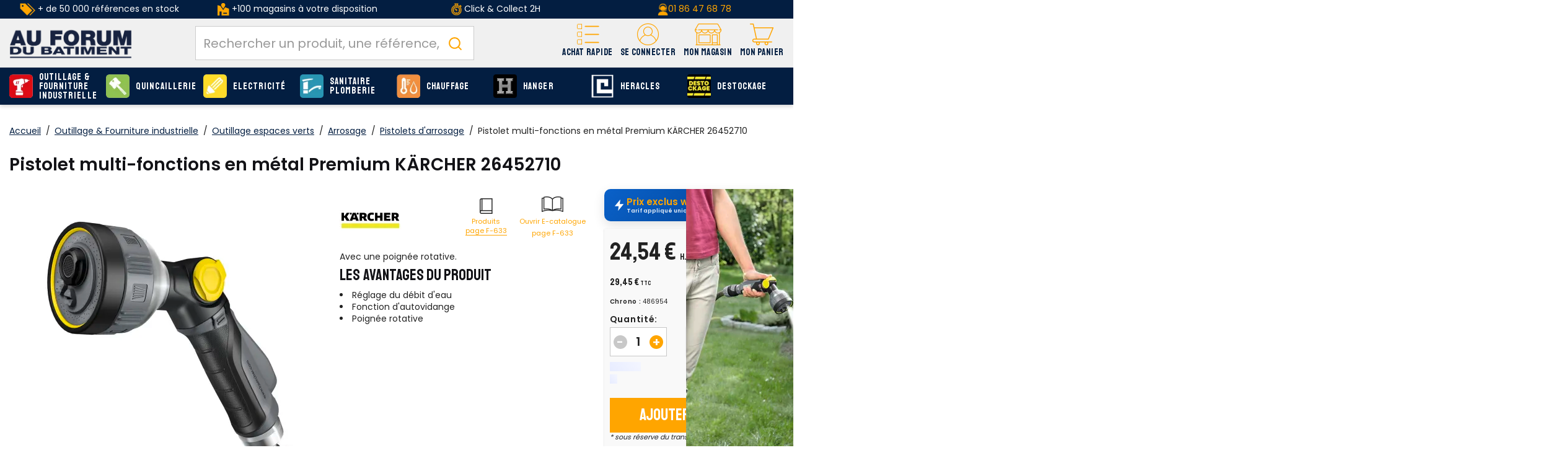

--- FILE ---
content_type: text/html;charset=utf-8
request_url: https://www.afdb.fr/karcher-pistolet-multi-fonctions-karcher-premium-26452710_SKUM12813.html
body_size: 34242
content:
<!DOCTYPE html>
<html class="no-js" lang="fr"><head><script type="text/javascript">
window.gdprAppliesGlobally=true;
(function(){function n(){if(!window.frames.__cmpLocator){if(document.body&&document.body.firstChild){var e=document.body;var t=document.createElement("iframe");t.style.display="none";t.name="__cmpLocator";t.title="cmpLocator";e.insertBefore(t,e.firstChild)}else{setTimeout(n,5)}}}function e(e,t,n){if(typeof n!=="function"){return}
if(!window.__cmpBuffer){window.__cmpBuffer=[]}if(e==="ping"){n({gdprAppliesGlobally:window.gdprAppliesGlobally,cmpLoaded:false},true)}else{window.__cmpBuffer.push({command:e,parameter:t,callback:n})}}e.stub=true;function t(r){if(!window.__cmp||window.__cmp.stub!==true){return}if(!r.data){return}var a=typeof r.data==="string";var e;try{e=a?JSON.parse(r.data):r.data}catch(t){return}if(e.__cmpCall){var o=e.__cmpCall;window.__cmp(o.command,o.parameter,function(e,t){var n={__cmpReturn:{returnValue:e,success:t,callId:o.callId}};r.source.postMessage(a?JSON.stringify(n):n,"*")})}}if(typeof window.__cmp!=="function"){window.__cmp=e;if(window.addEventListener){window.addEventListener("message",t,false)}else{window.attachEvent("onmessage",t)}}n()})();(function(e){var t=document.createElement("script");t.id="spcloader";t.type="text/javascript";t.async=true;t.src="https://sdk.privacy-center.org/"+e+"/loader.js?target="+document.location.hostname;t.charset="utf-8";var n=document.getElementsByTagName("script")[0];
n.parentNode.insertBefore(t,n)})("f275e8f1-a5e8-484e-ae4e-978712ac8710");
</script>
<meta http-equiv="X-UA-Compatible" content="IE=edge">
<meta name="viewport" content="width=device-width, initial-scale=1">
<link rel="icon" type="image/x-icon" href="/INTERSHOP/static/WFS/AFDB-B2B-Site/-/-/fr_FR/assets/afdb/medias/favicon.ico">
<link rel="preconnect" href="https://fonts.gstatic.com">
<link rel="preconnect" href="https://www.googletagmanager.com">
<link rel="preconnect" href="https://cdnjs.cloudflare.com">
<link rel="preconnect" href="https://sdk.privacy-center.org"><meta name="robots" content="index,follow" /><title>Pistolet multi-fonctions en m&eacute;tal Premium K&Auml;RCHER 26452710 - KARCHER - 26452710 | AFDB.fr</title><meta name="description" content="EN STOCK ! Pistolet multi-fonctions en m&eacute;tal Premium K&Auml;RCHER 26452710 - KARCHER - 26452710 livr&eacute; en 24h sur chantier partout en France. Pistolets d&#39;arrosage KARCHER au meilleur prix !" /><link rel="canonical" href="https://www.afdb.fr/karcher-pistolet-multi-fonctions-karcher-premium-26452710_SKUM12813.html" /><script type="application/ld+json" data-qa="structuredDataProductSEO">
{
"@context": "https://schema.org/",
"@type": "Product",
"name": "Pistolet multi-fonctions en métal Premium KÄRCHER 26452710",
"image": [

"https:\/\/res.cloudinary.com\/afdb\/image\/upload\/s--9ASkthdO--\/c_pad,dpr_auto,f_auto,h_240,w_240\/v1\/afdb-fr\/AFD_80559__.jpeg",
"https:\/\/res.cloudinary.com\/afdb\/image\/upload\/s--z9XoQ2Zw--\/c_pad,dpr_auto,f_auto,h_240,w_240\/v1\/afdb-fr\/AFD_80560__.jpeg",
"https:\/\/res.cloudinary.com\/afdb\/image\/upload\/s--oOCnusmM--\/c_pad,dpr_auto,f_auto,h_240,w_240\/v1\/afdb-fr\/AFD_80557__.jpeg",
"https:\/\/res.cloudinary.com\/afdb\/image\/upload\/s--6zx8UFTg--\/c_pad,dpr_auto,f_auto,h_240,w_240\/v1\/afdb-fr\/AFD_80558__.jpeg"
],
"description": "<p>Conçu pour répondre aux exigences des amateurs de jardinage, ce pistolet d'arrosage en métal Premium allie robustesse et polyvalence. Sa structure métallique assure une excellente durabilité, idéale pour une utilisation régulière. Son design ergonomique intègre une poignée rotative qui facilite la prise en main, offrant un confort optimal lors des sessions d'arrosage prolongées. Grâce à ses quatre modes de pulvérisation réglables, ce pistolet s'adapte à toutes les tâches : arrosage des massifs avec un jet brumisateur, irrigation des plates-bandes avec un jet plat horizontal, ou encore nettoyage de surfaces avec un jet puissant. Son système anti-gouttes garantit une utilisation propre et efficace en empêchant toute fuite d'eau après arrêt.<\/p>\n<p>Doté d'un disque douche amovible, cet outil facilite l'entretien en prévenant l'obstruction des buses. L'auto-vidange intégrée protège contre le gel, prolongeant ainsi la durée de vie du pistolet. Son système de verrouillage intuitif assure un arrosage continu sans effort. Compatible avec les systèmes click de Kärcher, ce pistolet se raccorde rapidement aux tuyaux d'arrosage standards sans fuite ni complication. Sa vanne de contrôle ergonomique permet un réglage précis du débit d'eau d'une seule main, offrant une flexibilité optimale selon les besoins d'irrigation ou de nettoyage.<\/p>\n<p> <\/p>\n<p><b>Caractéristiques techniques :<\/b><\/p>\n<ul type=\"disc\">\n<li>Réglage précis du débit<\/li>\n<li>4 formes de jet réglables du jet crayon à la brumisation douce<\/li>\n<li>Verrouillage\/déverrouillage d'une simple pression du doigt<\/li>\n<li>Technologie spéciale membranaire<\/li>\n<li>Poignée rotative<\/li>\n<li>Vanne de contrôle ergonomique<\/li>\n<li>Éléments en plastique souple<\/li>\n<li>Auto-vidange<\/li>\n<li>Disque douche amovible<\/li>\n<li>Dimensions (L x l x h) : 250 x 70 x 130 mm<\/li>\n<li>Poids : 0,3 kg<\/li>\n<\/ul>\n<p><b>Réglage de jet :<\/b><\/p>\n<ul type=\"disc\">\n<li>Jet brumisation<\/li>\n<li>Jet plat horizontal<\/li>\n<li>Jet perlé<\/li>\n<li>Jet douche<\/li>\n<\/ul>\n<p><b>Domaine d'utilisation :<\/b><\/p>\n<ul type=\"disc\">\n<li>Convient aux tâches d'arrosage difficiles<\/li>\n<li>Convient à l'arrosage de beaucoup de plantes différentes dans le jardin<\/li>\n<li>Pour l'arrosage de plantes et de parterres de fleurs<\/li>\n<\/ul>",
"sku": "486954",
"mpn": "26452710",
"gtin":"4054278047560",
"brand": {
"@type": "Brand",
"name": "KARCHER"
},
"offers": {
"@type": "Offer",
"url": "https:\/\/www.afdb.fr\/karcher-26452710-pistolet-multi-fonctions-metal-premium-karcher-26452710_SKU486954.html", 

"priceCurrency": "EUR",
"price": "24.54",

"itemCondition": "https://schema.org/NewCondition",
"availability": "https://schema.org/InStock"
}
}
</script><script type="application/ld+json" data-qa="structuredDataBreadcrumbSEO">
{
"@context": "https://schema.org",
"@type": "BreadcrumbList",
"itemListElement": [
{
"@type": "ListItem",
"position": 1,
"name": "Accueil",
"item": "https:\/\/www.afdb.fr\/"
},
{
"@type": "ListItem",
"position": 2,
"name": "Outillage & Fourniture industrielle",
"item": "https:\/\/www.afdb.fr\/outillage-fourniture-industrielle_C54.html"
},
{
"@type": "ListItem",
"position": 3,
"name": "Outillage espaces verts",
"item": "https:\/\/www.afdb.fr\/outillage-fourniture-industrielle\/outillage-espaces-verts_C54_70131.html"
},
{
"@type": "ListItem",
"position": 4,
"name": "Arrosage",
"item": "https:\/\/www.afdb.fr\/outillage-fourniture-industrielle\/outillage-espaces-verts\/arrosage_C54_70232.html"
},
{
"@type": "ListItem",
"position": 5,
"name": "Pistolets d'arrosage",
"item": "https:\/\/www.afdb.fr\/outillage-fourniture-industrielle\/outillage-espaces-verts\/arrosage\/pistolets-arrosage_C54_3729.html"
}
]
}
</script><meta property="og:type" content="product">
<meta property="og:url" content="https:&#47;&#47;www.afdb.fr&#47;karcher-26452710-pistolet-multi-fonctions-metal-premium-karcher-26452710_SKU486954.html">
<meta property="og:title" content="Pistolet multi-fonctions en m&eacute;tal Premium K&Auml;RCHER 26452710 - KARCHER - 26452710 | AFDB.fr sur afdb.Fr">
<meta property="og:site_name" content="Au Forum du B&acirc;timent - N&deg;1 de la serrurerie, quincaillerie et fournitures industrielles">
<meta property="og:description" content="EN STOCK ! Pistolet multi-fonctions en m&eacute;tal Premium K&Auml;RCHER 26452710 - KARCHER - 26452710 livr&eacute; en 24h sur chantier partout en France. Pistolets d&#39;arrosage KARCHER au meilleur prix !"><meta property="og:image" content="https:&#47;&#47;res.cloudinary.com&#47;afdb&#47;image&#47;upload&#47;s--oOCnusmM--&#47;c_pad,dpr_auto,f_auto,h_240,w_240&#47;v1&#47;afdb-fr&#47;AFD_80557__.jpeg">
<meta property="og:image:width" content="240">
<meta property="og:image:height" content="240">
<meta property="og:image:alt" content="Pistolet multi-fonctions en m&eacute;tal Premium K&Auml;RCHER 26452710 pas cher"><meta property="product:pretax_price:amount" content="24.54">
<meta property="product:pretax_price:currency" content="EUR"><meta property="product:price:amount" content="29.45">
<meta property="product:price:currency" content="EUR"><link rel="stylesheet" href="/INTERSHOP/static/WFS/AFDB-B2B-Site/-/-/fr_FR/assets/afdb/css/afdb.55a4a27c91bdd5efe41b.css"><script src="/INTERSHOP/static/WFS/AFDB-B2B-Site/-/-/fr_FR/assets/afdb/js/runtime.4bb5a9e2c2ced4c8949b.bundle.js"></script><script src="/INTERSHOP/static/WFS/AFDB-B2B-Site/-/-/fr_FR/assets/afdb/js/afdb.b3a6447fa6a95cd3a90c.bundle.js"></script>
<script>
$(document).ready(function(){
(function($) {
$.fn.bootstrapValidator.i18n.forbiddensymbols = $.extend($.fn.bootstrapValidator.i18n.forbiddensymbols || {}, {
'default': 'Your input contains forbidden symbols.'
});
$.fn.bootstrapValidator.validators.forbiddensymbols = {
enableByHtml5: function($field) {
return (undefined !== $field.attr('forbiddensymbols'));
},
/**
* Return true if and only if the input value is a valid name
*
* @param {BootstrapValidator} validator Validate plugin instance
* @param {jQuery} $field Field element
* @param {Object} [options]
* @returns {Boolean}
*/
validate: function(validator, $field, options) {
var value = $field.val();
if (value === '') {
return true;
}
var forbiddenSymbolsRegExp = /^[^\<\>\&\@\;\%\*\#\|\_\[\]\!\?\~\+\{\}\(\)\:]*$/;
return forbiddenSymbolsRegExp.test(value);
}
};
}(window.jQuery));
});
</script>





<script type="text/javascript">
if (typeof RetailShop === 'undefined') {var RetailShop = {}};
RetailShop.URLs = {};
RetailShop.URLs.getProductComponents = "https://www.afdb.fr/INTERSHOP/web/WFS/AFDB-B2B-Site/fr_FR/-/EUR/ViewProduct-RenderProductComponents?CatalogID=54&CategoryName=3729"; // additional params: SKU, cid, [cid, cid, ...]
RetailShop.URLs.getRecommendedProducts = "https://www.afdb.fr/INTERSHOP/web/WFS/AFDB-B2B-Site/fr_FR/-/EUR/ViewProductRecommendation-Start"; // params: SKU, ContextViewId
RetailShop.URLs.getRecommendationSession = "https://www.afdb.fr/INTERSHOP/web/WFS/AFDB-B2B-Site/fr_FR/-/EUR/ViewProductRecommendation-GetSessionData"; // no params
RetailShop.URLs.loginPage = "https://www.afdb.fr/connexion.html";
const REST_WEB_ADAPTER = '/INTERSHOP/rest';
const CURRENT_DOMAIN = 'AFDB-B2B-Site';
const SERVER_GROUP = 'WFS';
const LOCALE = '';
window.USER_UUID = 'AFDB';
</script><!-- TrustBox script -->
<script type="text/javascript" src="//widget.trustpilot.com/bootstrap/v5/tp.widget.bootstrap.min.js" async></script>
<!-- End TrustBox script -->
<script type="application/ld+json">
{
"@context": "https://schema.org",
"@type": "WebSite",
"url": "https://www.afdb.fr/",
"potentialAction": {
"@type": "SearchAction",
"target": {
"@type": "EntryPoint",
"urlTemplate": "https://www.afdb.fr/INTERSHOP/web/WFS/AFDB-B2B-Site/fr_FR/-/EUR/ViewParametricSearch-SimpleOfferSearch?SearchTerm={search_term_string}" 
},
"query-input": "required name=search_term_string" 
}
}
</script><script type="text/javascript">
if (typeof RESTConfiguration === 'undefined')
{
var RESTConfiguration = {}
RESTConfigurationClass = function() {
var http = location.protocol.concat("//").concat(window.location.hostname);
this.AuthenticationToken = null;
this.BusinessPartnerNo = null;
this.CustomerNo = null;
this.Login = null;
this.WebServerSecureURL = null;
this.WebServerURL = null;
this.URLMappingRESTWebadapter = null;
this.URLMappingPipelineWebadapter = null;
this.Domain = null;
this.ServerGroup = null;
this.URLIdentifier = null;
this.LocaleID = null;
this.CurrencyCode = null;
this.CustomerTypeID = null;
this.URLMappingStaticWebadapter = null;
};
RESTConfigurationClass.prototype = {
get: function(index) {
return this[index];
},
set: function(index, value) {
this[index] = value;
},
getCurrentHost: function() {
return window.location.origin;
},
getWebUrl: function() {
return this.getCurrentHost() + this.URLMappingPipelineWebadapter + '/' + this.ServerGroup + '/' + this.Domain + '/' + this.LocaleID + '/' + this.URLIdentifier + '/' + this.CurrencyCode + '/';
},
getRESTUrl: function() {
return this.getCurrentHost() + this.URLMappingRESTWebadapter + '/' + this.ServerGroup + '/' + this.Domain + '/' + this.URLIdentifier;
},
getBaseRESTUrl: function() {
return this.getCurrentHost() + this.URLMappingRESTWebadapter + '/' + this.ServerGroup + '/' + this.Domain + '/-;loc=' + this.LocaleID + '/';
},
getStaticUrl: function() {
return this.URLMappingStaticWebadapter + '/' + this.ServerGroup + '/' + this.Domain + '/' + this.URLIdentifier + '/-/' + this.LocaleID + '/';
},
getRESTClientHost: function() {
return this.URLMappingRESTWebadapter + '/' + this.ServerGroup;
},
getRESTClientPrefix: function() {
return this.Domain + '/' + this.URLIdentifier;
},
getAuthenticationToken: function() {
return this.AuthenticationToken;
},
getCustomerUrlPart: function(accountAdmin) {
if (this.CustomerTypeID === 'PRIVATE' || accountAdmin === true) {
return 'customers/' + this.CustomerNo;
}else{
return 'customers/' + this.CustomerNo + '/users/' + this.Login;
}
},
getLocale: function(rewrite) {
if (typeof rewrite === 'undefined') {
return this.LocaleID;
}else{
return this.LocaleID.replace('_','-');
}
},
getLang: function() {
return this.LocaleID.split('_')[0];
},
getLocalizationsUrl: function(id) {
if (typeof id !== 'undefined' && typeof id === 'string') {
return this.getStaticUrl() + 'js/localizations/' + id + '-' + RESTConfiguration.LocaleID + '.json'
}
return this.getStaticUrl() + 'js/localizations/'
},
getLocalizationProperties: function(topic, locale) {
if (typeof locale === 'undefined') {
var locale = this.getLocale();
}
var promise = $.getJSON(this.getWebUrl() + 'ViewLocalization-Get?topic='+topic+'&locale='+locale).then(function(data) {
var localizationProperties = {};
localizationProperties[RESTConfiguration.getLocale()] = data;
return localizationProperties;
});
return promise;
}
};
};
RESTConfiguration = new RESTConfigurationClass();

RESTConfiguration.set('AuthenticationToken', 'encryption0@PBEWithMD5AndTripleDES:Edj0g91OACQ=|yIvOUIjjGKiBrKAaDWD150AhS49vzM/HUK8+qFZu3anKtfwd6AYRaxYjVupfjjWh');

RESTConfiguration.set('WebServerSecureURL', 'https://ish26-afdbticmprod-lv.northeurope.cloudapp.azure.com:443')

RESTConfiguration.set('WebServerURL', 'http://ish26-afdbticmprod-lv.northeurope.cloudapp.azure.com:80')

RESTConfiguration.set('URLMappingRESTWebadapter', '/INTERSHOP/rest')

RESTConfiguration.set('URLMappingPipelineWebadapter', '/INTERSHOP/web')

RESTConfiguration.set('Domain', 'AFDB-B2B-Site')

RESTConfiguration.set('ServerGroup', 'WFS')

RESTConfiguration.set('URLIdentifier', '-')

RESTConfiguration.set('LocaleID', 'fr_FR')

RESTConfiguration.set('CurrencyCode', 'EUR')

RESTConfiguration.set('URLMappingStaticWebadapter', '/INTERSHOP/static')

RESTConfiguration.set("MoneyFormat", {

"EUR_EURO_LONG": { precision: 2, decimal: ",", thousand: " ", format: { pos: "%v €", neg: "- %v €" } },
"EUR_MONEY_LONG": { precision: 2, decimal: ",", thousand: " ", format: { pos: "%v €", neg: "- %v €" } },
"EUR_EURO_COMBINED": { precision: 2, decimal: ",", thousand: " ", format: { pos: "%v €", neg: "- %v €" } },
"EUR_MONEY_INPUT": { precision: 2, decimal: ",", thousand: " ", format: { pos: "%v", neg: "-%v" } },
"EUR_MONEY_SHORT": { precision: 2, decimal: ",", thousand: " ", format: { pos: "%v", neg: "- %v" } },
"EUR_EURO_SHORT": { precision: 2, decimal: ",", thousand: " ", format: { pos: "%v", neg: "- %v" } }
});

RESTConfiguration.set("DateFormat", {

"DATE_INPUT": "dd/MM/yyyy"
,
"TIME_INPUT": "HH:mm"
,
"DATE_TIME_INPUT": "dd/MM/yyyy HH:mm"
,
"DATE_SHORT": "dd/MM/yyyy"
,
"DATE_TIME": "HH:mm:ss"
,
"DATE_LONG": "dd/MM/yyyy"

});
</script><!-- import googlefont -->
<link href="https://fonts.googleapis.com/css?family=Poppins:400,500,600|Staatliches&display=swap" rel="stylesheet">
<!-- import googlefont -->
<link href="https://fonts.googleapis.com/css2?family=Barlow:wght@400;700&display=swap" rel="stylesheet"><style type="text/css">.main-navigation .main-navigation-list .category-level1>a {line-height: 15px;}

.icon-retrait1j:before{
  background-color : red!important;

}


.footer-top>.container-fluid >.row >.col-md-9 {
  flex: 0 0 100%;
        max-width: 100%;
}</style><script type="text/javascript">
window.cssDir = "/INTERSHOP/static/WFS/AFDB-B2B-Site/-/-/fr_FR/css/";
window.imgDir = "/INTERSHOP/static/WFS/AFDB-B2B-Site/-/-/fr_FR/images/";
</script>









<!-- Google Tag Manager -->
<script>(function(w,d,s,l,i){w[l]=w[l]||[];w[l].push({'gtm.start':
new Date().getTime(),event:'gtm.js'});var f=d.getElementsByTagName(s)[0],
j=d.createElement(s),dl=l!='dataLayer'?'&l='+l:'';j.async=true;j.src=
'//www.googletagmanager.com/gtm.js?id='+i+dl;f.parentNode.insertBefore(j,f);
})(window,document,'script','dataLayer','GTM-WF8FZ8');</script>
<!-- End Google Tag Manager --> <script type="text/javascript">
window.dataLayer = window.dataLayer || [];
dataLayer.push({
"env": {
"name": "prod_live"
}
});
</script></head>
<body 
data-spy="scroll" data-target=".navbar" data-offset="250" 
><noscript>
<iframe src="//www.googletagmanager.com/ns.html?id=GTM-WF8FZ8"
height="0" width="0" style="display:none;visibility:hidden"></iframe>
</noscript><noscript>
<div class="system-notification">
<div class="container">
<div class="row">
<div class="col-sm-12">
<div class="system-notification-icon">
</div>
<div class="system-notification-text">
<p>Il semble que JavaScript est d&eacute;sactiv&eacute; dans votre navigateur.</p>
<p>Pour utiliser ce site Web, JavaScript doit être activé dans votre navigateur.</p>
<p>Veuillez activer JavaScript et recharger cette page.</p>
</div>
</div>
</div>
</div>
</div>
</noscript><div id="disabled-cookies-warning" style="display: none;">
<div class="system-notification">
<div class="container">
<div class="row">
<div class="col-sm-12">
<div class="system-notification-icon">
</div>
<div class="system-notification-text">
<p>Il semble que votre navigateur a d&eacute;sactiv&eacute; les cookies.</p>
<p>Le site Web exige que votre navigateur active les cookies pour ouvrir une session.</p>
<p>Veuillez activer les cookies et recharger cette page.</p>
</div>
</div>
</div>
</div>
</div>
<script type="text/javascript">
(function cookieTest(){
var name = 'cookie_test';
if(location.protocol == 'https:') {
document.cookie = name + '=; Secure; SameSite=None;';
} else {
document.cookie = name + '=;';
}
if (document.cookie.indexOf(name) == -1) {
$('#disabled-cookies-warning').show();
}
document.cookie = name + '=; expires=Thu, 01-Jan-70 00:00:01 GMT;';
})();
</script>
</div><header data-testing-id="page-header" class="top xs:mb-5 sm:mb-5"><div class="freestyle"><div class="hidden-xs " style="background-color: #031e41; text-align: center; vertical-align: middle; padding-top: 5px; padding-bottom: 5px;">
<table style="vertical-align: middle; height: 100%;" width="100%">
<tbody style="vertical-align: middle;">
<tr>
<td class="hidden-sm hidden-xs" style="color: #ffffff; text-align: center; height: 100%;" width="25%"><img src="https://res.cloudinary.com/afdb/image/upload/c_scale,h_20/v1629203505/afdb-fr/reassurance_header/offre_pdt.png" alt="offre_pdt" width="25" height="20" /> + de 50 000 références en stock</td>
<td class="hidden-sm hidden-xs" style="color: #ffffff; height: 100%; vertical-align: middle;" width="25%"><img src="https://res.cloudinary.com/afdb/image/upload/c_scale,h_20/v1629126222/afdb-fr/reassurance_header/shop2.png" alt="shop" /> +100 magasins à votre disposition</td>
<td style="color: #ffffff; height: 100%;" width="25%"><img title="liv" src="https://res.cloudinary.com/afdb/image/upload/c_scale,h_20/v1629126224/afdb-fr/reassurance_header/liv_express.png" alt="" width="17" height="20" /> Click &amp; Collect 2H</td>
<td style="color: #ffffff!important; text-align: center; height: 100%; vertical-align: middle;" width="25%"><img title="tel" src="https://res.cloudinary.com/afdb/image/upload/c_scale,h_20/v1629126222/afdb-fr/reassurance_header/tel.png" alt="" width="17" height="20" /><a href="tel:+33186476878">01 86 47 68 78</a></td>
</tr>
</tbody>
</table>
</div></div><script type="text/javascript">
var _cms = new Object();
_cms.webRoot = "/INTERSHOP/static/WFS/AFDB-B2B-Site/-/-/fr_FR";
_cms.contentURL = "/INTERSHOP/static/WFS/AFDB-B2B-Site/-/-/fr_FR/";
</script><div class="UDPC"><script type="text/javascript">const footerCol = document.querySelector('#section-footer .col-md-9');
if (footerCol) {
  footerCol.classList.remove('col-md-9');
}</script></div><div class="mid-header">
<nav class="container container-full">
<div class="row relative">
<div class="col-xs-12">
<a rel="home" href="https://www.afdb.fr/" class="visible-xs visible-sm mobile-logo text-center pr-0 absolute left-1/2 -translate-x-1/2 mt-2 z-10"><img src="/INTERSHOP/static/WFS/AFDB-B2B-Site/-/-/fr_FR/assets/afdb/medias/logo.png" alt="AU FORUM DU BATIMENT : Plus Proche, Plus Pro" loading="lazy" fetchpriority="low"></a>
<div class="logo-wrapper hidden md:block"><a rel="home" href="https://www.afdb.fr/"><img src="/INTERSHOP/static/WFS/AFDB-B2B-Site/-/-/fr_FR/assets/afdb/medias/logo.png" alt="AU FORUM DU BATIMENT : Plus Proche, Plus Pro" loading="lazy" fetchpriority="low"></a></div>
<div class="header-wrapper flex flex-col-reverse md:flex-row">
<div class="search-container header-search-container"><div data-nodemove-spot="md-lg:searckbox"></div>
<div id="algoliasearch-searchbox" class="flex w-full">
<div class="aa-Autocomplete" data-algoliasearch-searchbox-pattern>
<form class="aa-Form" action="" role="search">
<div class="aa-InputWrapperPrefix">
<label class="aa-Label" for="">
<button class="aa-SubmitButton" type="submit" title="Submit">
<svg class="aa-SubmitIcon" viewBox="0 0 24 24" width="20" height="20" fill="currentColor"><path d="M16.041 15.856c-0.034 0.026-0.067 0.055-0.099 0.087s-0.060 0.064-0.087 0.099c-1.258 1.213-2.969 1.958-4.855 1.958-1.933 0-3.682-0.782-4.95-2.050s-2.050-3.017-2.050-4.95 0.782-3.682 2.050-4.95 3.017-2.050 4.95-2.050 3.682 0.782 4.95 2.050 2.050 3.017 2.050 4.95c0 1.886-0.745 3.597-1.959 4.856zM21.707 20.293l-3.675-3.675c1.231-1.54 1.968-3.493 1.968-5.618 0-2.485-1.008-4.736-2.636-6.364s-3.879-2.636-6.364-2.636-4.736 1.008-6.364 2.636-2.636 3.879-2.636 6.364 1.008 4.736 2.636 6.364 3.879 2.636 6.364 2.636c2.125 0 4.078-0.737 5.618-1.968l3.675 3.675c0.391 0.391 1.024 0.391 1.414 0s0.391-1.024 0-1.414z"></path></svg>
</button>
</label>
<div class="aa-LoadingIndicator" hidden="">
<svg class="aa-LoadingIcon" viewBox="0 0 100 100" width="20" height="20"><circle cx="50" cy="50" fill="none" r="35" stroke="currentColor" stroke-dasharray="164.93361431346415 56.97787143782138" stroke-width="6"><animateTransform attributeName="transform" type="rotate" repeatCount="indefinite" dur="1s" values="0 50 50;90 50 50;180 50 50;360 50 50" keyTimes="0;0.40;0.65;1"></animateTransform></circle></svg>
</div>
</div>
<div class="aa-InputWrapper">
<input class="aa-Input" id="" placeholder="Rechercher un produit, une référence, une marque" type="search">
</div>
<div class="aa-InputWrapperSuffix">
<button class="aa-ClearButton" type="reset" title="Clear" hidden="">
<svg class="aa-ClearIcon" viewBox="0 0 24 24" width="18" height="18" fill="currentColor"><path d="M5.293 6.707l5.293 5.293-5.293 5.293c-0.391 0.391-0.391 1.024 0 1.414s1.024 0.391 1.414 0l5.293-5.293 5.293 5.293c0.391 0.391 1.024 0.391 1.414 0s0.391-1.024 0-1.414l-5.293-5.293 5.293-5.293c0.391-0.391 0.391-1.024 0-1.414s-1.024-0.391-1.414 0l-5.293 5.293-5.293-5.293c-0.391-0.391-1.024-0.391-1.414 0s-0.391 1.024 0 1.414z"></path></svg>
</button>
</div>
</form>
</div>
</div></div>
<div class="header-nav w-full md:w-auto flex justify-between items-center md:block md:absolute md:h-auto h-[50px] static">
<div class="md:hidden">
<a class="flex flex-col items-center justify-center pt-2.5" data-panels-trigger="panels_nav" role="button">
<span class="icon icon-burger"></span>
<span class="font-staatliches text-12 text-yellow">Menu</span>
</a>
</div>
<div class="hidden">
<ul data-panels-target="navigation">
<li class="level-li">
<a class="level-all btn btn-primary" href="https://www.afdb.fr/produits.html">Voir tous les produits</a>
</li>




<li class="category-level1 dropdown level-li"><a class="level-a-54 level-a" href="https://www.afdb.fr/outillage-fourniture-industrielle_C54.html" data-testing-id="54-link" data-depth="0" data-parent="Nos produits" data-current="Outillage &amp; Fourniture industrielle" data-item="true">
<img class="icon hidden-xs hidden-sm" src="https://res.cloudinary.com/afdb/image/upload/s--UDk3OP5b--/c_pad,dpr_auto,f_auto,h_55,w_55/v1/category/outillage.svg" alt="Outillage &amp; Fourniture industrielle" width="55" height="55" onerror="this.src='https:&#47;&#47;res.cloudinary.com&#47;afdb&#47;image&#47;upload&#47;s--94j6KtGL--&#47;c_pad,dpr_auto,f_auto,h_55,w_55&#47;v1&#47;afdb-fr&#47;fallback.png';this.onerror=null;"/>Outillage &amp; Fourniture industrielle<span class="next icon-arrow-right visible-xs visible-sm" data-next="true" aria-hidden="true"></span></a><ul class="wrapper-level1 dropdown-menu">
<div class="container container-full">
<div class="row">
<div class="col-sm-9 col-md-10">
<div class="flex flex-wrap row">




<ul class="1 "> 
<li class="col-sm-12 category-level2 level-li 1-item">
<a class="level-a  level-a-next" href="https://www.afdb.fr/outillage-fourniture-industrielle/outillage-electrique_C54_15779.html" data-parent="Outillage &amp; Fourniture industrielle" data-current="Outillage &eacute;lectrique">
<span class="img">
<img src="https://res.cloudinary.com/afdb/image/upload/s--a1U-jY81--/c_pad,dpr_auto,f_auto,h_70,w_70/v1/category/perfo_bosch_4x.png" width="70" height="70" onerror="this.src='https:&#47;&#47;res.cloudinary.com&#47;afdb&#47;image&#47;upload&#47;s--2LHgPRgH--&#47;c_pad,dpr_auto,f_auto,h_70,w_70&#47;v1&#47;afdb-fr&#47;fallback.png';this.onerror=null;" loading="lazy" fetchpriority="low">
</span>
<span class="infos">Outillage &eacute;lectrique<span>(4 738 produits)</span>
</span>
</a>
</li> 
<li class="col-sm-12 category-level2 level-li 1-item">
<a class="level-a  level-a-next" href="https://www.afdb.fr/outillage-fourniture-industrielle/outillage-pneumatique_C54_58967.html" data-parent="Outillage &amp; Fourniture industrielle" data-current="Outillage pneumatique">
<span class="img">
<img src="https://res.cloudinary.com/afdb/image/upload/s--d5MF3Nle--/c_pad,dpr_auto,f_auto,h_70,w_70/v1/category/pneumatique_4x.png" width="70" height="70" onerror="this.src='https:&#47;&#47;res.cloudinary.com&#47;afdb&#47;image&#47;upload&#47;s--2LHgPRgH--&#47;c_pad,dpr_auto,f_auto,h_70,w_70&#47;v1&#47;afdb-fr&#47;fallback.png';this.onerror=null;" loading="lazy" fetchpriority="low">
</span>
<span class="infos">Outillage pneumatique<span>(197 produits)</span>
</span>
</a>
</li> 
<li class="col-sm-12 category-level2 level-li 1-item">
<a class="level-a  level-a-next" href="https://www.afdb.fr/outillage-fourniture-industrielle/outils-coupants-abrasifs_C54_72306.html" data-parent="Outillage &amp; Fourniture industrielle" data-current="Outils coupants et abrasifs">
<span class="img">
<img src="https://res.cloudinary.com/afdb/image/upload/s--8lVf_0_x--/c_pad,dpr_auto,f_auto,h_70,w_70/v1/category/outilsCoupants_02x.jpg" width="70" height="70" onerror="this.src='https:&#47;&#47;res.cloudinary.com&#47;afdb&#47;image&#47;upload&#47;s--2LHgPRgH--&#47;c_pad,dpr_auto,f_auto,h_70,w_70&#47;v1&#47;afdb-fr&#47;fallback.png';this.onerror=null;" loading="lazy" fetchpriority="low">
</span>
<span class="infos">Outils coupants et abrasifs<span>(1 129 produits)</span>
</span>
</a>
</li> 
<li class="col-sm-12 category-level2 level-li 1-item">
<a class="level-a  level-a-next" href="https://www.afdb.fr/outillage-fourniture-industrielle/outillage-mains_C54_72334.html" data-parent="Outillage &amp; Fourniture industrielle" data-current="Outillage &agrave; mains">
<span class="img">
<img src="https://res.cloudinary.com/afdb/image/upload/s--hP7sNGWM--/c_pad,dpr_auto,f_auto,h_70,w_70/v1/category/outillageMain_02x.jpg" width="70" height="70" onerror="this.src='https:&#47;&#47;res.cloudinary.com&#47;afdb&#47;image&#47;upload&#47;s--2LHgPRgH--&#47;c_pad,dpr_auto,f_auto,h_70,w_70&#47;v1&#47;afdb-fr&#47;fallback.png';this.onerror=null;" loading="lazy" fetchpriority="low">
</span>
<span class="infos">Outillage &agrave; mains<span>(1 885 produits)</span>
</span>
</a>
</li> 
<li class="col-sm-12 category-level2 level-li 1-item">
<a class="level-a  level-a-next" href="https://www.afdb.fr/outillage-fourniture-industrielle/outillage-general_C54_3236.html" data-parent="Outillage &amp; Fourniture industrielle" data-current="Outillage g&eacute;n&eacute;ral">
<span class="img">
<img src="https://res.cloudinary.com/afdb/image/upload/s---eX9tBdw--/c_pad,dpr_auto,f_auto,h_70,w_70/v1/category/generale_4x.png" width="70" height="70" onerror="this.src='https:&#47;&#47;res.cloudinary.com&#47;afdb&#47;image&#47;upload&#47;s--2LHgPRgH--&#47;c_pad,dpr_auto,f_auto,h_70,w_70&#47;v1&#47;afdb-fr&#47;fallback.png';this.onerror=null;" loading="lazy" fetchpriority="low">
</span>
<span class="infos">Outillage g&eacute;n&eacute;ral<span>(1 843 produits)</span>
</span>
</a>
</li> 
<li class="col-sm-12 category-level2 level-li 1-item">
<a class="level-a  level-a-next" href="https://www.afdb.fr/outillage-fourniture-industrielle/outillage-espaces-verts_C54_70131.html" data-parent="Outillage &amp; Fourniture industrielle" data-current="Outillage espaces verts">
<span class="img">
<img src="https://res.cloudinary.com/afdb/image/upload/s--3PdvFCLn--/c_pad,dpr_auto,f_auto,h_70,w_70/v1/category/outil_jardin_02x" width="70" height="70" onerror="this.src='https:&#47;&#47;res.cloudinary.com&#47;afdb&#47;image&#47;upload&#47;s--2LHgPRgH--&#47;c_pad,dpr_auto,f_auto,h_70,w_70&#47;v1&#47;afdb-fr&#47;fallback.png';this.onerror=null;" loading="lazy" fetchpriority="low">
</span>
<span class="infos">Outillage espaces verts<span>(2 667 produits)</span>
</span>
</a>
</li> 
<li class="col-sm-12 category-level2 level-li 1-item">
<a class="level-a  level-a-next" href="https://www.afdb.fr/outillage-fourniture-industrielle/soudage_C54_58968.html" data-parent="Outillage &amp; Fourniture industrielle" data-current="Soudage">
<span class="img">
<img src="https://res.cloudinary.com/afdb/image/upload/s---GVdHVgw--/c_pad,dpr_auto,f_auto,h_70,w_70/v1/category/soudage_4x.png" width="70" height="70" onerror="this.src='https:&#47;&#47;res.cloudinary.com&#47;afdb&#47;image&#47;upload&#47;s--2LHgPRgH--&#47;c_pad,dpr_auto,f_auto,h_70,w_70&#47;v1&#47;afdb-fr&#47;fallback.png';this.onerror=null;" loading="lazy" fetchpriority="low">
</span>
<span class="infos">Soudage<span>(564 produits)</span>
</span>
</a>
</li> 
<li class="col-sm-12 category-level2 level-li 1-item">
<a class="level-a  level-a-next" href="https://www.afdb.fr/outillage-fourniture-industrielle/equipements-manutention_C54_3237.html" data-parent="Outillage &amp; Fourniture industrielle" data-current="Equipements &amp; Manutention">
<span class="img">
<img src="https://res.cloudinary.com/afdb/image/upload/s--oLa1LD-o--/c_pad,dpr_auto,f_auto,h_70,w_70/v1/category/equipement-manutention_4x.png" width="70" height="70" onerror="this.src='https:&#47;&#47;res.cloudinary.com&#47;afdb&#47;image&#47;upload&#47;s--2LHgPRgH--&#47;c_pad,dpr_auto,f_auto,h_70,w_70&#47;v1&#47;afdb-fr&#47;fallback.png';this.onerror=null;" loading="lazy" fetchpriority="low">
</span>
<span class="infos">Equipements &amp; Manutention<span>(613 produits)</span>
</span>
</a>
</li> 
<li class="col-sm-12 category-level2 level-li 1-item">
<a class="level-a  level-a-next" href="https://www.afdb.fr/outillage-fourniture-industrielle/assemblages-fixations_C54_3241.html" data-parent="Outillage &amp; Fourniture industrielle" data-current="Assemblages &amp; Fixations">
<span class="img">
<img src="https://res.cloudinary.com/afdb/image/upload/s--0GfU0KYv--/c_pad,dpr_auto,f_auto,h_70,w_70/v1/category/assemblage_4x.png" width="70" height="70" onerror="this.src='https:&#47;&#47;res.cloudinary.com&#47;afdb&#47;image&#47;upload&#47;s--2LHgPRgH--&#47;c_pad,dpr_auto,f_auto,h_70,w_70&#47;v1&#47;afdb-fr&#47;fallback.png';this.onerror=null;" loading="lazy" fetchpriority="low">
</span>
<span class="infos">Assemblages &amp; Fixations<span>(789 produits)</span>
</span>
</a>
</li> 
<li class="col-sm-12 category-level2 level-li 1-item">
<a class="level-a  level-a-next" href="https://www.afdb.fr/outillage-fourniture-industrielle/consommables-produits-maintenance_C54_3239.html" data-parent="Outillage &amp; Fourniture industrielle" data-current="Consommables Produits de maintenance">
<span class="img">
<img src="https://res.cloudinary.com/afdb/image/upload/s--yFvRMr_H--/c_pad,dpr_auto,f_auto,h_70,w_70/v1/category/consommables_02x.png" width="70" height="70" onerror="this.src='https:&#47;&#47;res.cloudinary.com&#47;afdb&#47;image&#47;upload&#47;s--2LHgPRgH--&#47;c_pad,dpr_auto,f_auto,h_70,w_70&#47;v1&#47;afdb-fr&#47;fallback.png';this.onerror=null;" loading="lazy" fetchpriority="low">
</span>
<span class="infos">Consommables Produits de maintenance<span>(519 produits)</span>
</span>
</a>
</li> 
<li class="col-sm-12 category-level2 level-li 1-item">
<a class="level-a  level-a-next" href="https://www.afdb.fr/outillage-fourniture-industrielle/produits-maintenance_C54_3240.html" data-parent="Outillage &amp; Fourniture industrielle" data-current="Produits de maintenance">
<span class="img">
<img src="https://res.cloudinary.com/afdb/image/upload/s--ru_Gc_My--/c_pad,dpr_auto,f_auto,h_70,w_70/v1/category/maintenance_4x.png" width="70" height="70" onerror="this.src='https:&#47;&#47;res.cloudinary.com&#47;afdb&#47;image&#47;upload&#47;s--2LHgPRgH--&#47;c_pad,dpr_auto,f_auto,h_70,w_70&#47;v1&#47;afdb-fr&#47;fallback.png';this.onerror=null;" loading="lazy" fetchpriority="low">
</span>
<span class="infos">Produits de maintenance<span>(346 produits)</span>
</span>
</a>
</li> 
<li class="col-sm-12 category-level2 level-li 1-item">
<a class="level-a  level-a-next" href="https://www.afdb.fr/outillage-fourniture-industrielle/hygiene-securite_C54_56.html" data-parent="Outillage &amp; Fourniture industrielle" data-current="Hygi&egrave;ne &amp; S&eacute;curit&eacute;">
<span class="img">
<img src="https://res.cloudinary.com/afdb/image/upload/s--Buy-X1yk--/c_pad,dpr_auto,f_auto,h_70,w_70/v1/category/hygi%C3%A8ne_4x.png" width="70" height="70" onerror="this.src='https:&#47;&#47;res.cloudinary.com&#47;afdb&#47;image&#47;upload&#47;s--2LHgPRgH--&#47;c_pad,dpr_auto,f_auto,h_70,w_70&#47;v1&#47;afdb-fr&#47;fallback.png';this.onerror=null;" loading="lazy" fetchpriority="low">
</span>
<span class="infos">Hygi&egrave;ne &amp; S&eacute;curit&eacute;<span>(516 produits)</span>
</span>
</a>
</li> 
<li class="col-sm-12 category-level2 level-li 1-item">
<a class="level-a  level-a-next" href="https://www.afdb.fr/outillage-fourniture-industrielle/equipements-protection-individuelle_C54_55.html" data-parent="Outillage &amp; Fourniture industrielle" data-current="Equipements de protection individuelle">
<span class="img">
<img src="https://res.cloudinary.com/afdb/image/upload/s--J-XuFcyN--/c_pad,dpr_auto,f_auto,h_70,w_70/v1/category/protection_individuelle_4x.png" width="70" height="70" onerror="this.src='https:&#47;&#47;res.cloudinary.com&#47;afdb&#47;image&#47;upload&#47;s--2LHgPRgH--&#47;c_pad,dpr_auto,f_auto,h_70,w_70&#47;v1&#47;afdb-fr&#47;fallback.png';this.onerror=null;" loading="lazy" fetchpriority="low">
</span>
<span class="infos">Equipements de protection individuelle<span>(1 022 produits)</span>
</span>
</a>
</li></ul></div>
<div class="row">
<div class="text-right col-xs-12">
<a class="btn btn-default" href="https://www.afdb.fr/outillage-fourniture-industrielle_C54.html">Voir toutes les catégories</a>
</div>
</div>
</div>
<div class="col-sm-3 col-md-2 navigation-banner"></div>
</div>
</div>
</ul></li>




<li class="category-level1 dropdown level-li"><a class="level-a-1813 level-a" href="https://www.afdb.fr/quincaillerie_C1813.html" data-testing-id="1813-link" data-depth="0" data-parent="Nos produits" data-current="Quincaillerie" data-item="true">
<img class="icon hidden-xs hidden-sm" src="https://res.cloudinary.com/afdb/image/upload/s--WpWK8QI7--/c_pad,dpr_auto,f_auto,h_55,w_55/v1/category/quincaillerie-menu.svg" alt="Quincaillerie" width="55" height="55" onerror="this.src='https:&#47;&#47;res.cloudinary.com&#47;afdb&#47;image&#47;upload&#47;s--94j6KtGL--&#47;c_pad,dpr_auto,f_auto,h_55,w_55&#47;v1&#47;afdb-fr&#47;fallback.png';this.onerror=null;"/>Quincaillerie<span class="next icon-arrow-right visible-xs visible-sm" data-next="true" aria-hidden="true"></span></a><ul class="wrapper-level1 dropdown-menu">
<div class="container container-full">
<div class="row">
<div class="col-sm-9 col-md-10">
<div class="flex flex-wrap row">




<ul class="1 "> 
<li class="col-sm-12 category-level2 level-li 1-item">
<a class="level-a  level-a-next" href="https://www.afdb.fr/quincaillerie/cylindres-cles_C1813_60554.html" data-parent="Quincaillerie" data-current="Cylindres et cl&eacute;s">
<span class="img">
<img src="https://res.cloudinary.com/afdb/image/upload/s--ytLV2goO--/c_pad,dpr_auto,f_auto,h_70,w_70/v1/category/cylindres_02x.jpg" width="70" height="70" onerror="this.src='https:&#47;&#47;res.cloudinary.com&#47;afdb&#47;image&#47;upload&#47;s--2LHgPRgH--&#47;c_pad,dpr_auto,f_auto,h_70,w_70&#47;v1&#47;afdb-fr&#47;fallback.png';this.onerror=null;" loading="lazy" fetchpriority="low">
</span>
<span class="infos">Cylindres et cl&eacute;s<span>(307 produits)</span>
</span>
</a>
</li> 
<li class="col-sm-12 category-level2 level-li 1-item">
<a class="level-a  level-a-next" href="https://www.afdb.fr/quincaillerie/serrurerie-batiment_C1813_1815.html" data-parent="Quincaillerie" data-current="Serrurerie de b&acirc;timent">
<span class="img">
<img src="https://res.cloudinary.com/afdb/image/upload/s--EodsIqkg--/c_pad,dpr_auto,f_auto,h_70,w_70/v1/category/serrurerie_02x.eps" width="70" height="70" onerror="this.src='https:&#47;&#47;res.cloudinary.com&#47;afdb&#47;image&#47;upload&#47;s--2LHgPRgH--&#47;c_pad,dpr_auto,f_auto,h_70,w_70&#47;v1&#47;afdb-fr&#47;fallback.png';this.onerror=null;" loading="lazy" fetchpriority="low">
</span>
<span class="infos">Serrurerie de b&acirc;timent<span>(739 produits)</span>
</span>
</a>
</li> 
<li class="col-sm-12 category-level2 level-li 1-item">
<a class="level-a  level-a-next" href="https://www.afdb.fr/quincaillerie/ferme-portes_C1813_1816.html" data-parent="Quincaillerie" data-current="Ferme-Portes">
<span class="img">
<img src="https://res.cloudinary.com/afdb/image/upload/s--jbZxizuW--/c_pad,dpr_auto,f_auto,h_70,w_70/v1/category/ferme_portes_02x.eps" width="70" height="70" onerror="this.src='https:&#47;&#47;res.cloudinary.com&#47;afdb&#47;image&#47;upload&#47;s--2LHgPRgH--&#47;c_pad,dpr_auto,f_auto,h_70,w_70&#47;v1&#47;afdb-fr&#47;fallback.png';this.onerror=null;" loading="lazy" fetchpriority="low">
</span>
<span class="infos">Ferme-Portes<span>(192 produits)</span>
</span>
</a>
</li> 
<li class="col-sm-12 category-level2 level-li 1-item">
<a class="level-a  level-a-next" href="https://www.afdb.fr/quincaillerie/garnitures-porte_C1813_15789.html" data-parent="Quincaillerie" data-current="Garnitures de porte">
<span class="img">
<img src="https://res.cloudinary.com/afdb/image/upload/s--jDUCZiyi--/c_pad,dpr_auto,f_auto,h_70,w_70/v1/category/garnitures_02x.jpg" width="70" height="70" onerror="this.src='https:&#47;&#47;res.cloudinary.com&#47;afdb&#47;image&#47;upload&#47;s--2LHgPRgH--&#47;c_pad,dpr_auto,f_auto,h_70,w_70&#47;v1&#47;afdb-fr&#47;fallback.png';this.onerror=null;" loading="lazy" fetchpriority="low">
</span>
<span class="infos">Garnitures de porte<span>(440 produits)</span>
</span>
</a>
</li> 
<li class="col-sm-12 category-level2 level-li 1-item">
<a class="level-a  level-a-next" href="https://www.afdb.fr/quincaillerie/quincaillerie-batiment-ferco_C1813_1819.html" data-parent="Quincaillerie" data-current="Quincaillerie de b&acirc;timent Ferco">
<span class="img">
<img src="https://res.cloudinary.com/afdb/image/upload/s--50qvGb3x--/c_pad,dpr_auto,f_auto,h_70,w_70/v1/category/ferco_02x.webp" width="70" height="70" onerror="this.src='https:&#47;&#47;res.cloudinary.com&#47;afdb&#47;image&#47;upload&#47;s--2LHgPRgH--&#47;c_pad,dpr_auto,f_auto,h_70,w_70&#47;v1&#47;afdb-fr&#47;fallback.png';this.onerror=null;" loading="lazy" fetchpriority="low">
</span>
<span class="infos">Quincaillerie de b&acirc;timent Ferco<span>(303 produits)</span>
</span>
</a>
</li> 
<li class="col-sm-12 category-level2 level-li 1-item">
<a class="level-a  level-a-next" href="https://www.afdb.fr/quincaillerie/quincaillerie-generale-batiment_C1813_1818.html" data-parent="Quincaillerie" data-current="Quincaillerie g&eacute;n&eacute;rale de b&acirc;timent">
<span class="img">
<img src="https://res.cloudinary.com/afdb/image/upload/s--3SMADNv6--/c_pad,dpr_auto,f_auto,h_70,w_70/v1/category/quinc_gene_02x.eps" width="70" height="70" onerror="this.src='https:&#47;&#47;res.cloudinary.com&#47;afdb&#47;image&#47;upload&#47;s--2LHgPRgH--&#47;c_pad,dpr_auto,f_auto,h_70,w_70&#47;v1&#47;afdb-fr&#47;fallback.png';this.onerror=null;" loading="lazy" fetchpriority="low">
</span>
<span class="infos">Quincaillerie g&eacute;n&eacute;rale de b&acirc;timent<span>(832 produits)</span>
</span>
</a>
</li> 
<li class="col-sm-12 category-level2 level-li 1-item">
<a class="level-a  level-a-next" href="https://www.afdb.fr/quincaillerie/quincaillerie-agencement-ameublement_C1813_1821.html" data-parent="Quincaillerie" data-current="Quincaillerie d&#39;agencement et d&#39;ameublement">
<span class="img">
<img src="https://res.cloudinary.com/afdb/image/upload/s--Z6cpT1fG--/c_pad,dpr_auto,f_auto,h_70,w_70/v1/category/agencement_02x.eps" width="70" height="70" onerror="this.src='https:&#47;&#47;res.cloudinary.com&#47;afdb&#47;image&#47;upload&#47;s--2LHgPRgH--&#47;c_pad,dpr_auto,f_auto,h_70,w_70&#47;v1&#47;afdb-fr&#47;fallback.png';this.onerror=null;" loading="lazy" fetchpriority="low">
</span>
<span class="infos">Quincaillerie d&#39;agencement et d&#39;ameublement<span>(623 produits)</span>
</span>
</a>
</li> 
<li class="col-sm-12 category-level2 level-li 1-item">
<a class="level-a  level-a-next" href="https://www.afdb.fr/quincaillerie/controle-acces_C1813_1822.html" data-parent="Quincaillerie" data-current="Contr&ocirc;le d&#39;acc&egrave;s">
<span class="img">
<img src="https://res.cloudinary.com/afdb/image/upload/s--lS_faf1w--/c_pad,dpr_auto,f_auto,h_70,w_70/v1/category/controle_02x.eps" width="70" height="70" onerror="this.src='https:&#47;&#47;res.cloudinary.com&#47;afdb&#47;image&#47;upload&#47;s--2LHgPRgH--&#47;c_pad,dpr_auto,f_auto,h_70,w_70&#47;v1&#47;afdb-fr&#47;fallback.png';this.onerror=null;" loading="lazy" fetchpriority="low">
</span>
<span class="infos">Contr&ocirc;le d&#39;acc&egrave;s<span>(368 produits)</span>
</span>
</a>
</li> 
<li class="col-sm-12 category-level2 level-li 1-item">
<a class="level-a  level-a-next" href="https://www.afdb.fr/quincaillerie/automatismes-portes-volets_C1813_15786.html" data-parent="Quincaillerie" data-current="Automatismes pour portes et volets">
<span class="img">
<img src="https://res.cloudinary.com/afdb/image/upload/s--q-Y-DoWa--/c_pad,dpr_auto,f_auto,h_70,w_70/v1/category/automatismes_02x.jpg" width="70" height="70" onerror="this.src='https:&#47;&#47;res.cloudinary.com&#47;afdb&#47;image&#47;upload&#47;s--2LHgPRgH--&#47;c_pad,dpr_auto,f_auto,h_70,w_70&#47;v1&#47;afdb-fr&#47;fallback.png';this.onerror=null;" loading="lazy" fetchpriority="low">
</span>
<span class="infos">Automatismes pour portes et volets<span>(88 produits)</span>
</span>
</a>
</li> 
<li class="col-sm-12 category-level2 level-li 1-item">
<a class="level-a  level-a-next" href="https://www.afdb.fr/quincaillerie/securite-incendie_C1813_7465.html" data-parent="Quincaillerie" data-current="S&eacute;curit&eacute; &amp; Incendie">
<span class="img">
<img src="https://res.cloudinary.com/afdb/image/upload/s--MFFmr7TS--/c_pad,dpr_auto,f_auto,h_70,w_70/v1/category/incendie_02x.eps" width="70" height="70" onerror="this.src='https:&#47;&#47;res.cloudinary.com&#47;afdb&#47;image&#47;upload&#47;s--2LHgPRgH--&#47;c_pad,dpr_auto,f_auto,h_70,w_70&#47;v1&#47;afdb-fr&#47;fallback.png';this.onerror=null;" loading="lazy" fetchpriority="low">
</span>
<span class="infos">S&eacute;curit&eacute; &amp; Incendie<span>(45 produits)</span>
</span>
</a>
</li></ul></div>
<div class="row">
<div class="text-right col-xs-12">
<a class="btn btn-default" href="https://www.afdb.fr/quincaillerie_C1813.html">Voir toutes les catégories</a>
</div>
</div>
</div>
<div class="col-sm-3 col-md-2 navigation-banner"></div>
</div>
</div>
</ul></li>




<li class="category-level1 dropdown level-li"><a class="level-a-6884 level-a" href="https://www.afdb.fr/electricite_C6884.html" data-testing-id="6884-link" data-depth="0" data-parent="Nos produits" data-current="Electricit&eacute;" data-item="true">
<img class="icon hidden-xs hidden-sm" src="https://res.cloudinary.com/afdb/image/upload/s--EdlPrjWg--/c_pad,dpr_auto,f_auto,h_55,w_55/v1/category/electricite-menu.svg" alt="Electricit&eacute;" width="55" height="55" onerror="this.src='https:&#47;&#47;res.cloudinary.com&#47;afdb&#47;image&#47;upload&#47;s--94j6KtGL--&#47;c_pad,dpr_auto,f_auto,h_55,w_55&#47;v1&#47;afdb-fr&#47;fallback.png';this.onerror=null;"/>Electricit&eacute;<span class="next icon-arrow-right visible-xs visible-sm" data-next="true" aria-hidden="true"></span></a><ul class="wrapper-level1 dropdown-menu">
<div class="container container-full">
<div class="row">
<div class="col-sm-9 col-md-10">
<div class="flex flex-wrap row">




<ul class="1 "> 
<li class="col-sm-12 category-level2 level-li 1-item">
<a class="level-a  level-a-next" href="https://www.afdb.fr/electricite/eclairage_C6884_7459.html" data-parent="Electricit&eacute;" data-current="Eclairage">
<span class="img">
<img src="https://res.cloudinary.com/afdb/image/upload/s--klUycVkw--/c_pad,dpr_auto,f_auto,h_70,w_70/v1/category/eclairage_02x.eps" width="70" height="70" onerror="this.src='https:&#47;&#47;res.cloudinary.com&#47;afdb&#47;image&#47;upload&#47;s--2LHgPRgH--&#47;c_pad,dpr_auto,f_auto,h_70,w_70&#47;v1&#47;afdb-fr&#47;fallback.png';this.onerror=null;" loading="lazy" fetchpriority="low">
</span>
<span class="infos">Eclairage<span>(1 200 produits)</span>
</span>
</a>
</li> 
<li class="col-sm-12 category-level2 level-li 1-item">
<a class="level-a  level-a-next" href="https://www.afdb.fr/electricite/branchements-protections_C6884_7462.html" data-parent="Electricit&eacute;" data-current="Branchements et protections">
<span class="img">
<img src="https://res.cloudinary.com/afdb/image/upload/s--hv8um_sU--/c_pad,dpr_auto,f_auto,h_70,w_70/v1/category/protections_02x.eps" width="70" height="70" onerror="this.src='https:&#47;&#47;res.cloudinary.com&#47;afdb&#47;image&#47;upload&#47;s--2LHgPRgH--&#47;c_pad,dpr_auto,f_auto,h_70,w_70&#47;v1&#47;afdb-fr&#47;fallback.png';this.onerror=null;" loading="lazy" fetchpriority="low">
</span>
<span class="infos">Branchements et protections<span>(148 produits)</span>
</span>
</a>
</li> 
<li class="col-sm-12 category-level2 level-li 1-item">
<a class="level-a  level-a-next" href="https://www.afdb.fr/electricite/appareillages_C6884_7466.html" data-parent="Electricit&eacute;" data-current="Appareillages">
<span class="img">
<img src="https://res.cloudinary.com/afdb/image/upload/s--OJn34wDU--/c_pad,dpr_auto,f_auto,h_70,w_70/v1/category/appareillages_02x.eps" width="70" height="70" onerror="this.src='https:&#47;&#47;res.cloudinary.com&#47;afdb&#47;image&#47;upload&#47;s--2LHgPRgH--&#47;c_pad,dpr_auto,f_auto,h_70,w_70&#47;v1&#47;afdb-fr&#47;fallback.png';this.onerror=null;" loading="lazy" fetchpriority="low">
</span>
<span class="infos">Appareillages<span>(304 produits)</span>
</span>
</a>
</li> 
<li class="col-sm-12 category-level2 level-li 1-item">
<a class="level-a  level-a-next" href="https://www.afdb.fr/electricite/accessoires-raccordements_C6884_7460.html" data-parent="Electricit&eacute;" data-current="Accessoires &amp; Raccordements">
<span class="img">
<img src="https://res.cloudinary.com/afdb/image/upload/s--Xdgb1m-Y--/c_pad,dpr_auto,f_auto,h_70,w_70/v1/category/raccordements_02x.eps" width="70" height="70" onerror="this.src='https:&#47;&#47;res.cloudinary.com&#47;afdb&#47;image&#47;upload&#47;s--2LHgPRgH--&#47;c_pad,dpr_auto,f_auto,h_70,w_70&#47;v1&#47;afdb-fr&#47;fallback.png';this.onerror=null;" loading="lazy" fetchpriority="low">
</span>
<span class="infos">Accessoires &amp; Raccordements<span>(153 produits)</span>
</span>
</a>
</li> 
<li class="col-sm-12 category-level2 level-li 1-item">
<a class="level-a  level-a-next" href="https://www.afdb.fr/electricite/communication-reseaux_C6884_7463.html" data-parent="Electricit&eacute;" data-current="Communication et r&eacute;seaux">
<span class="img">
<img src="https://res.cloudinary.com/afdb/image/upload/s--UrkfYpSP--/c_pad,dpr_auto,f_auto,h_70,w_70/v1/category/communication_02x.jpg" width="70" height="70" onerror="this.src='https:&#47;&#47;res.cloudinary.com&#47;afdb&#47;image&#47;upload&#47;s--2LHgPRgH--&#47;c_pad,dpr_auto,f_auto,h_70,w_70&#47;v1&#47;afdb-fr&#47;fallback.png';this.onerror=null;" loading="lazy" fetchpriority="low">
</span>
<span class="infos">Communication et r&eacute;seaux<span>(25 produits)</span>
</span>
</a>
</li> 
<li class="col-sm-12 category-level2 level-li 1-item">
<a class="level-a  level-a-next" href="https://www.afdb.fr/electricite/domotique_C6884_7467.html" data-parent="Electricit&eacute;" data-current="Domotique">
<span class="img">
<img src="https://res.cloudinary.com/afdb/image/upload/s--alpW4ydE--/c_pad,dpr_auto,f_auto,h_70,w_70/v1/category/domotique_02x.jpg" width="70" height="70" onerror="this.src='https:&#47;&#47;res.cloudinary.com&#47;afdb&#47;image&#47;upload&#47;s--2LHgPRgH--&#47;c_pad,dpr_auto,f_auto,h_70,w_70&#47;v1&#47;afdb-fr&#47;fallback.png';this.onerror=null;" loading="lazy" fetchpriority="low">
</span>
<span class="infos">Domotique<span>(55 produits)</span>
</span>
</a>
</li> 
<li class="col-sm-12 category-level2 level-li 1-item">
<a class="level-a  level-a-next" href="https://www.afdb.fr/electricite/ventilation_C6884_73627.html" data-parent="Electricit&eacute;" data-current="Ventilation">
<span class="img">
<img src="https://res.cloudinary.com/afdb/image/upload/s--tbceX5fn--/c_pad,dpr_auto,f_auto,h_70,w_70/v1/category/ventilation_02x.jpg" width="70" height="70" onerror="this.src='https:&#47;&#47;res.cloudinary.com&#47;afdb&#47;image&#47;upload&#47;s--2LHgPRgH--&#47;c_pad,dpr_auto,f_auto,h_70,w_70&#47;v1&#47;afdb-fr&#47;fallback.png';this.onerror=null;" loading="lazy" fetchpriority="low">
</span>
<span class="infos">Ventilation<span>(31 produits)</span>
</span>
</a>
</li> 
<li class="col-sm-12 category-level2 level-li 1-item">
<a class="level-a  level-a-next" href="https://www.afdb.fr/electricite/conduits_C6884_7461.html" data-parent="Electricit&eacute;" data-current="Conduits">
<span class="img">
<img src="https://res.cloudinary.com/afdb/image/upload/s--bfIbAE9i--/c_pad,dpr_auto,f_auto,h_70,w_70/v1/category/conduits_02x.eps" width="70" height="70" onerror="this.src='https:&#47;&#47;res.cloudinary.com&#47;afdb&#47;image&#47;upload&#47;s--2LHgPRgH--&#47;c_pad,dpr_auto,f_auto,h_70,w_70&#47;v1&#47;afdb-fr&#47;fallback.png';this.onerror=null;" loading="lazy" fetchpriority="low">
</span>
<span class="infos">Conduits<span>(45 produits)</span>
</span>
</a>
</li> 
<li class="col-sm-12 category-level2 level-li 1-item">
<a class="level-a  level-a-next" href="https://www.afdb.fr/electricite/fils-cables_C6884_7464.html" data-parent="Electricit&eacute;" data-current="Fils &amp; c&acirc;bles">
<span class="img">
<img src="https://res.cloudinary.com/afdb/image/upload/s--YhFBxLG2--/c_pad,dpr_auto,f_auto,h_70,w_70/v1/category/fils_cables_02x.eps" width="70" height="70" onerror="this.src='https:&#47;&#47;res.cloudinary.com&#47;afdb&#47;image&#47;upload&#47;s--2LHgPRgH--&#47;c_pad,dpr_auto,f_auto,h_70,w_70&#47;v1&#47;afdb-fr&#47;fallback.png';this.onerror=null;" loading="lazy" fetchpriority="low">
</span>
<span class="infos">Fils &amp; c&acirc;bles<span>(27 produits)</span>
</span>
</a>
</li></ul></div>
<div class="row">
<div class="text-right col-xs-12">
<a class="btn btn-default" href="https://www.afdb.fr/electricite_C6884.html">Voir toutes les catégories</a>
</div>
</div>
</div>
<div class="col-sm-3 col-md-2 navigation-banner"></div>
</div>
</div>
</ul></li>




<li class="category-level1 dropdown level-li"><a class="level-a-234 level-a" href="https://www.afdb.fr/sanitaire-plomberie_C234.html" data-testing-id="234-link" data-depth="0" data-parent="Nos produits" data-current="Sanitaire Plomberie" data-item="true">
<img class="icon hidden-xs hidden-sm" src="https://res.cloudinary.com/afdb/image/upload/s--vsXKDaN9--/c_pad,dpr_auto,f_auto,h_55,w_55/v1/category/sanitaire-menu.svg" alt="Sanitaire Plomberie" width="55" height="55" onerror="this.src='https:&#47;&#47;res.cloudinary.com&#47;afdb&#47;image&#47;upload&#47;s--94j6KtGL--&#47;c_pad,dpr_auto,f_auto,h_55,w_55&#47;v1&#47;afdb-fr&#47;fallback.png';this.onerror=null;"/>Sanitaire Plomberie<span class="next icon-arrow-right visible-xs visible-sm" data-next="true" aria-hidden="true"></span></a><ul class="wrapper-level1 dropdown-menu">
<div class="container container-full">
<div class="row">
<div class="col-sm-9 col-md-10">
<div class="flex flex-wrap row">




<ul class="1 "> 
<li class="col-sm-12 category-level2 level-li 1-item">
<a class="level-a  level-a-next" href="https://www.afdb.fr/sanitaire-plomberie/bain_C234_7627.html" data-parent="Sanitaire Plomberie" data-current="Bain">
<span class="img">
<img src="https://res.cloudinary.com/afdb/image/upload/s--QXlxRp8---/c_pad,dpr_auto,f_auto,h_70,w_70/v1/category/bain_02x.eps" width="70" height="70" onerror="this.src='https:&#47;&#47;res.cloudinary.com&#47;afdb&#47;image&#47;upload&#47;s--2LHgPRgH--&#47;c_pad,dpr_auto,f_auto,h_70,w_70&#47;v1&#47;afdb-fr&#47;fallback.png';this.onerror=null;" loading="lazy" fetchpriority="low">
</span>
<span class="infos">Bain<span>(35 produits)</span>
</span>
</a>
</li> 
<li class="col-sm-12 category-level2 level-li 1-item">
<a class="level-a  level-a-next" href="https://www.afdb.fr/sanitaire-plomberie/douche_C234_7629.html" data-parent="Sanitaire Plomberie" data-current="Douche">
<span class="img">
<img src="https://res.cloudinary.com/afdb/image/upload/s--p5eUYES1--/c_pad,dpr_auto,f_auto,h_70,w_70/v1/category/douche_02x.jpg" width="70" height="70" onerror="this.src='https:&#47;&#47;res.cloudinary.com&#47;afdb&#47;image&#47;upload&#47;s--2LHgPRgH--&#47;c_pad,dpr_auto,f_auto,h_70,w_70&#47;v1&#47;afdb-fr&#47;fallback.png';this.onerror=null;" loading="lazy" fetchpriority="low">
</span>
<span class="infos">Douche<span>(103 produits)</span>
</span>
</a>
</li> 
<li class="col-sm-12 category-level2 level-li 1-item">
<a class="level-a  level-a-next" href="https://www.afdb.fr/sanitaire-plomberie/wc_C234_7630.html" data-parent="Sanitaire Plomberie" data-current="WC">
<span class="img">
<img src="https://res.cloudinary.com/afdb/image/upload/s--pOwiyigc--/c_pad,dpr_auto,f_auto,h_70,w_70/v1/category/wc_02x.jpg" width="70" height="70" onerror="this.src='https:&#47;&#47;res.cloudinary.com&#47;afdb&#47;image&#47;upload&#47;s--2LHgPRgH--&#47;c_pad,dpr_auto,f_auto,h_70,w_70&#47;v1&#47;afdb-fr&#47;fallback.png';this.onerror=null;" loading="lazy" fetchpriority="low">
</span>
<span class="infos">WC<span>(57 produits)</span>
</span>
</a>
</li> 
<li class="col-sm-12 category-level2 level-li 1-item">
<a class="level-a  level-a-next" href="https://www.afdb.fr/sanitaire-plomberie/lavabos-vasques_C234_7628.html" data-parent="Sanitaire Plomberie" data-current="Lavabos et vasques">
<span class="img">
<img src="https://res.cloudinary.com/afdb/image/upload/s--R7WGeKIJ--/c_pad,dpr_auto,f_auto,h_70,w_70/v1/category/lavabo_02x.tiff" width="70" height="70" onerror="this.src='https:&#47;&#47;res.cloudinary.com&#47;afdb&#47;image&#47;upload&#47;s--2LHgPRgH--&#47;c_pad,dpr_auto,f_auto,h_70,w_70&#47;v1&#47;afdb-fr&#47;fallback.png';this.onerror=null;" loading="lazy" fetchpriority="low">
</span>
<span class="infos">Lavabos et vasques<span>(37 produits)</span>
</span>
</a>
</li> 
<li class="col-sm-12 category-level2 level-li 1-item">
<a class="level-a  level-a-next" href="https://www.afdb.fr/sanitaire-plomberie/meubles-accessoires-salle-bain_C234_246.html" data-parent="Sanitaire Plomberie" data-current="Meubles et accessoires de salle de bain">
<span class="img">
<img src="https://res.cloudinary.com/afdb/image/upload/s--1-wxH2ev--/c_pad,dpr_auto,f_auto,h_70,w_70/v1/category/accessoires_sdb_02x.png" width="70" height="70" onerror="this.src='https:&#47;&#47;res.cloudinary.com&#47;afdb&#47;image&#47;upload&#47;s--2LHgPRgH--&#47;c_pad,dpr_auto,f_auto,h_70,w_70&#47;v1&#47;afdb-fr&#47;fallback.png';this.onerror=null;" loading="lazy" fetchpriority="low">
</span>
<span class="infos">Meubles et accessoires de salle de bain<span>(115 produits)</span>
</span>
</a>
</li> 
<li class="col-sm-12 category-level2 level-li 1-item">
<a class="level-a  level-a-next" href="https://www.afdb.fr/sanitaire-plomberie/accessoires-sanitaire_C234_244.html" data-parent="Sanitaire Plomberie" data-current="Accessoires sanitaire">
<span class="img">
<img src="https://res.cloudinary.com/afdb/image/upload/s--NxAuQ6mw--/c_pad,dpr_auto,f_auto,h_70,w_70/v1/category/accessoire_sanitaire_02x.webp" width="70" height="70" onerror="this.src='https:&#47;&#47;res.cloudinary.com&#47;afdb&#47;image&#47;upload&#47;s--2LHgPRgH--&#47;c_pad,dpr_auto,f_auto,h_70,w_70&#47;v1&#47;afdb-fr&#47;fallback.png';this.onerror=null;" loading="lazy" fetchpriority="low">
</span>
<span class="infos">Accessoires sanitaire<span>(201 produits)</span>
</span>
</a>
</li> 
<li class="col-sm-12 category-level2 level-li 1-item">
<a class="level-a  level-a-next" href="https://www.afdb.fr/sanitaire-plomberie/robinetterie-salle-bain-hydrotherapie_C234_245.html" data-parent="Sanitaire Plomberie" data-current="Robinetterie salle de bain &amp; Hydroth&eacute;rapie">
<span class="img">
<img src="https://res.cloudinary.com/afdb/image/upload/s--S_mgMWXl--/c_pad,dpr_auto,f_auto,h_70,w_70/v1/category/robinet_sdb_02x.jpg" width="70" height="70" onerror="this.src='https:&#47;&#47;res.cloudinary.com&#47;afdb&#47;image&#47;upload&#47;s--2LHgPRgH--&#47;c_pad,dpr_auto,f_auto,h_70,w_70&#47;v1&#47;afdb-fr&#47;fallback.png';this.onerror=null;" loading="lazy" fetchpriority="low">
</span>
<span class="infos">Robinetterie salle de bain &amp; Hydroth&eacute;rapie<span>(402 produits)</span>
</span>
</a>
</li> 
<li class="col-sm-12 category-level2 level-li 1-item">
<a class="level-a  level-a-next" href="https://www.afdb.fr/sanitaire-plomberie/collectivites-accessibilite_C234_247.html" data-parent="Sanitaire Plomberie" data-current="Collectivit&eacute;s et accessibilit&eacute;">
<span class="img">
<img src="https://res.cloudinary.com/afdb/image/upload/s--bZCMDUMw--/c_pad,dpr_auto,f_auto,h_70,w_70/v1/category/collectivites_02x.jpg" width="70" height="70" onerror="this.src='https:&#47;&#47;res.cloudinary.com&#47;afdb&#47;image&#47;upload&#47;s--2LHgPRgH--&#47;c_pad,dpr_auto,f_auto,h_70,w_70&#47;v1&#47;afdb-fr&#47;fallback.png';this.onerror=null;" loading="lazy" fetchpriority="low">
</span>
<span class="infos">Collectivit&eacute;s et accessibilit&eacute;<span>(254 produits)</span>
</span>
</a>
</li> 
<li class="col-sm-12 category-level2 level-li 1-item">
<a class="level-a  level-a-next" href="https://www.afdb.fr/sanitaire-plomberie/meubles-eviers-cuisine_C234_248.html" data-parent="Sanitaire Plomberie" data-current="Meubles &amp; Eviers de cuisine">
<span class="img">
<img src="https://res.cloudinary.com/afdb/image/upload/s--Dx6VQVEV--/c_pad,dpr_auto,f_auto,h_70,w_70/v1/category/evier_02x.jpg" width="70" height="70" onerror="this.src='https:&#47;&#47;res.cloudinary.com&#47;afdb&#47;image&#47;upload&#47;s--2LHgPRgH--&#47;c_pad,dpr_auto,f_auto,h_70,w_70&#47;v1&#47;afdb-fr&#47;fallback.png';this.onerror=null;" loading="lazy" fetchpriority="low">
</span>
<span class="infos">Meubles &amp; Eviers de cuisine<span>(30 produits)</span>
</span>
</a>
</li> 
<li class="col-sm-12 category-level2 level-li 1-item">
<a class="level-a  level-a-next" href="https://www.afdb.fr/sanitaire-plomberie/robinetterie-cuisine_C234_249.html" data-parent="Sanitaire Plomberie" data-current="Robinetterie de cuisine">
<span class="img">
<img src="https://res.cloudinary.com/afdb/image/upload/s--NDMGbbZq--/c_pad,dpr_auto,f_auto,h_70,w_70/v1/category/robinet_cuisine_02x.jpg" width="70" height="70" onerror="this.src='https:&#47;&#47;res.cloudinary.com&#47;afdb&#47;image&#47;upload&#47;s--2LHgPRgH--&#47;c_pad,dpr_auto,f_auto,h_70,w_70&#47;v1&#47;afdb-fr&#47;fallback.png';this.onerror=null;" loading="lazy" fetchpriority="low">
</span>
<span class="infos">Robinetterie de cuisine<span>(79 produits)</span>
</span>
</a>
</li> 
<li class="col-sm-12 category-level2 level-li 1-item">
<a class="level-a  level-a-next" href="https://www.afdb.fr/sanitaire-plomberie/raccords-plomberie_C234_250.html" data-parent="Sanitaire Plomberie" data-current="Raccords de plomberie">
<span class="img">
<img src="https://res.cloudinary.com/afdb/image/upload/s--ghJoogiJ--/c_pad,dpr_auto,f_auto,h_70,w_70/v1/category/raccords_plomb_02x.eps" width="70" height="70" onerror="this.src='https:&#47;&#47;res.cloudinary.com&#47;afdb&#47;image&#47;upload&#47;s--2LHgPRgH--&#47;c_pad,dpr_auto,f_auto,h_70,w_70&#47;v1&#47;afdb-fr&#47;fallback.png';this.onerror=null;" loading="lazy" fetchpriority="low">
</span>
<span class="infos">Raccords de plomberie<span>(423 produits)</span>
</span>
</a>
</li> 
<li class="col-sm-12 category-level2 level-li 1-item">
<a class="level-a  level-a-next" href="https://www.afdb.fr/sanitaire-plomberie/vidage-sanitaire_C234_251.html" data-parent="Sanitaire Plomberie" data-current="Vidage sanitaire">
<span class="img">
<img src="https://res.cloudinary.com/afdb/image/upload/s--cDENrN7D--/c_pad,dpr_auto,f_auto,h_70,w_70/v1/category/vidage_02x.eps" width="70" height="70" onerror="this.src='https:&#47;&#47;res.cloudinary.com&#47;afdb&#47;image&#47;upload&#47;s--2LHgPRgH--&#47;c_pad,dpr_auto,f_auto,h_70,w_70&#47;v1&#47;afdb-fr&#47;fallback.png';this.onerror=null;" loading="lazy" fetchpriority="low">
</span>
<span class="infos">Vidage sanitaire<span>(72 produits)</span>
</span>
</a>
</li> 
<li class="col-sm-12 category-level2 level-li 1-item">
<a class="level-a  level-a-next" href="https://www.afdb.fr/sanitaire-plomberie/tubes-couronnes_C234_253.html" data-parent="Sanitaire Plomberie" data-current="Tubes &amp; Couronnes">
<span class="img">
<img src="https://res.cloudinary.com/afdb/image/upload/s--3SqLyppP--/c_pad,dpr_auto,f_auto,h_70,w_70/v1/category/tube_02x.jpg" width="70" height="70" onerror="this.src='https:&#47;&#47;res.cloudinary.com&#47;afdb&#47;image&#47;upload&#47;s--2LHgPRgH--&#47;c_pad,dpr_auto,f_auto,h_70,w_70&#47;v1&#47;afdb-fr&#47;fallback.png';this.onerror=null;" loading="lazy" fetchpriority="low">
</span>
<span class="infos">Tubes &amp; Couronnes<span>(21 produits)</span>
</span>
</a>
</li> 
<li class="col-sm-12 category-level2 level-li 1-item">
<a class="level-a  level-a-next" href="https://www.afdb.fr/sanitaire-plomberie/traitement-eau_C234_254.html" data-parent="Sanitaire Plomberie" data-current="Traitement de l&#39;eau">
<span class="img">
<img src="https://res.cloudinary.com/afdb/image/upload/s--fXe9iAed--/c_pad,dpr_auto,f_auto,h_70,w_70/v1/category/traitement_eau_02x.eps" width="70" height="70" onerror="this.src='https:&#47;&#47;res.cloudinary.com&#47;afdb&#47;image&#47;upload&#47;s--2LHgPRgH--&#47;c_pad,dpr_auto,f_auto,h_70,w_70&#47;v1&#47;afdb-fr&#47;fallback.png';this.onerror=null;" loading="lazy" fetchpriority="low">
</span>
<span class="infos">Traitement de l&#39;eau<span>(31 produits)</span>
</span>
</a>
</li> 
<li class="col-sm-12 category-level2 level-li 1-item">
<a class="level-a  level-a-next" href="https://www.afdb.fr/sanitaire-plomberie/couverture-gouttieres-zinc_C234_72159.html" data-parent="Sanitaire Plomberie" data-current="Couverture et goutti&egrave;res zinc">
<span class="img">
<img src="https://res.cloudinary.com/afdb/image/upload/s--LPtjpupG--/c_pad,dpr_auto,f_auto,h_70,w_70/v1/category/cat_couverture.jpg" width="70" height="70" onerror="this.src='https:&#47;&#47;res.cloudinary.com&#47;afdb&#47;image&#47;upload&#47;s--2LHgPRgH--&#47;c_pad,dpr_auto,f_auto,h_70,w_70&#47;v1&#47;afdb-fr&#47;fallback.png';this.onerror=null;" loading="lazy" fetchpriority="low">
</span>
<span class="infos">Couverture et goutti&egrave;res zinc<span>(1 produit)</span>
</span>
</a>
</li> 
<li class="col-sm-12 category-level2 level-li 1-item">
<a class="level-a  level-a-next" href="https://www.afdb.fr/sanitaire-plomberie/evacuations-eaux-pluviales_C234_67141.html" data-parent="Sanitaire Plomberie" data-current="Evacuations des eaux pluviales">
<span class="img">
<img src="https:&#47;&#47;res.cloudinary.com&#47;afdb&#47;image&#47;upload&#47;s--2LHgPRgH--&#47;c_pad,dpr_auto,f_auto,h_70,w_70&#47;v1&#47;afdb-fr&#47;fallback.png" width="70" height="70" onerror="this.src='https:&#47;&#47;res.cloudinary.com&#47;afdb&#47;image&#47;upload&#47;s--2LHgPRgH--&#47;c_pad,dpr_auto,f_auto,h_70,w_70&#47;v1&#47;afdb-fr&#47;fallback.png';this.onerror=null;" loading="lazy" fetchpriority="low">
</span>
<span class="infos">Evacuations des eaux pluviales<span>(1 produit)</span>
</span>
</a>
</li></ul></div>
<div class="row">
<div class="text-right col-xs-12">
<a class="btn btn-default" href="https://www.afdb.fr/sanitaire-plomberie_C234.html">Voir toutes les catégories</a>
</div>
</div>
</div>
<div class="col-sm-3 col-md-2 navigation-banner"></div>
</div>
</div>
</ul></li>




<li class="category-level1 dropdown level-li"><a class="level-a-6609 level-a" href="https://www.afdb.fr/chauffage_C6609.html" data-testing-id="6609-link" data-depth="0" data-parent="Nos produits" data-current="Chauffage" data-item="true">
<img class="icon hidden-xs hidden-sm" src="https://res.cloudinary.com/afdb/image/upload/s--cY8MJDzh--/c_pad,dpr_auto,f_auto,h_55,w_55/v1/category/chauffage-menu.svg" alt="Chauffage" width="55" height="55" onerror="this.src='https:&#47;&#47;res.cloudinary.com&#47;afdb&#47;image&#47;upload&#47;s--94j6KtGL--&#47;c_pad,dpr_auto,f_auto,h_55,w_55&#47;v1&#47;afdb-fr&#47;fallback.png';this.onerror=null;"/>Chauffage<span class="next icon-arrow-right visible-xs visible-sm" data-next="true" aria-hidden="true"></span></a><ul class="wrapper-level1 dropdown-menu">
<div class="container container-full">
<div class="row">
<div class="col-sm-9 col-md-10">
<div class="flex flex-wrap row">




<ul class="1 "> 
<li class="col-sm-12 category-level2 level-li 1-item">
<a class="level-a  level-a-next" href="https://www.afdb.fr/chauffage/energies-renouvelables_C6609_257.html" data-parent="Chauffage" data-current="Energies renouvelables">
<span class="img">
<img src="https://res.cloudinary.com/afdb/image/upload/s--OxOzycLu--/c_pad,dpr_auto,f_auto,h_70,w_70/v1/category/energies_renouv_02x.jpg" width="70" height="70" onerror="this.src='https:&#47;&#47;res.cloudinary.com&#47;afdb&#47;image&#47;upload&#47;s--2LHgPRgH--&#47;c_pad,dpr_auto,f_auto,h_70,w_70&#47;v1&#47;afdb-fr&#47;fallback.png';this.onerror=null;" loading="lazy" fetchpriority="low">
</span>
<span class="infos">Energies renouvelables<span>(137 produits)</span>
</span>
</a>
</li> 
<li class="col-sm-12 category-level2 level-li 1-item">
<a class="level-a  level-a-next" href="https://www.afdb.fr/chauffage/chaudieres_C6609_256.html" data-parent="Chauffage" data-current="Chaudi&egrave;res">
<span class="img">
<img src="https://res.cloudinary.com/afdb/image/upload/s--L7xfgyrn--/c_pad,dpr_auto,f_auto,h_70,w_70/v1/category/chaudieres_02x.eps" width="70" height="70" onerror="this.src='https:&#47;&#47;res.cloudinary.com&#47;afdb&#47;image&#47;upload&#47;s--2LHgPRgH--&#47;c_pad,dpr_auto,f_auto,h_70,w_70&#47;v1&#47;afdb-fr&#47;fallback.png';this.onerror=null;" loading="lazy" fetchpriority="low">
</span>
<span class="infos">Chaudi&egrave;res<span>(246 produits)</span>
</span>
</a>
</li> 
<li class="col-sm-12 category-level2 level-li 1-item">
<a class="level-a  level-a-next" href="https://www.afdb.fr/chauffage/chauffe-eaux-electriques_C6609_7005.html" data-parent="Chauffage" data-current="Chauffe-eaux &eacute;lectriques">
<span class="img">
<img src="https://res.cloudinary.com/afdb/image/upload/s--Ji2IvJKw--/c_pad,dpr_auto,f_auto,h_70,w_70/v1/category/ballons_02x.eps" width="70" height="70" onerror="this.src='https:&#47;&#47;res.cloudinary.com&#47;afdb&#47;image&#47;upload&#47;s--2LHgPRgH--&#47;c_pad,dpr_auto,f_auto,h_70,w_70&#47;v1&#47;afdb-fr&#47;fallback.png';this.onerror=null;" loading="lazy" fetchpriority="low">
</span>
<span class="infos">Chauffe-eaux &eacute;lectriques<span>(264 produits)</span>
</span>
</a>
</li> 
<li class="col-sm-12 category-level2 level-li 1-item">
<a class="level-a  level-a-next" href="https://www.afdb.fr/chauffage/chauffe-eaux-gaz_C6609_48130.html" data-parent="Chauffage" data-current="Chauffe-eaux gaz">
<span class="img">
<img src="https://res.cloudinary.com/afdb/image/upload/s--E6jh31ra--/c_pad,dpr_auto,f_auto,h_70,w_70/v1/category/chauffe-eau_gaz_02x.eps" width="70" height="70" onerror="this.src='https:&#47;&#47;res.cloudinary.com&#47;afdb&#47;image&#47;upload&#47;s--2LHgPRgH--&#47;c_pad,dpr_auto,f_auto,h_70,w_70&#47;v1&#47;afdb-fr&#47;fallback.png';this.onerror=null;" loading="lazy" fetchpriority="low">
</span>
<span class="infos">Chauffe-eaux gaz<span>(20 produits)</span>
</span>
</a>
</li> 
<li class="col-sm-12 category-level2 level-li 1-item">
<a class="level-a  level-a-next" href="https://www.afdb.fr/chauffage/radiateurs-seche-serviettes_C6609_7006.html" data-parent="Chauffage" data-current="Radiateurs &#47; S&egrave;che-serviettes">
<span class="img">
<img src="https://res.cloudinary.com/afdb/image/upload/s--2mVyPnxL--/c_pad,dpr_auto,f_auto,h_70,w_70/v1/category/radiateurs_02x.eps" width="70" height="70" onerror="this.src='https:&#47;&#47;res.cloudinary.com&#47;afdb&#47;image&#47;upload&#47;s--2LHgPRgH--&#47;c_pad,dpr_auto,f_auto,h_70,w_70&#47;v1&#47;afdb-fr&#47;fallback.png';this.onerror=null;" loading="lazy" fetchpriority="low">
</span>
<span class="infos">Radiateurs &#47; S&egrave;che-serviettes<span>(146 produits)</span>
</span>
</a>
</li> 
<li class="col-sm-12 category-level2 level-li 1-item">
<a class="level-a  level-a-next" href="https://www.afdb.fr/chauffage/raccords-accessoires-chauffage_C6609_7008.html" data-parent="Chauffage" data-current="Raccords et accessoires de chauffage">
<span class="img">
<img src="https://res.cloudinary.com/afdb/image/upload/s--hvNc83cW--/c_pad,dpr_auto,f_auto,h_70,w_70/v1/category/raccords_acces_02x.eps" width="70" height="70" onerror="this.src='https:&#47;&#47;res.cloudinary.com&#47;afdb&#47;image&#47;upload&#47;s--2LHgPRgH--&#47;c_pad,dpr_auto,f_auto,h_70,w_70&#47;v1&#47;afdb-fr&#47;fallback.png';this.onerror=null;" loading="lazy" fetchpriority="low">
</span>
<span class="infos">Raccords et accessoires de chauffage<span>(57 produits)</span>
</span>
</a>
</li> 
<li class="col-sm-12 category-level2 level-li 1-item">
<a class="level-a  level-a-next" href="https://www.afdb.fr/chauffage/fumisterie_C6609_61092.html" data-parent="Chauffage" data-current="Fumisterie">
<span class="img">
<img src="https://res.cloudinary.com/afdb/image/upload/s--A5cNScyt--/c_pad,dpr_auto,f_auto,h_70,w_70/v1/category/fumisterie_02x.eps" width="70" height="70" onerror="this.src='https:&#47;&#47;res.cloudinary.com&#47;afdb&#47;image&#47;upload&#47;s--2LHgPRgH--&#47;c_pad,dpr_auto,f_auto,h_70,w_70&#47;v1&#47;afdb-fr&#47;fallback.png';this.onerror=null;" loading="lazy" fetchpriority="low">
</span>
<span class="infos">Fumisterie<span>(78 produits)</span>
</span>
</a>
</li> 
<li class="col-sm-12 category-level2 level-li 1-item">
<a class="level-a  level-a-next" href="https://www.afdb.fr/chauffage/pieces-detachees_C6609_7007.html" data-parent="Chauffage" data-current="Pi&egrave;ces d&eacute;tach&eacute;es">
<span class="img">
<img src="https://res.cloudinary.com/afdb/image/upload/s--WhcgecvN--/c_pad,dpr_auto,f_auto,h_70,w_70/v1/category/pieces_02x.eps" width="70" height="70" onerror="this.src='https:&#47;&#47;res.cloudinary.com&#47;afdb&#47;image&#47;upload&#47;s--2LHgPRgH--&#47;c_pad,dpr_auto,f_auto,h_70,w_70&#47;v1&#47;afdb-fr&#47;fallback.png';this.onerror=null;" loading="lazy" fetchpriority="low">
</span>
<span class="infos">Pi&egrave;ces d&eacute;tach&eacute;es<span>(20 produits)</span>
</span>
</a>
</li> 
<li class="col-sm-12 category-level2 level-li 1-item">
<a class="level-a  level-a-next" href="https://www.afdb.fr/chauffage/chauffe-eau-thermodynamique_C6609_Chauffe-eau-thermodynamique.html" data-parent="Chauffage" data-current="Chauffe-eau thermodynamique">
<span class="img">
<img src="https:&#47;&#47;res.cloudinary.com&#47;afdb&#47;image&#47;upload&#47;s--2LHgPRgH--&#47;c_pad,dpr_auto,f_auto,h_70,w_70&#47;v1&#47;afdb-fr&#47;fallback.png" width="70" height="70" onerror="this.src='https:&#47;&#47;res.cloudinary.com&#47;afdb&#47;image&#47;upload&#47;s--2LHgPRgH--&#47;c_pad,dpr_auto,f_auto,h_70,w_70&#47;v1&#47;afdb-fr&#47;fallback.png';this.onerror=null;" loading="lazy" fetchpriority="low">
</span>
<span class="infos">Chauffe-eau thermodynamique<span>(16 produits)</span>
</span>
</a>
</li></ul></div>
<div class="row">
<div class="text-right col-xs-12">
<a class="btn btn-default" href="https://www.afdb.fr/chauffage_C6609.html">Voir toutes les catégories</a>
</div>
</div>
</div>
<div class="col-sm-3 col-md-2 navigation-banner"></div>
</div>
</div>
</ul></li>





























<li class="category-level1 dropdown level-li"><a class="level-a-666 level-a" href="https://www.afdb.fr/hanger_C666.html" data-testing-id="666-link" data-depth="0" data-parent="Nos produits" data-current="HANGER" data-item="true">
<img class="icon hidden-xs hidden-sm" src="https://res.cloudinary.com/afdb/image/upload/s--eYEOuSI2--/c_pad,dpr_auto,f_auto,h_55,w_55/v1/category/electroportatif-hanger" alt="HANGER" width="55" height="55" onerror="this.src='https:&#47;&#47;res.cloudinary.com&#47;afdb&#47;image&#47;upload&#47;s--94j6KtGL--&#47;c_pad,dpr_auto,f_auto,h_55,w_55&#47;v1&#47;afdb-fr&#47;fallback.png';this.onerror=null;"/>HANGER</a></li>




<li class="category-level1 dropdown level-li"><a class="level-a-1313 level-a" href="https://www.afdb.fr/heracles_C1313.html" data-testing-id="1313-link" data-depth="0" data-parent="Nos produits" data-current="HERACLES" data-item="true">
<img class="icon hidden-xs hidden-sm" src="https://res.cloudinary.com/afdb/image/upload/s--Z_I4M__w--/c_pad,dpr_auto,f_auto,h_55,w_55/v1/category/heracles-menu" alt="HERACLES" width="55" height="55" onerror="this.src='https:&#47;&#47;res.cloudinary.com&#47;afdb&#47;image&#47;upload&#47;s--94j6KtGL--&#47;c_pad,dpr_auto,f_auto,h_55,w_55&#47;v1&#47;afdb-fr&#47;fallback.png';this.onerror=null;"/>HERACLES</a></li>




<li class="category-level1 dropdown level-li"><a class="level-a-2424 level-a" href="https://www.afdb.fr/destockage_C2424.html" data-testing-id="2424-link" data-depth="0" data-parent="Nos produits" data-current="DESTOCKAGE" data-item="true">
<img class="icon hidden-xs hidden-sm" src="https://res.cloudinary.com/afdb/image/upload/s--NtHYga18--/c_pad,dpr_auto,f_auto,h_55,w_55/v1/category/destockage-rentree25" alt="DESTOCKAGE" width="55" height="55" onerror="this.src='https:&#47;&#47;res.cloudinary.com&#47;afdb&#47;image&#47;upload&#47;s--94j6KtGL--&#47;c_pad,dpr_auto,f_auto,h_55,w_55&#47;v1&#47;afdb-fr&#47;fallback.png';this.onerror=null;"/>DESTOCKAGE</a></li><div class="md:hidden"><div class="mini-storelocator">
<div class="mini-storelocator-icon">
<span class="icon-shop"></span>
</div>
<div class="mini-storelocator-title">Mon magasin</div>
<p>Vous n'avez pas de magasin préféré.</p>
<a class="btn btn-primary block !text-white"
data-storelocator-action="show:map"
data-gmap-id="mapStoreLocator"
data-gmap-coords='{"lat":"48.857277","lng":"2.352275","zoom":"6"}'
data-gmap-request="https://www.afdb.fr/INTERSHOP/web/WFS/AFDB-B2B-Site/fr_FR/-/EUR/ViewStoreFinder-Start"
data-gmap-icon='{"default":"/INTERSHOP/static/WFS/AFDB-B2B-Site/-/-/fr_FR/assets/afdb/medias/storelocator.marker.png","hover":"/INTERSHOP/static/WFS/AFDB-B2B-Site/-/-/fr_FR/assets/afdb/medias/storelocator.marker.hover.png"}'
data-gmap-key="AIzaSyD5b2niPXsGI2yGhxOxz6VLFExB1PlY2Mk"
data-gmap-display="modal"
data-gmap-views='{"map":"tpl_storelocator_map","info":"tpl_storelocator_info","markerlist":"tpl_storelocator_markerlist","markerdetails":"tpl_storelocator_markerdetails"}'
data-gmap-target-selector-0="#shipping-store-id"
data-gmap-target-value-0="id"
data-gmap-target-selector-1="#IDshipping01"
data-gmap-target-value-1="name"
title="Trouver un magasin"
role="button"
>Trouver un magasin</a>
</div></div></ul>
</div>
<script type="instance/script"
data-panels-instance="true"
data-panels-id="panels_nav"
data-panels-header="Nos produits"
data-panels-targetclone="navigation"
></script>
<ul class="user-links space-x-3.5 flex">
<li class="hidden sm:block">
<a data-testing-id="link-quickorder" href="https://www.afdb.fr/commande-rapide.html" title="Achat rapide">
<span class="icon-th-list"></span>
<span class="text visible-lg">Achat rapide</span>
</a>
</li>
<li class="my-account-link-list quick-cart-link"><!-- link login page xs -->
<a class="my-account-links my-account-login visible-xs" href="https://www.afdb.fr/connexion.html" rel="nofollow" title="Se connecter">
<span class="icon-user"></span>
<span class="visible-lg text">Se connecter</span>
</a>
<!-- mini login -->
<a class="my-account-links my-account-login collapsed hidden-xs"
href="#miniLogin"
rel="nofollow"
title="Se connecter"
role="button"
data-toggle="collapse"
data-toggle-custom="true"
aria-controls="miniLogin"
aria-expanded="false"
>
<span class="icon-user"></span>
<span class="visible-lg text">Se connecter</span>
</a>
<div class="mini-login collapse collapse-custom" id="miniLogin"><form method="post" action="https://www.afdb.fr/INTERSHOP/web/WFS/AFDB-B2B-Site/fr_FR/-/EUR/ViewUserAccount-GetUserAccounts" name="LayerLoginUserForm" class="form-horizontal bv-form"><input type="hidden" name="SynchronizerToken" value="ea9385d062c26d36776ce7e1747551068d1e906146cc9e79d600bb6b05679b76"/><div class="form-group">
<label for="ShopLoginForm_Login" class="col-xs-12 control-label">Courriel</label>
<div class="col-xs-12">
<input class="form-control" required
id="ShopLoginForm_Login"
name="ShopLoginForm_Login"
value=""

type="email"
data-bv-notempty-message="Veuillez entrer une adresse courriel."
data-bv-emailaddress-message="Veuillez entrer une adresse courriel valide."

/>
</div>
</div>
<div class="form-group">
<label for="ShopLoginForm_Password" class="col-xs-12 control-label">Mot de passe</label>
<div class="col-xs-12">
<input class="form-control" type="password" required
id="ShopLoginForm_Password"
name="ShopLoginForm_Password"
data-bv-notempty-message="Veuillez entrer un mot de passe."
/>
</div>
<input type="hidden" id="LayerLoginUserFormTargetUrl" name="LayerLoginUserFormTargetUrl" value=""/>
</div>
<div class="form-group">
<div class="col-xs-12">
<button type="submit" value="Login" name="login" class="btn btn-primary !text-white !text-20 w-full">Se connecter</button>
<a class="links !inline-block mt-2" href="https://www.afdb.fr/mot-de-passe-oublie.html">Mot de passe oubli&eacute;&nbsp;?</a>
</div>
</div></form><div class="border-t py-4">
<p class="mb-2 font-semibold">Nouveaux utilisateurs</p>
<!-- link register -->
<a class="btn btn-primary !text-white !text-20 w-full"
href="https://www.afdb.fr/connexion.html"
rel="nofollow"
title="Cr&eacute;er un compte"
>Cr&eacute;er un compte</a>
</div>
</div>
<script type="text/javascript">
$(function() {
$('form[name=LayerLoginUserForm]').submit(function(evt) {
let turl = encodeURIComponent(window.location.pathname + window.location.search);
$('input[name=LayerLoginUserFormTargetUrl]').val(turl);
});
});
</script></li><li class="hidden sm:block"><div class="quick-cart-link mini-storelocator-link">
<a class="user-links-item collapsed" href="#miniStorelocator" title="Mon magasin"
role="button"
data-toggle="collapse"
data-toggle-custom="true"
aria-controls="miniStorelocator"
aria-expanded="false"
>
<span class="icon-shop"></span>
<span class="text visible-lg">Mon magasin</span>
</a><div class="mini-storelocator collapse collapse-custom" id="miniStorelocator" aria-expanded="false">
<div class="mini-storelocator-title">Mon magasin</div>
<p>Vous n'avez pas de magasin préféré.</p>
<a class="btn btn-primary block !text-white"
data-storelocator-action="show:map"
data-gmap-id="mapStoreLocator"
data-gmap-coords='{"lat":"48.857277","lng":"2.352275","zoom":"6"}'
data-gmap-request="https://www.afdb.fr/INTERSHOP/web/WFS/AFDB-B2B-Site/fr_FR/-/EUR/ViewStoreFinder-Start"
data-gmap-icon='{"default":"/INTERSHOP/static/WFS/AFDB-B2B-Site/-/-/fr_FR/assets/afdb/medias/storelocator.marker.png","hover":"/INTERSHOP/static/WFS/AFDB-B2B-Site/-/-/fr_FR/assets/afdb/medias/storelocator.marker.hover.png"}'
data-gmap-key="AIzaSyD5b2niPXsGI2yGhxOxz6VLFExB1PlY2Mk"
data-gmap-display="modal"
data-gmap-views='{"map":"tpl_storelocator_map","info":"tpl_storelocator_info","markerlist":"tpl_storelocator_markerlist","markerdetails":"tpl_storelocator_markerdetails"}'
data-gmap-target-selector-0="#shipping-store-id"
data-gmap-target-value-0="id"
data-gmap-target-selector-1="#IDshipping01"
data-gmap-target-value-1="name"
title="Trouver un magasin"
role="button"
>Trouver un magasin</a>
</div></div></li>
<li class="hidden md:block">
<div class="quick-cart-link hidden-xs" data-minicart-link="MiniCartLink" data-minicart-panel="MiniCartPanel" data-minicart-request="https://www.afdb.fr/INTERSHOP/web/WFS/AFDB-B2B-Site/fr_FR/-/EUR/ViewMiniCart-Status">
<div >
<a href="https://www.afdb.fr/panier.html" title="Mon panier">
<span class="icon-shopping-cart"></span>
<span class="text visible-lg">Mon panier</span>
</a>
</div>
</div>
</li>
<li class="md:hidden relative">
<a href="https://www.afdb.fr/panier.html" title="Mon panier">
<i class="icon-shopping-cart glyphicon-header-icon"></i>
<div class="mobile-cart-counter"></div>
</a>
</li>
</ul>
</div>
</div>
</div>
</div>
</nav>
</div>
<div class="bottom-header">
<div class="global-nav collapse navbar-collapse" id="globalnav">
<div class="xl:container">
<div class="row">
<div class="main-navigation col-xs-12" role="navigation">
<ul class="navbar-nav main-navigation-list">




<li class="category-level1 dropdown level-li"><a class="level-a-54 level-a" href="https://www.afdb.fr/outillage-fourniture-industrielle_C54.html" data-testing-id="54-link" data-depth="0" data-parent="Nos produits" data-current="Outillage &amp; Fourniture industrielle" data-item="true">
<img class="icon hidden-xs hidden-sm" src="https://res.cloudinary.com/afdb/image/upload/s--UDk3OP5b--/c_pad,dpr_auto,f_auto,h_55,w_55/v1/category/outillage.svg" alt="Outillage &amp; Fourniture industrielle" width="55" height="55" onerror="this.src='https:&#47;&#47;res.cloudinary.com&#47;afdb&#47;image&#47;upload&#47;s--94j6KtGL--&#47;c_pad,dpr_auto,f_auto,h_55,w_55&#47;v1&#47;afdb-fr&#47;fallback.png';this.onerror=null;"/>Outillage &amp; Fourniture industrielle<span class="next icon-arrow-right visible-xs visible-sm" data-next="true" aria-hidden="true"></span></a><ul class="wrapper-level1 dropdown-menu">
<div class="container container-full">
<div class="row">
<div class="col-sm-9 col-md-10">
<div class="flex flex-wrap row">




<ul class="1 "> 
<li class="col-sm-12 category-level2 level-li 1-item">
<a class="level-a  level-a-next" href="https://www.afdb.fr/outillage-fourniture-industrielle/outillage-electrique_C54_15779.html" data-parent="Outillage &amp; Fourniture industrielle" data-current="Outillage &eacute;lectrique">
<span class="img">
<img src="https://res.cloudinary.com/afdb/image/upload/s--a1U-jY81--/c_pad,dpr_auto,f_auto,h_70,w_70/v1/category/perfo_bosch_4x.png" width="70" height="70" onerror="this.src='https:&#47;&#47;res.cloudinary.com&#47;afdb&#47;image&#47;upload&#47;s--2LHgPRgH--&#47;c_pad,dpr_auto,f_auto,h_70,w_70&#47;v1&#47;afdb-fr&#47;fallback.png';this.onerror=null;" loading="lazy" fetchpriority="low">
</span>
<span class="infos">Outillage &eacute;lectrique<span>(4 738 produits)</span>
</span>
</a>
</li> 
<li class="col-sm-12 category-level2 level-li 1-item">
<a class="level-a  level-a-next" href="https://www.afdb.fr/outillage-fourniture-industrielle/outillage-pneumatique_C54_58967.html" data-parent="Outillage &amp; Fourniture industrielle" data-current="Outillage pneumatique">
<span class="img">
<img src="https://res.cloudinary.com/afdb/image/upload/s--d5MF3Nle--/c_pad,dpr_auto,f_auto,h_70,w_70/v1/category/pneumatique_4x.png" width="70" height="70" onerror="this.src='https:&#47;&#47;res.cloudinary.com&#47;afdb&#47;image&#47;upload&#47;s--2LHgPRgH--&#47;c_pad,dpr_auto,f_auto,h_70,w_70&#47;v1&#47;afdb-fr&#47;fallback.png';this.onerror=null;" loading="lazy" fetchpriority="low">
</span>
<span class="infos">Outillage pneumatique<span>(197 produits)</span>
</span>
</a>
</li> 
<li class="col-sm-12 category-level2 level-li 1-item">
<a class="level-a  level-a-next" href="https://www.afdb.fr/outillage-fourniture-industrielle/outils-coupants-abrasifs_C54_72306.html" data-parent="Outillage &amp; Fourniture industrielle" data-current="Outils coupants et abrasifs">
<span class="img">
<img src="https://res.cloudinary.com/afdb/image/upload/s--8lVf_0_x--/c_pad,dpr_auto,f_auto,h_70,w_70/v1/category/outilsCoupants_02x.jpg" width="70" height="70" onerror="this.src='https:&#47;&#47;res.cloudinary.com&#47;afdb&#47;image&#47;upload&#47;s--2LHgPRgH--&#47;c_pad,dpr_auto,f_auto,h_70,w_70&#47;v1&#47;afdb-fr&#47;fallback.png';this.onerror=null;" loading="lazy" fetchpriority="low">
</span>
<span class="infos">Outils coupants et abrasifs<span>(1 129 produits)</span>
</span>
</a>
</li> 
<li class="col-sm-12 category-level2 level-li 1-item">
<a class="level-a  level-a-next" href="https://www.afdb.fr/outillage-fourniture-industrielle/outillage-mains_C54_72334.html" data-parent="Outillage &amp; Fourniture industrielle" data-current="Outillage &agrave; mains">
<span class="img">
<img src="https://res.cloudinary.com/afdb/image/upload/s--hP7sNGWM--/c_pad,dpr_auto,f_auto,h_70,w_70/v1/category/outillageMain_02x.jpg" width="70" height="70" onerror="this.src='https:&#47;&#47;res.cloudinary.com&#47;afdb&#47;image&#47;upload&#47;s--2LHgPRgH--&#47;c_pad,dpr_auto,f_auto,h_70,w_70&#47;v1&#47;afdb-fr&#47;fallback.png';this.onerror=null;" loading="lazy" fetchpriority="low">
</span>
<span class="infos">Outillage &agrave; mains<span>(1 885 produits)</span>
</span>
</a>
</li> 
<li class="col-sm-12 category-level2 level-li 1-item">
<a class="level-a  level-a-next" href="https://www.afdb.fr/outillage-fourniture-industrielle/outillage-general_C54_3236.html" data-parent="Outillage &amp; Fourniture industrielle" data-current="Outillage g&eacute;n&eacute;ral">
<span class="img">
<img src="https://res.cloudinary.com/afdb/image/upload/s---eX9tBdw--/c_pad,dpr_auto,f_auto,h_70,w_70/v1/category/generale_4x.png" width="70" height="70" onerror="this.src='https:&#47;&#47;res.cloudinary.com&#47;afdb&#47;image&#47;upload&#47;s--2LHgPRgH--&#47;c_pad,dpr_auto,f_auto,h_70,w_70&#47;v1&#47;afdb-fr&#47;fallback.png';this.onerror=null;" loading="lazy" fetchpriority="low">
</span>
<span class="infos">Outillage g&eacute;n&eacute;ral<span>(1 843 produits)</span>
</span>
</a>
</li> 
<li class="col-sm-12 category-level2 level-li 1-item">
<a class="level-a  level-a-next" href="https://www.afdb.fr/outillage-fourniture-industrielle/outillage-espaces-verts_C54_70131.html" data-parent="Outillage &amp; Fourniture industrielle" data-current="Outillage espaces verts">
<span class="img">
<img src="https://res.cloudinary.com/afdb/image/upload/s--3PdvFCLn--/c_pad,dpr_auto,f_auto,h_70,w_70/v1/category/outil_jardin_02x" width="70" height="70" onerror="this.src='https:&#47;&#47;res.cloudinary.com&#47;afdb&#47;image&#47;upload&#47;s--2LHgPRgH--&#47;c_pad,dpr_auto,f_auto,h_70,w_70&#47;v1&#47;afdb-fr&#47;fallback.png';this.onerror=null;" loading="lazy" fetchpriority="low">
</span>
<span class="infos">Outillage espaces verts<span>(2 667 produits)</span>
</span>
</a>
</li> 
<li class="col-sm-12 category-level2 level-li 1-item">
<a class="level-a  level-a-next" href="https://www.afdb.fr/outillage-fourniture-industrielle/soudage_C54_58968.html" data-parent="Outillage &amp; Fourniture industrielle" data-current="Soudage">
<span class="img">
<img src="https://res.cloudinary.com/afdb/image/upload/s---GVdHVgw--/c_pad,dpr_auto,f_auto,h_70,w_70/v1/category/soudage_4x.png" width="70" height="70" onerror="this.src='https:&#47;&#47;res.cloudinary.com&#47;afdb&#47;image&#47;upload&#47;s--2LHgPRgH--&#47;c_pad,dpr_auto,f_auto,h_70,w_70&#47;v1&#47;afdb-fr&#47;fallback.png';this.onerror=null;" loading="lazy" fetchpriority="low">
</span>
<span class="infos">Soudage<span>(564 produits)</span>
</span>
</a>
</li> 
<li class="col-sm-12 category-level2 level-li 1-item">
<a class="level-a  level-a-next" href="https://www.afdb.fr/outillage-fourniture-industrielle/equipements-manutention_C54_3237.html" data-parent="Outillage &amp; Fourniture industrielle" data-current="Equipements &amp; Manutention">
<span class="img">
<img src="https://res.cloudinary.com/afdb/image/upload/s--oLa1LD-o--/c_pad,dpr_auto,f_auto,h_70,w_70/v1/category/equipement-manutention_4x.png" width="70" height="70" onerror="this.src='https:&#47;&#47;res.cloudinary.com&#47;afdb&#47;image&#47;upload&#47;s--2LHgPRgH--&#47;c_pad,dpr_auto,f_auto,h_70,w_70&#47;v1&#47;afdb-fr&#47;fallback.png';this.onerror=null;" loading="lazy" fetchpriority="low">
</span>
<span class="infos">Equipements &amp; Manutention<span>(613 produits)</span>
</span>
</a>
</li> 
<li class="col-sm-12 category-level2 level-li 1-item">
<a class="level-a  level-a-next" href="https://www.afdb.fr/outillage-fourniture-industrielle/assemblages-fixations_C54_3241.html" data-parent="Outillage &amp; Fourniture industrielle" data-current="Assemblages &amp; Fixations">
<span class="img">
<img src="https://res.cloudinary.com/afdb/image/upload/s--0GfU0KYv--/c_pad,dpr_auto,f_auto,h_70,w_70/v1/category/assemblage_4x.png" width="70" height="70" onerror="this.src='https:&#47;&#47;res.cloudinary.com&#47;afdb&#47;image&#47;upload&#47;s--2LHgPRgH--&#47;c_pad,dpr_auto,f_auto,h_70,w_70&#47;v1&#47;afdb-fr&#47;fallback.png';this.onerror=null;" loading="lazy" fetchpriority="low">
</span>
<span class="infos">Assemblages &amp; Fixations<span>(789 produits)</span>
</span>
</a>
</li> 
<li class="col-sm-12 category-level2 level-li 1-item">
<a class="level-a  level-a-next" href="https://www.afdb.fr/outillage-fourniture-industrielle/consommables-produits-maintenance_C54_3239.html" data-parent="Outillage &amp; Fourniture industrielle" data-current="Consommables Produits de maintenance">
<span class="img">
<img src="https://res.cloudinary.com/afdb/image/upload/s--yFvRMr_H--/c_pad,dpr_auto,f_auto,h_70,w_70/v1/category/consommables_02x.png" width="70" height="70" onerror="this.src='https:&#47;&#47;res.cloudinary.com&#47;afdb&#47;image&#47;upload&#47;s--2LHgPRgH--&#47;c_pad,dpr_auto,f_auto,h_70,w_70&#47;v1&#47;afdb-fr&#47;fallback.png';this.onerror=null;" loading="lazy" fetchpriority="low">
</span>
<span class="infos">Consommables Produits de maintenance<span>(519 produits)</span>
</span>
</a>
</li> 
<li class="col-sm-12 category-level2 level-li 1-item">
<a class="level-a  level-a-next" href="https://www.afdb.fr/outillage-fourniture-industrielle/produits-maintenance_C54_3240.html" data-parent="Outillage &amp; Fourniture industrielle" data-current="Produits de maintenance">
<span class="img">
<img src="https://res.cloudinary.com/afdb/image/upload/s--ru_Gc_My--/c_pad,dpr_auto,f_auto,h_70,w_70/v1/category/maintenance_4x.png" width="70" height="70" onerror="this.src='https:&#47;&#47;res.cloudinary.com&#47;afdb&#47;image&#47;upload&#47;s--2LHgPRgH--&#47;c_pad,dpr_auto,f_auto,h_70,w_70&#47;v1&#47;afdb-fr&#47;fallback.png';this.onerror=null;" loading="lazy" fetchpriority="low">
</span>
<span class="infos">Produits de maintenance<span>(346 produits)</span>
</span>
</a>
</li> 
<li class="col-sm-12 category-level2 level-li 1-item">
<a class="level-a  level-a-next" href="https://www.afdb.fr/outillage-fourniture-industrielle/hygiene-securite_C54_56.html" data-parent="Outillage &amp; Fourniture industrielle" data-current="Hygi&egrave;ne &amp; S&eacute;curit&eacute;">
<span class="img">
<img src="https://res.cloudinary.com/afdb/image/upload/s--Buy-X1yk--/c_pad,dpr_auto,f_auto,h_70,w_70/v1/category/hygi%C3%A8ne_4x.png" width="70" height="70" onerror="this.src='https:&#47;&#47;res.cloudinary.com&#47;afdb&#47;image&#47;upload&#47;s--2LHgPRgH--&#47;c_pad,dpr_auto,f_auto,h_70,w_70&#47;v1&#47;afdb-fr&#47;fallback.png';this.onerror=null;" loading="lazy" fetchpriority="low">
</span>
<span class="infos">Hygi&egrave;ne &amp; S&eacute;curit&eacute;<span>(516 produits)</span>
</span>
</a>
</li> 
<li class="col-sm-12 category-level2 level-li 1-item">
<a class="level-a  level-a-next" href="https://www.afdb.fr/outillage-fourniture-industrielle/equipements-protection-individuelle_C54_55.html" data-parent="Outillage &amp; Fourniture industrielle" data-current="Equipements de protection individuelle">
<span class="img">
<img src="https://res.cloudinary.com/afdb/image/upload/s--J-XuFcyN--/c_pad,dpr_auto,f_auto,h_70,w_70/v1/category/protection_individuelle_4x.png" width="70" height="70" onerror="this.src='https:&#47;&#47;res.cloudinary.com&#47;afdb&#47;image&#47;upload&#47;s--2LHgPRgH--&#47;c_pad,dpr_auto,f_auto,h_70,w_70&#47;v1&#47;afdb-fr&#47;fallback.png';this.onerror=null;" loading="lazy" fetchpriority="low">
</span>
<span class="infos">Equipements de protection individuelle<span>(1 022 produits)</span>
</span>
</a>
</li></ul></div>
<div class="row">
<div class="text-right col-xs-12">
<a class="btn btn-default" href="https://www.afdb.fr/outillage-fourniture-industrielle_C54.html">Voir toutes les catégories</a>
</div>
</div>
</div>
<div class="col-sm-3 col-md-2 navigation-banner"></div>
</div>
</div>
</ul></li>




<li class="category-level1 dropdown level-li"><a class="level-a-1813 level-a" href="https://www.afdb.fr/quincaillerie_C1813.html" data-testing-id="1813-link" data-depth="0" data-parent="Nos produits" data-current="Quincaillerie" data-item="true">
<img class="icon hidden-xs hidden-sm" src="https://res.cloudinary.com/afdb/image/upload/s--WpWK8QI7--/c_pad,dpr_auto,f_auto,h_55,w_55/v1/category/quincaillerie-menu.svg" alt="Quincaillerie" width="55" height="55" onerror="this.src='https:&#47;&#47;res.cloudinary.com&#47;afdb&#47;image&#47;upload&#47;s--94j6KtGL--&#47;c_pad,dpr_auto,f_auto,h_55,w_55&#47;v1&#47;afdb-fr&#47;fallback.png';this.onerror=null;"/>Quincaillerie<span class="next icon-arrow-right visible-xs visible-sm" data-next="true" aria-hidden="true"></span></a><ul class="wrapper-level1 dropdown-menu">
<div class="container container-full">
<div class="row">
<div class="col-sm-9 col-md-10">
<div class="flex flex-wrap row">




<ul class="1 "> 
<li class="col-sm-12 category-level2 level-li 1-item">
<a class="level-a  level-a-next" href="https://www.afdb.fr/quincaillerie/cylindres-cles_C1813_60554.html" data-parent="Quincaillerie" data-current="Cylindres et cl&eacute;s">
<span class="img">
<img src="https://res.cloudinary.com/afdb/image/upload/s--ytLV2goO--/c_pad,dpr_auto,f_auto,h_70,w_70/v1/category/cylindres_02x.jpg" width="70" height="70" onerror="this.src='https:&#47;&#47;res.cloudinary.com&#47;afdb&#47;image&#47;upload&#47;s--2LHgPRgH--&#47;c_pad,dpr_auto,f_auto,h_70,w_70&#47;v1&#47;afdb-fr&#47;fallback.png';this.onerror=null;" loading="lazy" fetchpriority="low">
</span>
<span class="infos">Cylindres et cl&eacute;s<span>(307 produits)</span>
</span>
</a>
</li> 
<li class="col-sm-12 category-level2 level-li 1-item">
<a class="level-a  level-a-next" href="https://www.afdb.fr/quincaillerie/serrurerie-batiment_C1813_1815.html" data-parent="Quincaillerie" data-current="Serrurerie de b&acirc;timent">
<span class="img">
<img src="https://res.cloudinary.com/afdb/image/upload/s--EodsIqkg--/c_pad,dpr_auto,f_auto,h_70,w_70/v1/category/serrurerie_02x.eps" width="70" height="70" onerror="this.src='https:&#47;&#47;res.cloudinary.com&#47;afdb&#47;image&#47;upload&#47;s--2LHgPRgH--&#47;c_pad,dpr_auto,f_auto,h_70,w_70&#47;v1&#47;afdb-fr&#47;fallback.png';this.onerror=null;" loading="lazy" fetchpriority="low">
</span>
<span class="infos">Serrurerie de b&acirc;timent<span>(739 produits)</span>
</span>
</a>
</li> 
<li class="col-sm-12 category-level2 level-li 1-item">
<a class="level-a  level-a-next" href="https://www.afdb.fr/quincaillerie/ferme-portes_C1813_1816.html" data-parent="Quincaillerie" data-current="Ferme-Portes">
<span class="img">
<img src="https://res.cloudinary.com/afdb/image/upload/s--jbZxizuW--/c_pad,dpr_auto,f_auto,h_70,w_70/v1/category/ferme_portes_02x.eps" width="70" height="70" onerror="this.src='https:&#47;&#47;res.cloudinary.com&#47;afdb&#47;image&#47;upload&#47;s--2LHgPRgH--&#47;c_pad,dpr_auto,f_auto,h_70,w_70&#47;v1&#47;afdb-fr&#47;fallback.png';this.onerror=null;" loading="lazy" fetchpriority="low">
</span>
<span class="infos">Ferme-Portes<span>(192 produits)</span>
</span>
</a>
</li> 
<li class="col-sm-12 category-level2 level-li 1-item">
<a class="level-a  level-a-next" href="https://www.afdb.fr/quincaillerie/garnitures-porte_C1813_15789.html" data-parent="Quincaillerie" data-current="Garnitures de porte">
<span class="img">
<img src="https://res.cloudinary.com/afdb/image/upload/s--jDUCZiyi--/c_pad,dpr_auto,f_auto,h_70,w_70/v1/category/garnitures_02x.jpg" width="70" height="70" onerror="this.src='https:&#47;&#47;res.cloudinary.com&#47;afdb&#47;image&#47;upload&#47;s--2LHgPRgH--&#47;c_pad,dpr_auto,f_auto,h_70,w_70&#47;v1&#47;afdb-fr&#47;fallback.png';this.onerror=null;" loading="lazy" fetchpriority="low">
</span>
<span class="infos">Garnitures de porte<span>(440 produits)</span>
</span>
</a>
</li> 
<li class="col-sm-12 category-level2 level-li 1-item">
<a class="level-a  level-a-next" href="https://www.afdb.fr/quincaillerie/quincaillerie-batiment-ferco_C1813_1819.html" data-parent="Quincaillerie" data-current="Quincaillerie de b&acirc;timent Ferco">
<span class="img">
<img src="https://res.cloudinary.com/afdb/image/upload/s--50qvGb3x--/c_pad,dpr_auto,f_auto,h_70,w_70/v1/category/ferco_02x.webp" width="70" height="70" onerror="this.src='https:&#47;&#47;res.cloudinary.com&#47;afdb&#47;image&#47;upload&#47;s--2LHgPRgH--&#47;c_pad,dpr_auto,f_auto,h_70,w_70&#47;v1&#47;afdb-fr&#47;fallback.png';this.onerror=null;" loading="lazy" fetchpriority="low">
</span>
<span class="infos">Quincaillerie de b&acirc;timent Ferco<span>(303 produits)</span>
</span>
</a>
</li> 
<li class="col-sm-12 category-level2 level-li 1-item">
<a class="level-a  level-a-next" href="https://www.afdb.fr/quincaillerie/quincaillerie-generale-batiment_C1813_1818.html" data-parent="Quincaillerie" data-current="Quincaillerie g&eacute;n&eacute;rale de b&acirc;timent">
<span class="img">
<img src="https://res.cloudinary.com/afdb/image/upload/s--3SMADNv6--/c_pad,dpr_auto,f_auto,h_70,w_70/v1/category/quinc_gene_02x.eps" width="70" height="70" onerror="this.src='https:&#47;&#47;res.cloudinary.com&#47;afdb&#47;image&#47;upload&#47;s--2LHgPRgH--&#47;c_pad,dpr_auto,f_auto,h_70,w_70&#47;v1&#47;afdb-fr&#47;fallback.png';this.onerror=null;" loading="lazy" fetchpriority="low">
</span>
<span class="infos">Quincaillerie g&eacute;n&eacute;rale de b&acirc;timent<span>(832 produits)</span>
</span>
</a>
</li> 
<li class="col-sm-12 category-level2 level-li 1-item">
<a class="level-a  level-a-next" href="https://www.afdb.fr/quincaillerie/quincaillerie-agencement-ameublement_C1813_1821.html" data-parent="Quincaillerie" data-current="Quincaillerie d&#39;agencement et d&#39;ameublement">
<span class="img">
<img src="https://res.cloudinary.com/afdb/image/upload/s--Z6cpT1fG--/c_pad,dpr_auto,f_auto,h_70,w_70/v1/category/agencement_02x.eps" width="70" height="70" onerror="this.src='https:&#47;&#47;res.cloudinary.com&#47;afdb&#47;image&#47;upload&#47;s--2LHgPRgH--&#47;c_pad,dpr_auto,f_auto,h_70,w_70&#47;v1&#47;afdb-fr&#47;fallback.png';this.onerror=null;" loading="lazy" fetchpriority="low">
</span>
<span class="infos">Quincaillerie d&#39;agencement et d&#39;ameublement<span>(623 produits)</span>
</span>
</a>
</li> 
<li class="col-sm-12 category-level2 level-li 1-item">
<a class="level-a  level-a-next" href="https://www.afdb.fr/quincaillerie/controle-acces_C1813_1822.html" data-parent="Quincaillerie" data-current="Contr&ocirc;le d&#39;acc&egrave;s">
<span class="img">
<img src="https://res.cloudinary.com/afdb/image/upload/s--lS_faf1w--/c_pad,dpr_auto,f_auto,h_70,w_70/v1/category/controle_02x.eps" width="70" height="70" onerror="this.src='https:&#47;&#47;res.cloudinary.com&#47;afdb&#47;image&#47;upload&#47;s--2LHgPRgH--&#47;c_pad,dpr_auto,f_auto,h_70,w_70&#47;v1&#47;afdb-fr&#47;fallback.png';this.onerror=null;" loading="lazy" fetchpriority="low">
</span>
<span class="infos">Contr&ocirc;le d&#39;acc&egrave;s<span>(368 produits)</span>
</span>
</a>
</li> 
<li class="col-sm-12 category-level2 level-li 1-item">
<a class="level-a  level-a-next" href="https://www.afdb.fr/quincaillerie/automatismes-portes-volets_C1813_15786.html" data-parent="Quincaillerie" data-current="Automatismes pour portes et volets">
<span class="img">
<img src="https://res.cloudinary.com/afdb/image/upload/s--q-Y-DoWa--/c_pad,dpr_auto,f_auto,h_70,w_70/v1/category/automatismes_02x.jpg" width="70" height="70" onerror="this.src='https:&#47;&#47;res.cloudinary.com&#47;afdb&#47;image&#47;upload&#47;s--2LHgPRgH--&#47;c_pad,dpr_auto,f_auto,h_70,w_70&#47;v1&#47;afdb-fr&#47;fallback.png';this.onerror=null;" loading="lazy" fetchpriority="low">
</span>
<span class="infos">Automatismes pour portes et volets<span>(88 produits)</span>
</span>
</a>
</li> 
<li class="col-sm-12 category-level2 level-li 1-item">
<a class="level-a  level-a-next" href="https://www.afdb.fr/quincaillerie/securite-incendie_C1813_7465.html" data-parent="Quincaillerie" data-current="S&eacute;curit&eacute; &amp; Incendie">
<span class="img">
<img src="https://res.cloudinary.com/afdb/image/upload/s--MFFmr7TS--/c_pad,dpr_auto,f_auto,h_70,w_70/v1/category/incendie_02x.eps" width="70" height="70" onerror="this.src='https:&#47;&#47;res.cloudinary.com&#47;afdb&#47;image&#47;upload&#47;s--2LHgPRgH--&#47;c_pad,dpr_auto,f_auto,h_70,w_70&#47;v1&#47;afdb-fr&#47;fallback.png';this.onerror=null;" loading="lazy" fetchpriority="low">
</span>
<span class="infos">S&eacute;curit&eacute; &amp; Incendie<span>(45 produits)</span>
</span>
</a>
</li></ul></div>
<div class="row">
<div class="text-right col-xs-12">
<a class="btn btn-default" href="https://www.afdb.fr/quincaillerie_C1813.html">Voir toutes les catégories</a>
</div>
</div>
</div>
<div class="col-sm-3 col-md-2 navigation-banner"></div>
</div>
</div>
</ul></li>




<li class="category-level1 dropdown level-li"><a class="level-a-6884 level-a" href="https://www.afdb.fr/electricite_C6884.html" data-testing-id="6884-link" data-depth="0" data-parent="Nos produits" data-current="Electricit&eacute;" data-item="true">
<img class="icon hidden-xs hidden-sm" src="https://res.cloudinary.com/afdb/image/upload/s--EdlPrjWg--/c_pad,dpr_auto,f_auto,h_55,w_55/v1/category/electricite-menu.svg" alt="Electricit&eacute;" width="55" height="55" onerror="this.src='https:&#47;&#47;res.cloudinary.com&#47;afdb&#47;image&#47;upload&#47;s--94j6KtGL--&#47;c_pad,dpr_auto,f_auto,h_55,w_55&#47;v1&#47;afdb-fr&#47;fallback.png';this.onerror=null;"/>Electricit&eacute;<span class="next icon-arrow-right visible-xs visible-sm" data-next="true" aria-hidden="true"></span></a><ul class="wrapper-level1 dropdown-menu">
<div class="container container-full">
<div class="row">
<div class="col-sm-9 col-md-10">
<div class="flex flex-wrap row">




<ul class="1 "> 
<li class="col-sm-12 category-level2 level-li 1-item">
<a class="level-a  level-a-next" href="https://www.afdb.fr/electricite/eclairage_C6884_7459.html" data-parent="Electricit&eacute;" data-current="Eclairage">
<span class="img">
<img src="https://res.cloudinary.com/afdb/image/upload/s--klUycVkw--/c_pad,dpr_auto,f_auto,h_70,w_70/v1/category/eclairage_02x.eps" width="70" height="70" onerror="this.src='https:&#47;&#47;res.cloudinary.com&#47;afdb&#47;image&#47;upload&#47;s--2LHgPRgH--&#47;c_pad,dpr_auto,f_auto,h_70,w_70&#47;v1&#47;afdb-fr&#47;fallback.png';this.onerror=null;" loading="lazy" fetchpriority="low">
</span>
<span class="infos">Eclairage<span>(1 200 produits)</span>
</span>
</a>
</li> 
<li class="col-sm-12 category-level2 level-li 1-item">
<a class="level-a  level-a-next" href="https://www.afdb.fr/electricite/branchements-protections_C6884_7462.html" data-parent="Electricit&eacute;" data-current="Branchements et protections">
<span class="img">
<img src="https://res.cloudinary.com/afdb/image/upload/s--hv8um_sU--/c_pad,dpr_auto,f_auto,h_70,w_70/v1/category/protections_02x.eps" width="70" height="70" onerror="this.src='https:&#47;&#47;res.cloudinary.com&#47;afdb&#47;image&#47;upload&#47;s--2LHgPRgH--&#47;c_pad,dpr_auto,f_auto,h_70,w_70&#47;v1&#47;afdb-fr&#47;fallback.png';this.onerror=null;" loading="lazy" fetchpriority="low">
</span>
<span class="infos">Branchements et protections<span>(148 produits)</span>
</span>
</a>
</li> 
<li class="col-sm-12 category-level2 level-li 1-item">
<a class="level-a  level-a-next" href="https://www.afdb.fr/electricite/appareillages_C6884_7466.html" data-parent="Electricit&eacute;" data-current="Appareillages">
<span class="img">
<img src="https://res.cloudinary.com/afdb/image/upload/s--OJn34wDU--/c_pad,dpr_auto,f_auto,h_70,w_70/v1/category/appareillages_02x.eps" width="70" height="70" onerror="this.src='https:&#47;&#47;res.cloudinary.com&#47;afdb&#47;image&#47;upload&#47;s--2LHgPRgH--&#47;c_pad,dpr_auto,f_auto,h_70,w_70&#47;v1&#47;afdb-fr&#47;fallback.png';this.onerror=null;" loading="lazy" fetchpriority="low">
</span>
<span class="infos">Appareillages<span>(304 produits)</span>
</span>
</a>
</li> 
<li class="col-sm-12 category-level2 level-li 1-item">
<a class="level-a  level-a-next" href="https://www.afdb.fr/electricite/accessoires-raccordements_C6884_7460.html" data-parent="Electricit&eacute;" data-current="Accessoires &amp; Raccordements">
<span class="img">
<img src="https://res.cloudinary.com/afdb/image/upload/s--Xdgb1m-Y--/c_pad,dpr_auto,f_auto,h_70,w_70/v1/category/raccordements_02x.eps" width="70" height="70" onerror="this.src='https:&#47;&#47;res.cloudinary.com&#47;afdb&#47;image&#47;upload&#47;s--2LHgPRgH--&#47;c_pad,dpr_auto,f_auto,h_70,w_70&#47;v1&#47;afdb-fr&#47;fallback.png';this.onerror=null;" loading="lazy" fetchpriority="low">
</span>
<span class="infos">Accessoires &amp; Raccordements<span>(153 produits)</span>
</span>
</a>
</li> 
<li class="col-sm-12 category-level2 level-li 1-item">
<a class="level-a  level-a-next" href="https://www.afdb.fr/electricite/communication-reseaux_C6884_7463.html" data-parent="Electricit&eacute;" data-current="Communication et r&eacute;seaux">
<span class="img">
<img src="https://res.cloudinary.com/afdb/image/upload/s--UrkfYpSP--/c_pad,dpr_auto,f_auto,h_70,w_70/v1/category/communication_02x.jpg" width="70" height="70" onerror="this.src='https:&#47;&#47;res.cloudinary.com&#47;afdb&#47;image&#47;upload&#47;s--2LHgPRgH--&#47;c_pad,dpr_auto,f_auto,h_70,w_70&#47;v1&#47;afdb-fr&#47;fallback.png';this.onerror=null;" loading="lazy" fetchpriority="low">
</span>
<span class="infos">Communication et r&eacute;seaux<span>(25 produits)</span>
</span>
</a>
</li> 
<li class="col-sm-12 category-level2 level-li 1-item">
<a class="level-a  level-a-next" href="https://www.afdb.fr/electricite/domotique_C6884_7467.html" data-parent="Electricit&eacute;" data-current="Domotique">
<span class="img">
<img src="https://res.cloudinary.com/afdb/image/upload/s--alpW4ydE--/c_pad,dpr_auto,f_auto,h_70,w_70/v1/category/domotique_02x.jpg" width="70" height="70" onerror="this.src='https:&#47;&#47;res.cloudinary.com&#47;afdb&#47;image&#47;upload&#47;s--2LHgPRgH--&#47;c_pad,dpr_auto,f_auto,h_70,w_70&#47;v1&#47;afdb-fr&#47;fallback.png';this.onerror=null;" loading="lazy" fetchpriority="low">
</span>
<span class="infos">Domotique<span>(55 produits)</span>
</span>
</a>
</li> 
<li class="col-sm-12 category-level2 level-li 1-item">
<a class="level-a  level-a-next" href="https://www.afdb.fr/electricite/ventilation_C6884_73627.html" data-parent="Electricit&eacute;" data-current="Ventilation">
<span class="img">
<img src="https://res.cloudinary.com/afdb/image/upload/s--tbceX5fn--/c_pad,dpr_auto,f_auto,h_70,w_70/v1/category/ventilation_02x.jpg" width="70" height="70" onerror="this.src='https:&#47;&#47;res.cloudinary.com&#47;afdb&#47;image&#47;upload&#47;s--2LHgPRgH--&#47;c_pad,dpr_auto,f_auto,h_70,w_70&#47;v1&#47;afdb-fr&#47;fallback.png';this.onerror=null;" loading="lazy" fetchpriority="low">
</span>
<span class="infos">Ventilation<span>(31 produits)</span>
</span>
</a>
</li> 
<li class="col-sm-12 category-level2 level-li 1-item">
<a class="level-a  level-a-next" href="https://www.afdb.fr/electricite/conduits_C6884_7461.html" data-parent="Electricit&eacute;" data-current="Conduits">
<span class="img">
<img src="https://res.cloudinary.com/afdb/image/upload/s--bfIbAE9i--/c_pad,dpr_auto,f_auto,h_70,w_70/v1/category/conduits_02x.eps" width="70" height="70" onerror="this.src='https:&#47;&#47;res.cloudinary.com&#47;afdb&#47;image&#47;upload&#47;s--2LHgPRgH--&#47;c_pad,dpr_auto,f_auto,h_70,w_70&#47;v1&#47;afdb-fr&#47;fallback.png';this.onerror=null;" loading="lazy" fetchpriority="low">
</span>
<span class="infos">Conduits<span>(45 produits)</span>
</span>
</a>
</li> 
<li class="col-sm-12 category-level2 level-li 1-item">
<a class="level-a  level-a-next" href="https://www.afdb.fr/electricite/fils-cables_C6884_7464.html" data-parent="Electricit&eacute;" data-current="Fils &amp; c&acirc;bles">
<span class="img">
<img src="https://res.cloudinary.com/afdb/image/upload/s--YhFBxLG2--/c_pad,dpr_auto,f_auto,h_70,w_70/v1/category/fils_cables_02x.eps" width="70" height="70" onerror="this.src='https:&#47;&#47;res.cloudinary.com&#47;afdb&#47;image&#47;upload&#47;s--2LHgPRgH--&#47;c_pad,dpr_auto,f_auto,h_70,w_70&#47;v1&#47;afdb-fr&#47;fallback.png';this.onerror=null;" loading="lazy" fetchpriority="low">
</span>
<span class="infos">Fils &amp; c&acirc;bles<span>(27 produits)</span>
</span>
</a>
</li></ul></div>
<div class="row">
<div class="text-right col-xs-12">
<a class="btn btn-default" href="https://www.afdb.fr/electricite_C6884.html">Voir toutes les catégories</a>
</div>
</div>
</div>
<div class="col-sm-3 col-md-2 navigation-banner"></div>
</div>
</div>
</ul></li>




<li class="category-level1 dropdown level-li"><a class="level-a-234 level-a" href="https://www.afdb.fr/sanitaire-plomberie_C234.html" data-testing-id="234-link" data-depth="0" data-parent="Nos produits" data-current="Sanitaire Plomberie" data-item="true">
<img class="icon hidden-xs hidden-sm" src="https://res.cloudinary.com/afdb/image/upload/s--vsXKDaN9--/c_pad,dpr_auto,f_auto,h_55,w_55/v1/category/sanitaire-menu.svg" alt="Sanitaire Plomberie" width="55" height="55" onerror="this.src='https:&#47;&#47;res.cloudinary.com&#47;afdb&#47;image&#47;upload&#47;s--94j6KtGL--&#47;c_pad,dpr_auto,f_auto,h_55,w_55&#47;v1&#47;afdb-fr&#47;fallback.png';this.onerror=null;"/>Sanitaire Plomberie<span class="next icon-arrow-right visible-xs visible-sm" data-next="true" aria-hidden="true"></span></a><ul class="wrapper-level1 dropdown-menu">
<div class="container container-full">
<div class="row">
<div class="col-sm-9 col-md-10">
<div class="flex flex-wrap row">




<ul class="1 "> 
<li class="col-sm-12 category-level2 level-li 1-item">
<a class="level-a  level-a-next" href="https://www.afdb.fr/sanitaire-plomberie/bain_C234_7627.html" data-parent="Sanitaire Plomberie" data-current="Bain">
<span class="img">
<img src="https://res.cloudinary.com/afdb/image/upload/s--QXlxRp8---/c_pad,dpr_auto,f_auto,h_70,w_70/v1/category/bain_02x.eps" width="70" height="70" onerror="this.src='https:&#47;&#47;res.cloudinary.com&#47;afdb&#47;image&#47;upload&#47;s--2LHgPRgH--&#47;c_pad,dpr_auto,f_auto,h_70,w_70&#47;v1&#47;afdb-fr&#47;fallback.png';this.onerror=null;" loading="lazy" fetchpriority="low">
</span>
<span class="infos">Bain<span>(35 produits)</span>
</span>
</a>
</li> 
<li class="col-sm-12 category-level2 level-li 1-item">
<a class="level-a  level-a-next" href="https://www.afdb.fr/sanitaire-plomberie/douche_C234_7629.html" data-parent="Sanitaire Plomberie" data-current="Douche">
<span class="img">
<img src="https://res.cloudinary.com/afdb/image/upload/s--p5eUYES1--/c_pad,dpr_auto,f_auto,h_70,w_70/v1/category/douche_02x.jpg" width="70" height="70" onerror="this.src='https:&#47;&#47;res.cloudinary.com&#47;afdb&#47;image&#47;upload&#47;s--2LHgPRgH--&#47;c_pad,dpr_auto,f_auto,h_70,w_70&#47;v1&#47;afdb-fr&#47;fallback.png';this.onerror=null;" loading="lazy" fetchpriority="low">
</span>
<span class="infos">Douche<span>(103 produits)</span>
</span>
</a>
</li> 
<li class="col-sm-12 category-level2 level-li 1-item">
<a class="level-a  level-a-next" href="https://www.afdb.fr/sanitaire-plomberie/wc_C234_7630.html" data-parent="Sanitaire Plomberie" data-current="WC">
<span class="img">
<img src="https://res.cloudinary.com/afdb/image/upload/s--pOwiyigc--/c_pad,dpr_auto,f_auto,h_70,w_70/v1/category/wc_02x.jpg" width="70" height="70" onerror="this.src='https:&#47;&#47;res.cloudinary.com&#47;afdb&#47;image&#47;upload&#47;s--2LHgPRgH--&#47;c_pad,dpr_auto,f_auto,h_70,w_70&#47;v1&#47;afdb-fr&#47;fallback.png';this.onerror=null;" loading="lazy" fetchpriority="low">
</span>
<span class="infos">WC<span>(57 produits)</span>
</span>
</a>
</li> 
<li class="col-sm-12 category-level2 level-li 1-item">
<a class="level-a  level-a-next" href="https://www.afdb.fr/sanitaire-plomberie/lavabos-vasques_C234_7628.html" data-parent="Sanitaire Plomberie" data-current="Lavabos et vasques">
<span class="img">
<img src="https://res.cloudinary.com/afdb/image/upload/s--R7WGeKIJ--/c_pad,dpr_auto,f_auto,h_70,w_70/v1/category/lavabo_02x.tiff" width="70" height="70" onerror="this.src='https:&#47;&#47;res.cloudinary.com&#47;afdb&#47;image&#47;upload&#47;s--2LHgPRgH--&#47;c_pad,dpr_auto,f_auto,h_70,w_70&#47;v1&#47;afdb-fr&#47;fallback.png';this.onerror=null;" loading="lazy" fetchpriority="low">
</span>
<span class="infos">Lavabos et vasques<span>(37 produits)</span>
</span>
</a>
</li> 
<li class="col-sm-12 category-level2 level-li 1-item">
<a class="level-a  level-a-next" href="https://www.afdb.fr/sanitaire-plomberie/meubles-accessoires-salle-bain_C234_246.html" data-parent="Sanitaire Plomberie" data-current="Meubles et accessoires de salle de bain">
<span class="img">
<img src="https://res.cloudinary.com/afdb/image/upload/s--1-wxH2ev--/c_pad,dpr_auto,f_auto,h_70,w_70/v1/category/accessoires_sdb_02x.png" width="70" height="70" onerror="this.src='https:&#47;&#47;res.cloudinary.com&#47;afdb&#47;image&#47;upload&#47;s--2LHgPRgH--&#47;c_pad,dpr_auto,f_auto,h_70,w_70&#47;v1&#47;afdb-fr&#47;fallback.png';this.onerror=null;" loading="lazy" fetchpriority="low">
</span>
<span class="infos">Meubles et accessoires de salle de bain<span>(115 produits)</span>
</span>
</a>
</li> 
<li class="col-sm-12 category-level2 level-li 1-item">
<a class="level-a  level-a-next" href="https://www.afdb.fr/sanitaire-plomberie/accessoires-sanitaire_C234_244.html" data-parent="Sanitaire Plomberie" data-current="Accessoires sanitaire">
<span class="img">
<img src="https://res.cloudinary.com/afdb/image/upload/s--NxAuQ6mw--/c_pad,dpr_auto,f_auto,h_70,w_70/v1/category/accessoire_sanitaire_02x.webp" width="70" height="70" onerror="this.src='https:&#47;&#47;res.cloudinary.com&#47;afdb&#47;image&#47;upload&#47;s--2LHgPRgH--&#47;c_pad,dpr_auto,f_auto,h_70,w_70&#47;v1&#47;afdb-fr&#47;fallback.png';this.onerror=null;" loading="lazy" fetchpriority="low">
</span>
<span class="infos">Accessoires sanitaire<span>(201 produits)</span>
</span>
</a>
</li> 
<li class="col-sm-12 category-level2 level-li 1-item">
<a class="level-a  level-a-next" href="https://www.afdb.fr/sanitaire-plomberie/robinetterie-salle-bain-hydrotherapie_C234_245.html" data-parent="Sanitaire Plomberie" data-current="Robinetterie salle de bain &amp; Hydroth&eacute;rapie">
<span class="img">
<img src="https://res.cloudinary.com/afdb/image/upload/s--S_mgMWXl--/c_pad,dpr_auto,f_auto,h_70,w_70/v1/category/robinet_sdb_02x.jpg" width="70" height="70" onerror="this.src='https:&#47;&#47;res.cloudinary.com&#47;afdb&#47;image&#47;upload&#47;s--2LHgPRgH--&#47;c_pad,dpr_auto,f_auto,h_70,w_70&#47;v1&#47;afdb-fr&#47;fallback.png';this.onerror=null;" loading="lazy" fetchpriority="low">
</span>
<span class="infos">Robinetterie salle de bain &amp; Hydroth&eacute;rapie<span>(402 produits)</span>
</span>
</a>
</li> 
<li class="col-sm-12 category-level2 level-li 1-item">
<a class="level-a  level-a-next" href="https://www.afdb.fr/sanitaire-plomberie/collectivites-accessibilite_C234_247.html" data-parent="Sanitaire Plomberie" data-current="Collectivit&eacute;s et accessibilit&eacute;">
<span class="img">
<img src="https://res.cloudinary.com/afdb/image/upload/s--bZCMDUMw--/c_pad,dpr_auto,f_auto,h_70,w_70/v1/category/collectivites_02x.jpg" width="70" height="70" onerror="this.src='https:&#47;&#47;res.cloudinary.com&#47;afdb&#47;image&#47;upload&#47;s--2LHgPRgH--&#47;c_pad,dpr_auto,f_auto,h_70,w_70&#47;v1&#47;afdb-fr&#47;fallback.png';this.onerror=null;" loading="lazy" fetchpriority="low">
</span>
<span class="infos">Collectivit&eacute;s et accessibilit&eacute;<span>(254 produits)</span>
</span>
</a>
</li> 
<li class="col-sm-12 category-level2 level-li 1-item">
<a class="level-a  level-a-next" href="https://www.afdb.fr/sanitaire-plomberie/meubles-eviers-cuisine_C234_248.html" data-parent="Sanitaire Plomberie" data-current="Meubles &amp; Eviers de cuisine">
<span class="img">
<img src="https://res.cloudinary.com/afdb/image/upload/s--Dx6VQVEV--/c_pad,dpr_auto,f_auto,h_70,w_70/v1/category/evier_02x.jpg" width="70" height="70" onerror="this.src='https:&#47;&#47;res.cloudinary.com&#47;afdb&#47;image&#47;upload&#47;s--2LHgPRgH--&#47;c_pad,dpr_auto,f_auto,h_70,w_70&#47;v1&#47;afdb-fr&#47;fallback.png';this.onerror=null;" loading="lazy" fetchpriority="low">
</span>
<span class="infos">Meubles &amp; Eviers de cuisine<span>(30 produits)</span>
</span>
</a>
</li> 
<li class="col-sm-12 category-level2 level-li 1-item">
<a class="level-a  level-a-next" href="https://www.afdb.fr/sanitaire-plomberie/robinetterie-cuisine_C234_249.html" data-parent="Sanitaire Plomberie" data-current="Robinetterie de cuisine">
<span class="img">
<img src="https://res.cloudinary.com/afdb/image/upload/s--NDMGbbZq--/c_pad,dpr_auto,f_auto,h_70,w_70/v1/category/robinet_cuisine_02x.jpg" width="70" height="70" onerror="this.src='https:&#47;&#47;res.cloudinary.com&#47;afdb&#47;image&#47;upload&#47;s--2LHgPRgH--&#47;c_pad,dpr_auto,f_auto,h_70,w_70&#47;v1&#47;afdb-fr&#47;fallback.png';this.onerror=null;" loading="lazy" fetchpriority="low">
</span>
<span class="infos">Robinetterie de cuisine<span>(79 produits)</span>
</span>
</a>
</li> 
<li class="col-sm-12 category-level2 level-li 1-item">
<a class="level-a  level-a-next" href="https://www.afdb.fr/sanitaire-plomberie/raccords-plomberie_C234_250.html" data-parent="Sanitaire Plomberie" data-current="Raccords de plomberie">
<span class="img">
<img src="https://res.cloudinary.com/afdb/image/upload/s--ghJoogiJ--/c_pad,dpr_auto,f_auto,h_70,w_70/v1/category/raccords_plomb_02x.eps" width="70" height="70" onerror="this.src='https:&#47;&#47;res.cloudinary.com&#47;afdb&#47;image&#47;upload&#47;s--2LHgPRgH--&#47;c_pad,dpr_auto,f_auto,h_70,w_70&#47;v1&#47;afdb-fr&#47;fallback.png';this.onerror=null;" loading="lazy" fetchpriority="low">
</span>
<span class="infos">Raccords de plomberie<span>(423 produits)</span>
</span>
</a>
</li> 
<li class="col-sm-12 category-level2 level-li 1-item">
<a class="level-a  level-a-next" href="https://www.afdb.fr/sanitaire-plomberie/vidage-sanitaire_C234_251.html" data-parent="Sanitaire Plomberie" data-current="Vidage sanitaire">
<span class="img">
<img src="https://res.cloudinary.com/afdb/image/upload/s--cDENrN7D--/c_pad,dpr_auto,f_auto,h_70,w_70/v1/category/vidage_02x.eps" width="70" height="70" onerror="this.src='https:&#47;&#47;res.cloudinary.com&#47;afdb&#47;image&#47;upload&#47;s--2LHgPRgH--&#47;c_pad,dpr_auto,f_auto,h_70,w_70&#47;v1&#47;afdb-fr&#47;fallback.png';this.onerror=null;" loading="lazy" fetchpriority="low">
</span>
<span class="infos">Vidage sanitaire<span>(72 produits)</span>
</span>
</a>
</li> 
<li class="col-sm-12 category-level2 level-li 1-item">
<a class="level-a  level-a-next" href="https://www.afdb.fr/sanitaire-plomberie/tubes-couronnes_C234_253.html" data-parent="Sanitaire Plomberie" data-current="Tubes &amp; Couronnes">
<span class="img">
<img src="https://res.cloudinary.com/afdb/image/upload/s--3SqLyppP--/c_pad,dpr_auto,f_auto,h_70,w_70/v1/category/tube_02x.jpg" width="70" height="70" onerror="this.src='https:&#47;&#47;res.cloudinary.com&#47;afdb&#47;image&#47;upload&#47;s--2LHgPRgH--&#47;c_pad,dpr_auto,f_auto,h_70,w_70&#47;v1&#47;afdb-fr&#47;fallback.png';this.onerror=null;" loading="lazy" fetchpriority="low">
</span>
<span class="infos">Tubes &amp; Couronnes<span>(21 produits)</span>
</span>
</a>
</li> 
<li class="col-sm-12 category-level2 level-li 1-item">
<a class="level-a  level-a-next" href="https://www.afdb.fr/sanitaire-plomberie/traitement-eau_C234_254.html" data-parent="Sanitaire Plomberie" data-current="Traitement de l&#39;eau">
<span class="img">
<img src="https://res.cloudinary.com/afdb/image/upload/s--fXe9iAed--/c_pad,dpr_auto,f_auto,h_70,w_70/v1/category/traitement_eau_02x.eps" width="70" height="70" onerror="this.src='https:&#47;&#47;res.cloudinary.com&#47;afdb&#47;image&#47;upload&#47;s--2LHgPRgH--&#47;c_pad,dpr_auto,f_auto,h_70,w_70&#47;v1&#47;afdb-fr&#47;fallback.png';this.onerror=null;" loading="lazy" fetchpriority="low">
</span>
<span class="infos">Traitement de l&#39;eau<span>(31 produits)</span>
</span>
</a>
</li> 
<li class="col-sm-12 category-level2 level-li 1-item">
<a class="level-a  level-a-next" href="https://www.afdb.fr/sanitaire-plomberie/couverture-gouttieres-zinc_C234_72159.html" data-parent="Sanitaire Plomberie" data-current="Couverture et goutti&egrave;res zinc">
<span class="img">
<img src="https://res.cloudinary.com/afdb/image/upload/s--LPtjpupG--/c_pad,dpr_auto,f_auto,h_70,w_70/v1/category/cat_couverture.jpg" width="70" height="70" onerror="this.src='https:&#47;&#47;res.cloudinary.com&#47;afdb&#47;image&#47;upload&#47;s--2LHgPRgH--&#47;c_pad,dpr_auto,f_auto,h_70,w_70&#47;v1&#47;afdb-fr&#47;fallback.png';this.onerror=null;" loading="lazy" fetchpriority="low">
</span>
<span class="infos">Couverture et goutti&egrave;res zinc<span>(1 produit)</span>
</span>
</a>
</li> 
<li class="col-sm-12 category-level2 level-li 1-item">
<a class="level-a  level-a-next" href="https://www.afdb.fr/sanitaire-plomberie/evacuations-eaux-pluviales_C234_67141.html" data-parent="Sanitaire Plomberie" data-current="Evacuations des eaux pluviales">
<span class="img">
<img src="https:&#47;&#47;res.cloudinary.com&#47;afdb&#47;image&#47;upload&#47;s--2LHgPRgH--&#47;c_pad,dpr_auto,f_auto,h_70,w_70&#47;v1&#47;afdb-fr&#47;fallback.png" width="70" height="70" onerror="this.src='https:&#47;&#47;res.cloudinary.com&#47;afdb&#47;image&#47;upload&#47;s--2LHgPRgH--&#47;c_pad,dpr_auto,f_auto,h_70,w_70&#47;v1&#47;afdb-fr&#47;fallback.png';this.onerror=null;" loading="lazy" fetchpriority="low">
</span>
<span class="infos">Evacuations des eaux pluviales<span>(1 produit)</span>
</span>
</a>
</li></ul></div>
<div class="row">
<div class="text-right col-xs-12">
<a class="btn btn-default" href="https://www.afdb.fr/sanitaire-plomberie_C234.html">Voir toutes les catégories</a>
</div>
</div>
</div>
<div class="col-sm-3 col-md-2 navigation-banner"></div>
</div>
</div>
</ul></li>




<li class="category-level1 dropdown level-li"><a class="level-a-6609 level-a" href="https://www.afdb.fr/chauffage_C6609.html" data-testing-id="6609-link" data-depth="0" data-parent="Nos produits" data-current="Chauffage" data-item="true">
<img class="icon hidden-xs hidden-sm" src="https://res.cloudinary.com/afdb/image/upload/s--cY8MJDzh--/c_pad,dpr_auto,f_auto,h_55,w_55/v1/category/chauffage-menu.svg" alt="Chauffage" width="55" height="55" onerror="this.src='https:&#47;&#47;res.cloudinary.com&#47;afdb&#47;image&#47;upload&#47;s--94j6KtGL--&#47;c_pad,dpr_auto,f_auto,h_55,w_55&#47;v1&#47;afdb-fr&#47;fallback.png';this.onerror=null;"/>Chauffage<span class="next icon-arrow-right visible-xs visible-sm" data-next="true" aria-hidden="true"></span></a><ul class="wrapper-level1 dropdown-menu">
<div class="container container-full">
<div class="row">
<div class="col-sm-9 col-md-10">
<div class="flex flex-wrap row">




<ul class="1 "> 
<li class="col-sm-12 category-level2 level-li 1-item">
<a class="level-a  level-a-next" href="https://www.afdb.fr/chauffage/energies-renouvelables_C6609_257.html" data-parent="Chauffage" data-current="Energies renouvelables">
<span class="img">
<img src="https://res.cloudinary.com/afdb/image/upload/s--OxOzycLu--/c_pad,dpr_auto,f_auto,h_70,w_70/v1/category/energies_renouv_02x.jpg" width="70" height="70" onerror="this.src='https:&#47;&#47;res.cloudinary.com&#47;afdb&#47;image&#47;upload&#47;s--2LHgPRgH--&#47;c_pad,dpr_auto,f_auto,h_70,w_70&#47;v1&#47;afdb-fr&#47;fallback.png';this.onerror=null;" loading="lazy" fetchpriority="low">
</span>
<span class="infos">Energies renouvelables<span>(137 produits)</span>
</span>
</a>
</li> 
<li class="col-sm-12 category-level2 level-li 1-item">
<a class="level-a  level-a-next" href="https://www.afdb.fr/chauffage/chaudieres_C6609_256.html" data-parent="Chauffage" data-current="Chaudi&egrave;res">
<span class="img">
<img src="https://res.cloudinary.com/afdb/image/upload/s--L7xfgyrn--/c_pad,dpr_auto,f_auto,h_70,w_70/v1/category/chaudieres_02x.eps" width="70" height="70" onerror="this.src='https:&#47;&#47;res.cloudinary.com&#47;afdb&#47;image&#47;upload&#47;s--2LHgPRgH--&#47;c_pad,dpr_auto,f_auto,h_70,w_70&#47;v1&#47;afdb-fr&#47;fallback.png';this.onerror=null;" loading="lazy" fetchpriority="low">
</span>
<span class="infos">Chaudi&egrave;res<span>(246 produits)</span>
</span>
</a>
</li> 
<li class="col-sm-12 category-level2 level-li 1-item">
<a class="level-a  level-a-next" href="https://www.afdb.fr/chauffage/chauffe-eaux-electriques_C6609_7005.html" data-parent="Chauffage" data-current="Chauffe-eaux &eacute;lectriques">
<span class="img">
<img src="https://res.cloudinary.com/afdb/image/upload/s--Ji2IvJKw--/c_pad,dpr_auto,f_auto,h_70,w_70/v1/category/ballons_02x.eps" width="70" height="70" onerror="this.src='https:&#47;&#47;res.cloudinary.com&#47;afdb&#47;image&#47;upload&#47;s--2LHgPRgH--&#47;c_pad,dpr_auto,f_auto,h_70,w_70&#47;v1&#47;afdb-fr&#47;fallback.png';this.onerror=null;" loading="lazy" fetchpriority="low">
</span>
<span class="infos">Chauffe-eaux &eacute;lectriques<span>(264 produits)</span>
</span>
</a>
</li> 
<li class="col-sm-12 category-level2 level-li 1-item">
<a class="level-a  level-a-next" href="https://www.afdb.fr/chauffage/chauffe-eaux-gaz_C6609_48130.html" data-parent="Chauffage" data-current="Chauffe-eaux gaz">
<span class="img">
<img src="https://res.cloudinary.com/afdb/image/upload/s--E6jh31ra--/c_pad,dpr_auto,f_auto,h_70,w_70/v1/category/chauffe-eau_gaz_02x.eps" width="70" height="70" onerror="this.src='https:&#47;&#47;res.cloudinary.com&#47;afdb&#47;image&#47;upload&#47;s--2LHgPRgH--&#47;c_pad,dpr_auto,f_auto,h_70,w_70&#47;v1&#47;afdb-fr&#47;fallback.png';this.onerror=null;" loading="lazy" fetchpriority="low">
</span>
<span class="infos">Chauffe-eaux gaz<span>(20 produits)</span>
</span>
</a>
</li> 
<li class="col-sm-12 category-level2 level-li 1-item">
<a class="level-a  level-a-next" href="https://www.afdb.fr/chauffage/radiateurs-seche-serviettes_C6609_7006.html" data-parent="Chauffage" data-current="Radiateurs &#47; S&egrave;che-serviettes">
<span class="img">
<img src="https://res.cloudinary.com/afdb/image/upload/s--2mVyPnxL--/c_pad,dpr_auto,f_auto,h_70,w_70/v1/category/radiateurs_02x.eps" width="70" height="70" onerror="this.src='https:&#47;&#47;res.cloudinary.com&#47;afdb&#47;image&#47;upload&#47;s--2LHgPRgH--&#47;c_pad,dpr_auto,f_auto,h_70,w_70&#47;v1&#47;afdb-fr&#47;fallback.png';this.onerror=null;" loading="lazy" fetchpriority="low">
</span>
<span class="infos">Radiateurs &#47; S&egrave;che-serviettes<span>(146 produits)</span>
</span>
</a>
</li> 
<li class="col-sm-12 category-level2 level-li 1-item">
<a class="level-a  level-a-next" href="https://www.afdb.fr/chauffage/raccords-accessoires-chauffage_C6609_7008.html" data-parent="Chauffage" data-current="Raccords et accessoires de chauffage">
<span class="img">
<img src="https://res.cloudinary.com/afdb/image/upload/s--hvNc83cW--/c_pad,dpr_auto,f_auto,h_70,w_70/v1/category/raccords_acces_02x.eps" width="70" height="70" onerror="this.src='https:&#47;&#47;res.cloudinary.com&#47;afdb&#47;image&#47;upload&#47;s--2LHgPRgH--&#47;c_pad,dpr_auto,f_auto,h_70,w_70&#47;v1&#47;afdb-fr&#47;fallback.png';this.onerror=null;" loading="lazy" fetchpriority="low">
</span>
<span class="infos">Raccords et accessoires de chauffage<span>(57 produits)</span>
</span>
</a>
</li> 
<li class="col-sm-12 category-level2 level-li 1-item">
<a class="level-a  level-a-next" href="https://www.afdb.fr/chauffage/fumisterie_C6609_61092.html" data-parent="Chauffage" data-current="Fumisterie">
<span class="img">
<img src="https://res.cloudinary.com/afdb/image/upload/s--A5cNScyt--/c_pad,dpr_auto,f_auto,h_70,w_70/v1/category/fumisterie_02x.eps" width="70" height="70" onerror="this.src='https:&#47;&#47;res.cloudinary.com&#47;afdb&#47;image&#47;upload&#47;s--2LHgPRgH--&#47;c_pad,dpr_auto,f_auto,h_70,w_70&#47;v1&#47;afdb-fr&#47;fallback.png';this.onerror=null;" loading="lazy" fetchpriority="low">
</span>
<span class="infos">Fumisterie<span>(78 produits)</span>
</span>
</a>
</li> 
<li class="col-sm-12 category-level2 level-li 1-item">
<a class="level-a  level-a-next" href="https://www.afdb.fr/chauffage/pieces-detachees_C6609_7007.html" data-parent="Chauffage" data-current="Pi&egrave;ces d&eacute;tach&eacute;es">
<span class="img">
<img src="https://res.cloudinary.com/afdb/image/upload/s--WhcgecvN--/c_pad,dpr_auto,f_auto,h_70,w_70/v1/category/pieces_02x.eps" width="70" height="70" onerror="this.src='https:&#47;&#47;res.cloudinary.com&#47;afdb&#47;image&#47;upload&#47;s--2LHgPRgH--&#47;c_pad,dpr_auto,f_auto,h_70,w_70&#47;v1&#47;afdb-fr&#47;fallback.png';this.onerror=null;" loading="lazy" fetchpriority="low">
</span>
<span class="infos">Pi&egrave;ces d&eacute;tach&eacute;es<span>(20 produits)</span>
</span>
</a>
</li> 
<li class="col-sm-12 category-level2 level-li 1-item">
<a class="level-a  level-a-next" href="https://www.afdb.fr/chauffage/chauffe-eau-thermodynamique_C6609_Chauffe-eau-thermodynamique.html" data-parent="Chauffage" data-current="Chauffe-eau thermodynamique">
<span class="img">
<img src="https:&#47;&#47;res.cloudinary.com&#47;afdb&#47;image&#47;upload&#47;s--2LHgPRgH--&#47;c_pad,dpr_auto,f_auto,h_70,w_70&#47;v1&#47;afdb-fr&#47;fallback.png" width="70" height="70" onerror="this.src='https:&#47;&#47;res.cloudinary.com&#47;afdb&#47;image&#47;upload&#47;s--2LHgPRgH--&#47;c_pad,dpr_auto,f_auto,h_70,w_70&#47;v1&#47;afdb-fr&#47;fallback.png';this.onerror=null;" loading="lazy" fetchpriority="low">
</span>
<span class="infos">Chauffe-eau thermodynamique<span>(16 produits)</span>
</span>
</a>
</li></ul></div>
<div class="row">
<div class="text-right col-xs-12">
<a class="btn btn-default" href="https://www.afdb.fr/chauffage_C6609.html">Voir toutes les catégories</a>
</div>
</div>
</div>
<div class="col-sm-3 col-md-2 navigation-banner"></div>
</div>
</div>
</ul></li>





























<li class="category-level1 dropdown level-li"><a class="level-a-666 level-a" href="https://www.afdb.fr/hanger_C666.html" data-testing-id="666-link" data-depth="0" data-parent="Nos produits" data-current="HANGER" data-item="true">
<img class="icon hidden-xs hidden-sm" src="https://res.cloudinary.com/afdb/image/upload/s--eYEOuSI2--/c_pad,dpr_auto,f_auto,h_55,w_55/v1/category/electroportatif-hanger" alt="HANGER" width="55" height="55" onerror="this.src='https:&#47;&#47;res.cloudinary.com&#47;afdb&#47;image&#47;upload&#47;s--94j6KtGL--&#47;c_pad,dpr_auto,f_auto,h_55,w_55&#47;v1&#47;afdb-fr&#47;fallback.png';this.onerror=null;"/>HANGER</a></li>




<li class="category-level1 dropdown level-li"><a class="level-a-1313 level-a" href="https://www.afdb.fr/heracles_C1313.html" data-testing-id="1313-link" data-depth="0" data-parent="Nos produits" data-current="HERACLES" data-item="true">
<img class="icon hidden-xs hidden-sm" src="https://res.cloudinary.com/afdb/image/upload/s--Z_I4M__w--/c_pad,dpr_auto,f_auto,h_55,w_55/v1/category/heracles-menu" alt="HERACLES" width="55" height="55" onerror="this.src='https:&#47;&#47;res.cloudinary.com&#47;afdb&#47;image&#47;upload&#47;s--94j6KtGL--&#47;c_pad,dpr_auto,f_auto,h_55,w_55&#47;v1&#47;afdb-fr&#47;fallback.png';this.onerror=null;"/>HERACLES</a></li>




<li class="category-level1 dropdown level-li"><a class="level-a-2424 level-a" href="https://www.afdb.fr/destockage_C2424.html" data-testing-id="2424-link" data-depth="0" data-parent="Nos produits" data-current="DESTOCKAGE" data-item="true">
<img class="icon hidden-xs hidden-sm" src="https://res.cloudinary.com/afdb/image/upload/s--NtHYga18--/c_pad,dpr_auto,f_auto,h_55,w_55/v1/category/destockage-rentree25" alt="DESTOCKAGE" width="55" height="55" onerror="this.src='https:&#47;&#47;res.cloudinary.com&#47;afdb&#47;image&#47;upload&#47;s--94j6KtGL--&#47;c_pad,dpr_auto,f_auto,h_55,w_55&#47;v1&#47;afdb-fr&#47;fallback.png';this.onerror=null;"/>DESTOCKAGE</a></li><div class="md:hidden"><div class="mini-storelocator">
<div class="mini-storelocator-icon">
<span class="icon-shop"></span>
</div>
<div class="mini-storelocator-title">Mon magasin</div>
<p>Vous n'avez pas de magasin préféré.</p>
<a class="btn btn-primary block !text-white"
data-storelocator-action="show:map"
data-gmap-id="mapStoreLocator"
data-gmap-coords='{"lat":"48.857277","lng":"2.352275","zoom":"6"}'
data-gmap-request="https://www.afdb.fr/INTERSHOP/web/WFS/AFDB-B2B-Site/fr_FR/-/EUR/ViewStoreFinder-Start"
data-gmap-icon='{"default":"/INTERSHOP/static/WFS/AFDB-B2B-Site/-/-/fr_FR/assets/afdb/medias/storelocator.marker.png","hover":"/INTERSHOP/static/WFS/AFDB-B2B-Site/-/-/fr_FR/assets/afdb/medias/storelocator.marker.hover.png"}'
data-gmap-key="AIzaSyD5b2niPXsGI2yGhxOxz6VLFExB1PlY2Mk"
data-gmap-display="modal"
data-gmap-views='{"map":"tpl_storelocator_map","info":"tpl_storelocator_info","markerlist":"tpl_storelocator_markerlist","markerdetails":"tpl_storelocator_markerdetails"}'
data-gmap-target-selector-0="#shipping-store-id"
data-gmap-target-value-0="id"
data-gmap-target-selector-1="#IDshipping01"
data-gmap-target-value-1="name"
title="Trouver un magasin"
role="button"
>Trouver un magasin</a>
</div></div></ul>
</div>
</div>
</div>
</div>
</div><div id="algoliasearch-results" class="absolute flex flex-col-reverse max-w-[1400px] max-h-[840px] px-[15px] top-[100px] pb-10 h-[840px] z-20 left-1/2 transform -translate-x-1/2 w-full">




<div
data-algoliasearch-container="true"
data-algoliasearch-instance="true"
data-algoliasearch-app-id="N8COWWFUPN"
data-algoliasearch-app-key="6ba86a637f9ae114b991556f360670e3"
data-algoliasearch-app-index="Prod_Live"
data-algoliasearch-filters="OnlineFlag:1"
data-algoliasearch-app-usertoken="Sobrico"
data-algoliasearch-request-url="https://www.afdb.fr/INTERSHOP/web/WFS/AFDB-B2B-Site/fr_FR/-/EUR/IncludeAlgolia-GetFacets"
data-algoliasearch-request-url-test="/INTERSHOP/static/WFS/AFDB-B2B-Site/-/-/fr_FR/assets/json/WebServicesAlgoliaSearch.json"
data-algoliasearch-timeout-instantsearch="300"
>
<div data-algoliasearch-container-results="true" class="h-full xl:container">
<div class="h-full py-6 row">
<div class="flex flex-col order-1 col-md-2 md:mb-0">
<div id="algoliasearch-panel-container" class="mb-6 md:flex-1" data-algolia-nosearch-hide="true"></div>
<div class="flex flex-col gap-1" data-algolia-history="true" data-algolia-nosearch-hide="false"></div>
<div class="flex flex-col gap-1" data-algolia-popularsearches="true" data-algolia-nosearch-hide="false">
<span class="placeholder">
<span class="line"></span>
<span class="line"></span>
<span class="line"></span>
</span>
</div>
</div>
<div class="order-3 col-md-8 md:order-2">
<div class="row">
<div id="algoliasearch-hits" class="w-full" data-algolia-nosearch-hide="true">
<div>
<div class="col-xs-6 col-sm-4 xs:mb-2.5">
<span class="placeholder">
<span class="mb-5 image h-200px"></span>
<span class="line"></span>
<span class="line"></span>
<span class="line"></span>
</span>
</div>
<div class="col-xs-6 col-sm-4 xs:mb-2.5">
<span class="placeholder">
<span class="mb-5 image h-200px"></span>
<span class="line"></span>
<span class="line"></span>
<span class="line"></span>
</span>
</div>
<div class="col-xs-6 col-sm-4 xs:mb-2.5">
<span class="placeholder">
<span class="mb-5 image h-200px"></span>
<span class="line"></span>
<span class="line"></span>
<span class="line"></span>
</span>
</div>
</div>
</div>
<div
id="ProductRecommendTrendingItems"
data-observable="true"
data-url="https://www.afdb.fr/INTERSHOP/web/WFS/AFDB-B2B-Site/fr_FR/-/EUR/IncludeAlgolia-GetRecommends?ModelID=trending-items&InstantSearch=true"
data-treshold="0.5"
data-algolia-nosearch-hide="false"
>
<div class="col-xs-6 col-sm-4 xs:mb-2.5">
<span class="placeholder">
<span class="mb-5 image h-200px"></span>
<span class="line"></span>
<span class="line"></span>
<span class="line"></span>
</span>
</div>
<div class="col-xs-6 col-sm-4 xs:mb-2.5">
<span class="placeholder">
<span class="mb-5 image h-200px"></span>
<span class="line"></span>
<span class="line"></span>
<span class="line"></span>
</span>
</div>
</div>
</div>
<div class="row" data-algolia-nosearch-hide="true">
<div class="col-xs-12"><form method="post" action="https://www.afdb.fr/INTERSHOP/web/WFS/AFDB-B2B-Site/fr_FR/-/EUR/ViewParametricSearch-SimpleOfferSearch" role="search" id="search-products" class="flex justify-center mb-6 text-center search" name="SearchBox_"><input autocomplete="off" type="text" name="SearchTerm"
class="hidden form-control searchTerm"
placeholder="" />
<button class="!flex items-center justify-center whitespace-pre btn btn-primary" type="submit" name="search" title="Lancer la recherche." data-search-products-algolia="true">Voir les <span id="algoliasearch-stats"></span></button>
<input type="hidden" name="search" value="" /></form></div>
</div>
</div>
<div class="order-2 overflow-y-scroll md:h-full no-scrollbar col-md-2 md:order-3">
<div id="algoliasearch-brandinfo" data-algolia-nosearch-hide="true">
<div data-algoliasearch-placeholder="true">
<span class="mb-5 placeholder" >
<span class="line"></span>
<span class="line"></span>
<span class="line"></span>
</span>
<span class="placeholder" >
<span class="line"></span>
<span class="line"></span>
<span class="line"></span>
</span>
</div>
</div>
<div
id="ProductRecommendTopBrands"
data-observable="true"
data-url="https://www.afdb.fr/INTERSHOP/web/WFS/AFDB-B2B-Site/fr_FR/-/EUR/IncludeAlgolia-GetRecommends?ModelID=trending-facets&FacetName=ManufacturerName&InstantSearch=true"
data-treshold="0.5"
data-algolia-nosearch-hide="false"
>
</div>
<div class="w-full mb-4 text-right md:text-center md:mb-0">
<a href="https://www.afdb.fr/nos-marques_cms.html" class="text-18">Voir tout <span class="text-brand-primary">></span>
</a>
</div>
</div>
</div>
</div>
<div data-algoliasearch-container-noresults="true" class="container" style="display: none">
<div class="mt-10 row">
<div class="col-xs-12">
<div class="font-semibold text-center col-xs-12 mb-[22px] md:mb-0">
<div class="font-bold normal-case !font-poppins text-38 mb-[5px]">D&eacute;sol&eacute;...</div>
<div class="text-18">Votre recherche n&#39;a donn&eacute; aucun r&eacute;sultat.</div>
</div>
<div class="flex flex-col md:flex-row items-center justify-center w-full mb-[63px] md:items-end gap-[28px] md:gap-[38px]">
<img src="https://res.cloudinary.com/afdb/image/upload/v1723043671/afdb-fr/aucun-resultat/afdb-aucun-resultat.png" alt="Aucun résultat" class="w-[291px] h-[194px] md:w-[478px] md:h-[319px] max-w-[478px] max-h-[319px]" loading="lazy" fetchpriority="low">
<div>
<p class="font-bold text-18 md:text-24 mb-[8px]">Vous recherchez un produit ?</p>
<div class="text-16">
<p class="mb-[16px]">Envoyez une demande via notre <a href="https://www.afdb.fr/contact-commercial_cms.html" class="underline text-blue">formulaire en ligne</a><br> et recevez une réponse rapide de l'équipe commerciale.</p>
<div class="flex flex-col gap-[14px] mb-[32px]">
<div class="flex items-center gap-[17px]"><span class="icon icon-ok text-yellow"></span> Demandes de devis</div>
<div class="flex items-center gap-[17px]"><span class="icon icon-ok text-yellow"></span> Passage de commandes</div>
<div class="flex items-center gap-[17px]"><span class="icon icon-ok text-yellow"></span> Renseignements sur des produits</div>
</div>
<a href="https://www.afdb.fr/contact-commercial_cms.html" class="btn btn-primary w-full mb-[18px] md:mb-0 md:w-auto md:min-w-[225px]">Nous contacter</a>
<a href="https://www.afdb.fr/" class="btn btn-default w-full md:hidden md:w-auto md:min-w-[225px] !ml-0">Retour &agrave; l&#39;accueil</a>
</div>
</div>
</div>
<div class="hidden w-full text-center md:block">
<a href="https://www.afdb.fr/" class="btn btn-default w-full md:w-auto md:min-w-[225px]">Retour &agrave; l&#39;accueil</a>
</div>
</div>
</div>
</div>
</div>
<div data-webservices="true"
data-url="https://www.afdb.fr/INTERSHOP/web/WFS/AFDB-B2B-Site/fr_FR/-/EUR/IncludeProduct-GetStocks"
data-urltest="/INTERSHOP/static/WFS/AFDB-B2B-Site/-/-/fr_FR/assets/json/WebServicesProductsStock.json"
data-method="GET"
id="getStocks"
></div>
<div data-webservices="true"
data-url="https://www.afdb.fr/INTERSHOP/web/WFS/AFDB-B2B-Site/fr_FR/-/EUR/IncludeProduct-GetPrices"
data-method="GET"
id="getPrices"
></div> 
<div id="resultat"></div>
<div id="resultat2"></div>
<script type="text/html" id="no-results-template">Aucun résultat</script>
<script type="text/x-handlebars-template" id="hit-template">
<article class="product-card" data-stock="{{ sku }}">
<div class="product-card:availability flex flex-col space-y-2.5">
<div class="availability-wrapper">
<span class="flex items-center justify-end bg-greyLight p-1.5 space-x-1.5 rounded-l">
<span class="flex-auto text-center icon-shop text-20"></span>
<span data-shop-status title="Indisponible" class="text-10">
<div class="placeholder !min-w-[10px]"><span class="line"></span></div>
</span>
</span>
</div>
<div>
<span class="flex items-center justify-end bg-greyLight p-1.5 space-x-1.5 rounded-l">
<span class="icon-truck text-20"></span>
<span title="" data-delivery-status class="text-10">
<div class="placeholder !min-w-[10px]"><span class="line"></span></div>
</span>
</span>
</div>
</div>
<div class="product-card:gallery">
<img src="{{ProductImage}}"
class="product-image"
alt="{{name}}"
height="270"
width="270"
onerror="this.src='';this.onerror=null;"
>
</div>
<div class="product-card:infos">
{{#hasEvent}}
<div class="relative text-center event-container marg-auto h-40px ">
<div class="event-content w-full px-1 py-0.5" style="background-color:#{{EventBackgroundColor}}">
<div class="flex-col">
<div class="flex items-center justify-center">
<div class="flex text-white event-text">
{{{EventText}}}
</div>
</div>
</div>
</div>
</div>
{{/hasEvent}}
<!-- CurrentSession:isLoggedIn Mettre fidz --><div class="text-center product-card:infos-top">
<a class="font-bold no-underline text-blue text-14" title="{{name}}">
<span>{{name}}</span>
</a>
</div>
<div class="product-card:infos-bottom">
<div class="flex items-center">
<div class="flex-auto p-2.5">
<div class="block">
<img src="{{BrandImage}}"
alt="{{ManufacturerName}}"
width="40"
onerror="this.src='';this.onerror=null;"
>
</div>
</div>
<div class="flex-initial product-card:discount">
<div class="flex space-x-2.5" data-discount>
<div class="placeholder"><span class="line"></span></div>
</div>
</div>
</div>
</div>
</div>
<div class="product-card:actions" data-actions>
<!-- <div class="text-center p-2.5"><a href="https://www.afdb.fr/connexion.html" class="no-underline" data-link-login=""><strong>Connectez-vous | Inscrivez-vous</strong></a><span class="block text-white">pour consulter vos prix</span></div> -->
<div class="flex w-full">
<div class="flex-auto text-white p-2.5">
<div class="block override-old-price">
<div class="placeholder">
<span class="line"></span>
<span class="line"></span>
</div>
</div>
<div class="block font-staatliches text-20 override-currentprice ">
<div class="placeholder">
<span class="line"></span>
</div>
</div>
</div>
<div class='flex items-center text-white p-2.5'>
<div class="placeholder">
<span class="line"></span>
</div>
</div>
</div>
</div>
<a class="absolute top-0 left-0 z-50 w-full h-full bg-transparent border-0"
title="{{name}}"
href="{{ProductURL}}" {{{ bindevent_click }}}
data-algolia-analytics-queryid="{{__queryID}}"
data-product-link-instantsearch=""
></a>
</article>
</script></div>
<div data-algoliasearch-shadow="true" class="fixed top-0 left-0 z-10 w-full h-screen bg-black bg-opacity-50 cursor-pointer aa-ClearButton"></div>
</header>
<main class="main" data-container="true"><div class="main" role="main" data-main="true">










<script type="text/javascript">
if (typeof window.ish === "undefined") {
window.ish = [];
}
window.ish.GTMproductDetail = window.ish.GTMproductDetail || [];

window.ish.GTMproductDetail.push(
{
"id": "486954",
"name": "Pistolet multi-fonctions en métal Premium KÄRCHER 26452710",
"price": "29.45",
"brand": "KARCHER",
"category": "Outillage & Fourniture industrielle\/Outillage espaces verts\/Arrosage\/Pistolets d'arrosage",
"gtin": "4054278047560",
"mpn": "26452710",
"productType": "Raccord et accessoire pour arrosage",
"operation": "soldes_janv2026"

,"variant": "LONGUEUR: 250 mm, DIMENSIONS: 250 x 70 x 130 mm"

});
</script><script type="text/javascript">
window.dataLayer = window.dataLayer || [];
dataLayer.push({
"ecommerce": {
"currencyCode": "EUR",
"detail": {
"actionField": {"list": "Product Detail"},
"products": window.ish.GTMproductDetail
}
},
"event" : "impressionsPushed",
});
</script><script type="text/javascript">
window.dataLayer = window.dataLayer || [];

dataLayer.push({
"cs": {
"PageType": "product",
"Promo": false,
"productEvent": "",
"DisponibiliteProduit": "En stock",
"userLogged": false,
"customerID": "",
"contactID": "",
"userLoyaltyProgram": false,
"NewCustomer": false
}
});
</script> 
<div class="clearfix"
data-testing-id="product-detail-page"
data-dynamic-block
data-dynamic-block-call-parameters="CID=ProductPage"
data-dynamic-block-product-sku="M12813"
itemscope itemtype="http://schema.org/Product"
>
<div class="xl:container"
data-algolia-remove-localstorage="true"
>
<div class="breadcrumbs row hidden sm:!flex"><ol class=""><li class="">
<a class="" rel="home" href="https://www.afdb.fr/">Accueil</a><span class="breadcrumb-list-separator">/</span></li><li class="">
<a class="" href="https://www.afdb.fr/outillage-fourniture-industrielle_C54.html">Outillage &amp; Fourniture industrielle</a><span class="breadcrumb-list-separator">/</span></li><li class="">
<a class="" href="https://www.afdb.fr/outillage-fourniture-industrielle/outillage-espaces-verts_C54_70131.html">Outillage espaces verts</a><span class="breadcrumb-list-separator">/</span></li><li class="">
<a class="" href="https://www.afdb.fr/outillage-fourniture-industrielle/outillage-espaces-verts/arrosage_C54_70232.html">Arrosage</a><span class="breadcrumb-list-separator">/</span></li><li class="">
<a class="" href="https://www.afdb.fr/outillage-fourniture-industrielle/outillage-espaces-verts/arrosage/pistolets-arrosage_C54_3729.html">Pistolets d&#39;arrosage</a><span class="breadcrumb-list-separator">/</span></li><li class=" active">Pistolet multi-fonctions en m&eacute;tal Premium K&Auml;RCHER 26452710</li></ol></div>
<div class="breadcrumbs row sm:hidden">
<a href="https://www.afdb.fr/outillage-fourniture-industrielle/outillage-espaces-verts/arrosage/pistolets-arrosage_C54_3729.html" class="flex items-center justify-center space-x-3">
<span class="text-black icon icon-arrow-left"></span>
<span class="text-xl font-semibold uppercase text-yellow">Pistolets d&#39;arrosage</a>
</div>
<div class="row">
<div class="col-xs-12">
<h1 class="product-details--title"><span itemprop="name">Pistolet multi-fonctions en m&eacute;tal Premium K&Auml;RCHER 26452710</span></h1>
</div>
</div>
<div class="row product-details">
<div class="col-sm-5 col-xs-12"><!-- swiper vertical galerie -->
<div data-gallery="true">
<!-- Add Arrows -->
<div class="swiper-model">
<div class="swiper-container gallery-top no-padding" data-gallery-top="true">
<div class="swiper-wrapper"><div class="swiper-slide"><a data-dialog href="https://www.afdb.fr/INTERSHOP/web/WFS/AFDB-B2B-Site/fr_FR/-/EUR/ViewProduct-ShowZoom?ID=VGsKAgMGtecAAAFwjwO6rA_I&ImageName=AFD_80557__.jpeg&ImgPosition=0"><img src="https://res.cloudinary.com/afdb/image/upload/s--TOI7OJkj--/c_pad,dpr_auto,f_auto,h_500,w_500/v1/afdb-fr/AFD_80557__.jpeg"
data-test="true"
 data-type="L" alt="Pistolet multi-fonctions en m&eacute;tal Premium K&Auml;RCHER 26452710 photo du produit" height="500" width="500"itemprop="image"
fetchpriority="high"

onerror="this.src='https:&#47;&#47;res.cloudinary.com&#47;afdb&#47;image&#47;upload&#47;s--NPUZTn1j--&#47;c_pad,dpr_auto,f_auto,h_500,w_500&#47;v1&#47;afdb-fr&#47;fallback.png';this.onerror=null;"
/></a></div><div class="swiper-slide slide-video">
<div class="video-container">
<div class="video-wrapper">
<iframe data-url="https://www.youtube.com/watch?v=https:&#47;&#47;www.youtube.com&#47;watch?v=LDBk1PoezFs"
width="560" height="315" frameborder="0" allowfullscreen=""
referrerpolicy="strict-origin-when-cross-origin">
</iframe>
</div>
</div>
</div><div class="swiper-slide"><a data-dialog href="https://www.afdb.fr/INTERSHOP/web/WFS/AFDB-B2B-Site/fr_FR/-/EUR/ViewProduct-ShowZoom?ID=VGsKAgMGtecAAAFwjwO6rA_I&ImageName=AFD_80558__.jpeg&ImgPosition=1"><img src="https://res.cloudinary.com/afdb/image/upload/s--OO8zNjop--/c_pad,dpr_auto,f_auto,h_500,w_500/v1/afdb-fr/AFD_80558__.jpeg"
data-test="true"
 data-type="L" data-view-value="image2" alt="Pistolet multi-fonctions en m&eacute;tal Premium K&Auml;RCHER 26452710 photo du produit Secondaire 1 L" height="500" width="500"itemprop="image"
loading="lazy"
fetchpriority="low"

onerror="this.src='https:&#47;&#47;res.cloudinary.com&#47;afdb&#47;image&#47;upload&#47;s--NPUZTn1j--&#47;c_pad,dpr_auto,f_auto,h_500,w_500&#47;v1&#47;afdb-fr&#47;fallback.png';this.onerror=null;"
/></a></div><div class="swiper-slide"><a data-dialog href="https://www.afdb.fr/INTERSHOP/web/WFS/AFDB-B2B-Site/fr_FR/-/EUR/ViewProduct-ShowZoom?ID=VGsKAgMGtecAAAFwjwO6rA_I&ImageName=AFD_80559__.jpeg&ImgPosition=2"><img src="https://res.cloudinary.com/afdb/image/upload/s--PnPB31Kb--/c_pad,dpr_auto,f_auto,h_500,w_500/v1/afdb-fr/AFD_80559__.jpeg"
data-test="true"
 data-type="L" data-view-value="image3" alt="Pistolet multi-fonctions en m&eacute;tal Premium K&Auml;RCHER 26452710 photo du produit Secondaire 2 L" height="500" width="500"itemprop="image"
loading="lazy"
fetchpriority="low"

onerror="this.src='https:&#47;&#47;res.cloudinary.com&#47;afdb&#47;image&#47;upload&#47;s--NPUZTn1j--&#47;c_pad,dpr_auto,f_auto,h_500,w_500&#47;v1&#47;afdb-fr&#47;fallback.png';this.onerror=null;"
/></a></div><div class="swiper-slide"><a data-dialog href="https://www.afdb.fr/INTERSHOP/web/WFS/AFDB-B2B-Site/fr_FR/-/EUR/ViewProduct-ShowZoom?ID=VGsKAgMGtecAAAFwjwO6rA_I&ImageName=AFD_80560__.jpeg&ImgPosition=3"><img src="https://res.cloudinary.com/afdb/image/upload/s--ruKN0tqx--/c_pad,dpr_auto,f_auto,h_500,w_500/v1/afdb-fr/AFD_80560__.jpeg"
data-test="true"
 data-type="L" data-view-value="image4" alt="Pistolet multi-fonctions en m&eacute;tal Premium K&Auml;RCHER 26452710 photo du produit Secondaire 3 L" height="500" width="500"itemprop="image"
loading="lazy"
fetchpriority="low"

onerror="this.src='https:&#47;&#47;res.cloudinary.com&#47;afdb&#47;image&#47;upload&#47;s--NPUZTn1j--&#47;c_pad,dpr_auto,f_auto,h_500,w_500&#47;v1&#47;afdb-fr&#47;fallback.png';this.onerror=null;"
/></a></div></div>
<!-- Add Pagination -->
<div class="swiper-pagination gallery-top-pagination block md:hidden"></div>
</div>
</div>
<div class="swiper-model hidden md:block">
<div class="swiper-container gallery-thumbs hidden-xs px-12"
data-gallery-thumbs="true"
>
<div class="swiper-wrapper"><div class="swiper-slide img-thumbnail" data-type="S"><img src="https://res.cloudinary.com/afdb/image/upload/s--kAsOw7E3--/c_pad,dpr_auto,f_auto,h_110,w_110/v1/afdb-fr/AFD_80557__.jpeg"
data-test="true"
 class="swiper-img" data-type="S" alt="Pistolet multi-fonctions en m&eacute;tal Premium K&Auml;RCHER 26452710 photo du produit" height="110" width="110"
loading="lazy"
fetchpriority="low"

onerror="this.src='https:&#47;&#47;res.cloudinary.com&#47;afdb&#47;image&#47;upload&#47;s--Wp3_pnz9--&#47;c_pad,dpr_auto,f_auto,h_110,w_110&#47;v1&#47;afdb-fr&#47;fallback.png';this.onerror=null;"
/></div><div class="swiper-slide img-thumbnail thumbnail-video">
<img class="swiper-img"
src="https://img.youtube.com/vi/LDBk1PoezFs/0.jpg"
loading="lazy"
fetchpriority="low"
>
</div><div class="swiper-slide img-thumbnail" data-type="S"><img src="https://res.cloudinary.com/afdb/image/upload/s--qtxqf9Nt--/c_pad,dpr_auto,f_auto,h_110,w_110/v1/afdb-fr/AFD_80558__.jpeg"
data-test="true"
 class="swiper-img" data-type="S" data-view-value="image2" alt="Pistolet multi-fonctions en m&eacute;tal Premium K&Auml;RCHER 26452710 photo du produit Secondaire 1 S" height="110" width="110"
loading="lazy"
fetchpriority="low"

onerror="this.src='https:&#47;&#47;res.cloudinary.com&#47;afdb&#47;image&#47;upload&#47;s--Wp3_pnz9--&#47;c_pad,dpr_auto,f_auto,h_110,w_110&#47;v1&#47;afdb-fr&#47;fallback.png';this.onerror=null;"
/></div><div class="swiper-slide img-thumbnail" data-type="S"><img src="https://res.cloudinary.com/afdb/image/upload/s--MwjiNvfY--/c_pad,dpr_auto,f_auto,h_110,w_110/v1/afdb-fr/AFD_80559__.jpeg"
data-test="true"
 class="swiper-img" data-type="S" data-view-value="image3" alt="Pistolet multi-fonctions en m&eacute;tal Premium K&Auml;RCHER 26452710 photo du produit Secondaire 2 S" height="110" width="110"
loading="lazy"
fetchpriority="low"

onerror="this.src='https:&#47;&#47;res.cloudinary.com&#47;afdb&#47;image&#47;upload&#47;s--Wp3_pnz9--&#47;c_pad,dpr_auto,f_auto,h_110,w_110&#47;v1&#47;afdb-fr&#47;fallback.png';this.onerror=null;"
/></div><div class="swiper-slide img-thumbnail" data-type="S"><img src="https://res.cloudinary.com/afdb/image/upload/s--gtrs4q2p--/c_pad,dpr_auto,f_auto,h_110,w_110/v1/afdb-fr/AFD_80560__.jpeg"
data-test="true"
 class="swiper-img" data-type="S" data-view-value="image4" alt="Pistolet multi-fonctions en m&eacute;tal Premium K&Auml;RCHER 26452710 photo du produit Secondaire 3 S" height="110" width="110"
loading="lazy"
fetchpriority="low"

onerror="this.src='https:&#47;&#47;res.cloudinary.com&#47;afdb&#47;image&#47;upload&#47;s--Wp3_pnz9--&#47;c_pad,dpr_auto,f_auto,h_110,w_110&#47;v1&#47;afdb-fr&#47;fallback.png';this.onerror=null;"
/></div></div>
<div class="swiper-button-next"></div>
<div class="swiper-button-prev"></div>
</div>
</div>
</div></div><div class="col-sm-4 col-xs-12"><div class="flex items-center justify-between"><div class="product-brand">
<a 

href="https://www.afdb.fr/KARCHER_marque.html"

>
<img src="https:&#47;&#47;res.cloudinary.com&#47;afdb&#47;image&#47;upload&#47;s--JDAoMnVY--&#47;c_pad,dpr_auto,f_auto,h_100,w_100&#47;v1&#47;brand&#47;AFD_149856_.jpeg" height="50" title="KARCHER" alt="KARCHER" loading="lazy" fetchpriority="low">
</a>
</div><!-- Catalog --><div class="product-catalog flex flex-wrap items-center justify-center">
<div class="cpt_catalog mb-4">
<span class="icon icon-catalog"></span>
<a href="https://www.afdb.fr/INTERSHOP/web/WFS/AFDB-B2B-Site/fr_FR/-/EUR/ViewParametricSearch-SimpleOfferSearch?SearchTerm=Produits+page+F-633&SearchParameter=%26%40QueryTerm%3D%22F-633%22%26%40QueryAttribute%3DCatalogPage" title="Voir tous les produits de la page F-633">
<span class="message links">Produits<br/>page F-633</span>
</a>
</div>
<div class="cpt_catalog mb-4"><span class="icon icon-ebook"></span>
<a href="https:&#47;&#47;it1v7.interactiv-doc.fr&#47;html&#47;catalogue_master_331&#47;search&#47;486954" target="_blank" title="Ouvrir le E-catalogue à la page F-633">
<span class="message">Ouvrir E-catalogue<br/>page F-633</span>
</a>
</div>
</div></div><p>Avec une poignée rotative.</p><h2 class="text-25">Les avantages du produit</h2>
<p><li>Réglage du débit d'eau</li><li>Fonction d'autovidange</li><li>Poignée rotative</li></p></div>
<div class="col-sm-3 col-xs-12">
<div class="shadow bg-whiteDark sm:bg-transparent sm:shadow-none">









<div class="sm:bg-whiteDark sm:shadow p-2.5"
data-productitem="486954"
> 
<div class="w-full product-event-wrapper"></div> 
<div class="mb-2.5 override"

>
<style>
.override .override-currentprice{
font-size: 40px;
}
</style>














<div class="block font-staatliches text-20 override-currentprice ">24,54 &euro; <span class="text-14">H.T.</span></div>




</div>














<div class="flex items-end gap-1 mb-4 text-16 font-staatliches b-block">
<span class="override-grossprice">29,45 &euro; <span class="font-staatliches text-10">TTC</span>
</span> 
</div><div class="b-block mb-2.5 text-10">
<label class="text-10">Chrono :</label>
<span >486954</span>
</div> 





<div class="block mb-2.5 sm:mb-0"><form method="post" action="https://www.afdb.fr/INTERSHOP/web/WFS/AFDB-B2B-Site/fr_FR/-/EUR/ViewCart-Dispatch" class="product-form bv-form form-horizontal" id="productDetailForm_486954" name="productDetailForm_486954"><input type="hidden" name="SynchronizerToken" value="ea9385d062c26d36776ce7e1747551068d1e906146cc9e79d600bb6b05679b76"/><input type="hidden" name="AlgoliaQueryID" id="AlgoliaQueryID" value=""/><input type="hidden" name="SKU" value="486954"/><input type="hidden" name="RemoveStoreToBasket" value="true"><div class="flex flex-wrap sm:items-end"> 





<div class="flex justify-center items-center mb-2.5 mr-9 sm:flex-col sm:items-start">



<div role="alert" 
data-name="Quantity_486954Error" 
class="server-error "
></div><label for="Quantity_486954" class="mr-2 text-right text-14">Quantit&eacute;:</label><div class=""><div class="input-spinner" data-trigger="spinner" >
<button type="button" data-spin="up"><span>+</span></button>
<input type="text"
data-ruler="quantity"
id="Quantity_486954"
name="Quantity_486954"
value="1"
data-spin="spinner"
data-step="1"
data-min="1"
data-max="5000"
data-delay="10"
data-qtyspread-value="486954"

aria-label="Quantit&eacute;"
/>
<button type="button" data-spin="down"><span>-</span></button>
</div></div></div><div class="block text-center flex items-center mb-2.5 justify-center w-16 h-16 sm:w-14 sm:h-14 bg-white shadow rounded-sm p-2.5"><button type="submit" class="flex items-center
bg-transparent border-0 text-blueLight
"
add-to-wishlist add-to-ordertemplate_486954"
rel="nofollow"
name="addToWishlistProduct"
data-testing-class="button-addToOrderTemplate"
title="Ajouter &agrave; la liste"

data-dialog
data-dialog-action="https://www.afdb.fr/INTERSHOP/web/WFS/AFDB-B2B-Site/fr_FR/-/EUR/ViewCart-Dispatch?ProductSKU=486954&AjaxRequestMarker=true&TargetPipelineAfterLogin=ViewProduct-Start&Parameter1_Name=TargetPipeline&Parameter1_Value=ViewProduct-Start&Parameter2_Name=TargetURLFragment&Parameter2_Value=add-to-ordertemplate_486954&Parameter3_Name=LoginToUse&Parameter3_Value=ordertemplates&Parameter4_Name=Parameter4_Name&Parameter4_Value=SKU&Parameter5_Name=Parameter4_Value&Parameter5_Value=486954&Parameter6_Name=Parameter5_Name&Parameter6_Value=Quantity&Parameter7_Name=Parameter5_Value&Parameter7_Value=1"
>
<span class="icon-heart text-3xl !flex items-center"></span>
</button></div>
</div><div class="d-block marg-b-10"><div class="mb-5" data-placeholder="delivery:486954" data-handlebars="tpl_stock_delivery">
<div class="placeholder"><span class="line"></span><span class="line"></span></div>
</div><div data-availability data-url="https://www.afdb.fr/INTERSHOP/web/WFS/AFDB-B2B-Site/fr_FR/-/EUR/IncludeProduct-GetStocks?SKUs=486954&ShowMessage=true" data-method="GET"></div><!-- tpl handlebar -->
<script id="tpl_stock_store_small" type="text/x-handlebars-template">
<span class="flex items-center justify-end bg-greyLight p-1.5 space-x-1.5 rounded-l">
<span class="flex-auto text-center icon-shop text-20"></span>
<span title="{{title}}"
class="icon-circle text-10
{{#if_eq status "instock"}}text-greenPastel{{/if_eq}}
{{#if_eq status "outofstock"}}text-red{{/if_eq}}
{{#if_eq status "notspecified"}}text-grey{{/if_eq}}
"
>
</span>
</script>
<script id="tpl_stock_store" type="text/x-handlebars-template">
<span class="{{class}}" title="{{title}}">
<span class="icon icon-shop"></span>
<span class="message">{{message}}</span>
</span>
</script>
<script id="tpl_stock_delivery_small" type="text/x-handlebars-template">
<span class="flex items-center justify-end bg-greyLight p-1.5 space-x-1.5 rounded-l">
<span class="icon-truck text-20"></span>
<span title="{{title}}"
class="icon-circle text-10
{{#if_eq status "0"}}text-red{{/if_eq}}
{{#if_eq status "1"}}text-blueFlash{{/if_eq}}
{{#if_eq status "2"}}text-yellow{{/if_eq}}
{{#if_eq status "3"}}text-greenPastel{{/if_eq}}
"
>
</span>
</script>
<script id="tpl_stock_delivery" type="text/x-handlebars-template">
<span title="{{title}}" class="
flex items-center
{{#if_eq status "0"}}text-red{{/if_eq}}
{{#if_eq status "1"}}text-blueFlash{{/if_eq}}
{{#if_eq status "2"}}text-yellow{{/if_eq}}
{{#if_eq status "3"}}text-greenPastel{{/if_eq}}
text-14 font-semibold"
><span class="mr-1 icon-circle"></span>{{message}}</span>
{{#if shippingmessage}}
<span class="message">{{{shippingmessage}}}</span>
{{/if}}
{{#if cutoff}}
<br/>
<span class="hidden message" id="messageCountdown">Commandez dans les <strong><span class="pl-1 pr-1 bg-black rounded text-yellow" id="countdown"></span></strong>
</span>
{{/if}}
</script>
<script id="tpl_stock_error" type="text/x-handlebars-template">
{{message}}
</script></div><div class="block mb-3 sm:mb-0"><div role="alert" 
data-name="SelectedPriceError" 
class="server-error w-full !text-21"
></div><div class="add-to-cart"><button type="submit" name="addProduct"
class="btn w-full !text-21 btn-primary"

title="Ajouter au panier" data-testing-id="addToCartButton"

data-modalrequest="ajax:submit"

data-algolia-event="click"
data-algolia-event-apimethod="addedToCartObjectIDs"
data-algolia-event-eventname="Product Added"
data-algolia-event-conf-indexname="true"
data-algolia-event-queryid=""
data-algolia-event-objectids="486954"
data-algolia-remove-localstorage="true"

><span class="!text-30rem">Ajouter au panier</span></button></div> 










<div class="hidden italic lowercase text-11 sm:block">* Sous réserve du transporteur</div></div></form></div>
<hr class="block w-5/12 m-auto sm:hidden">
</div>
<div class="sm:mt-5 sm:bg-whiteDark sm:shadow pt-0 sm:pt-2.5 p-2.5" data-zone="ClickAndCollect"><script type="text/javascript">
$(document).ready(function(){
$.ajax({
url: "https://www.googleapis.com/geolocation/v1/geolocate?key=AIzaSyD5b2niPXsGI2yGhxOxz6VLFExB1PlY2Mk",
type: 'POST',
data: JSON.stringify({"considerIp": "true"}),
contentType: 'application/json; charset=utf-8',
dataType: 'json',
success: function(data){
$.ajax({
url: "https://www.afdb.fr/INTERSHOP/web/WFS/AFDB-B2B-Site/fr_FR/-/EUR/IncludeAccount-DetermineNearestStore?ProductID=VGsKAgMGtecAAAFwjwO6rA_I&Latitude="+data.location.lat+"&Longitude="+data.location.lng,
type: 'get',
success: function(data){
$('[data-zone="ClickAndCollect"]').html(data);
}
});
}
});
});
</script></div></div><ul class="flex justify-around">
<li class="flex-auto">
<a class="link-print text-30 p-2.5 block text-center text-blueLight"
href="https://www.afdb.fr/INTERSHOP/web/WFS/AFDB-B2B-Site/fr_FR/-/EUR/ViewProduct-PDF?SKU=486954&PrintPrices=true"
rel="nofollow"
title="Imprimer avec prix"
>
<span class="icon-imprimer_avec_prix"></span>
<span class="share-label text-11 text-yellow underline block">Imprimer avec prix</span>
</a>
</li>
<li class="flex-auto">
<a class="link-print text-30 p-2.5 block text-center text-blueLight"
href="https://www.afdb.fr/INTERSHOP/web/WFS/AFDB-B2B-Site/fr_FR/-/EUR/ViewProduct-PDF?SKU=486954"
rel="nofollow"
title="Imprimer sans prix"
>
<span class="icon-imprimer_sans_prix"></span>
<span class="share-label text-11 text-yellow underline block">Imprimer sans prix</span>
</a>
</li>
</ul></div></div><div class="row product-tabs pt-7 pb-7"><div class="col-xs-12"><!-- SOBRICO --><div data-nuukik-products="4"></div><script type="text/javascript">
$.ajax({
url: "https://www.afdb.fr/INTERSHOP/web/WFS/AFDB-B2B-Site/fr_FR/-/EUR/IncludeNuukik-GetRecos?ZoneID=4&ZoneISH=ProductPageSameCategoryCaroussel&Items=M12813&StoreID=&UserID=&CSSClass=&BlocTitle=&Image=&NumberOfProductsPerSlide=4&BasketReco=&CustomField1=&CustomValue1=&CustomField2=&CustomValue2=&CustomField3=&CustomValue3=&CustomField4=&CustomValue4=&CustomField5=&CustomValue5=",
type: 'get',
success: function(data){
$('[data-nuukik-products="4"]').html(data);
}
});
</script></div></div><div class="row product-tabs pt-7 pb-7">
<div class="col-xs-12"><div class="cpt_tabs">
<ul class="tablist"><li class="active">
<a data-toggle="tab" href="#ProductTabDescription">Description</a>
</li><li>
<a data-toggle="tab" href="#ProductTabDetails">D&eacute;tails</a>
</li><li>
<a data-toggle="tab" href="#ProductTabDocumentation">Documentation</a>
</li><li>
<a data-toggle="tab" href="#ProductTabReviews">Avis</a>
</li>
</ul>
<div class="tabpanel"><div class="active" id="ProductTabDescription" role="tabpanel" aria-labelledby="-tab">
<div class="panel-body"><p>Conçu pour répondre aux exigences des amateurs de jardinage, ce pistolet d'arrosage en métal Premium allie robustesse et polyvalence. Sa structure métallique assure une excellente durabilité, idéale pour une utilisation régulière. Son design ergonomique intègre une poignée rotative qui facilite la prise en main, offrant un confort optimal lors des sessions d'arrosage prolongées. Grâce à ses quatre modes de pulvérisation réglables, ce pistolet s'adapte à toutes les tâches : arrosage des massifs avec un jet brumisateur, irrigation des plates-bandes avec un jet plat horizontal, ou encore nettoyage de surfaces avec un jet puissant. Son système anti-gouttes garantit une utilisation propre et efficace en empêchant toute fuite d'eau après arrêt.</p>
<p>Doté d'un disque douche amovible, cet outil facilite l'entretien en prévenant l'obstruction des buses. L'auto-vidange intégrée protège contre le gel, prolongeant ainsi la durée de vie du pistolet. Son système de verrouillage intuitif assure un arrosage continu sans effort. Compatible avec les systèmes click de Kärcher, ce pistolet se raccorde rapidement aux tuyaux d'arrosage standards sans fuite ni complication. Sa vanne de contrôle ergonomique permet un réglage précis du débit d'eau d'une seule main, offrant une flexibilité optimale selon les besoins d'irrigation ou de nettoyage.</p>
<p> </p>
<p><b>Caractéristiques techniques :</b></p>
<ul type="disc">
<li>Réglage précis du débit</li>
<li>4 formes de jet réglables du jet crayon à la brumisation douce</li>
<li>Verrouillage/déverrouillage d'une simple pression du doigt</li>
<li>Technologie spéciale membranaire</li>
<li>Poignée rotative</li>
<li>Vanne de contrôle ergonomique</li>
<li>Éléments en plastique souple</li>
<li>Auto-vidange</li>
<li>Disque douche amovible</li>
<li>Dimensions (L x l x h) : 250 x 70 x 130 mm</li>
<li>Poids : 0,3 kg</li>
</ul>
<p><b>Réglage de jet :</b></p>
<ul type="disc">
<li>Jet brumisation</li>
<li>Jet plat horizontal</li>
<li>Jet perlé</li>
<li>Jet douche</li>
</ul>
<p><b>Domaine d'utilisation :</b></p>
<ul type="disc">
<li>Convient aux tâches d'arrosage difficiles</li>
<li>Convient à l'arrosage de beaucoup de plantes différentes dans le jardin</li>
<li>Pour l'arrosage de plantes et de parterres de fleurs</li>
</ul></div>
</div><div id="ProductTabDetails" role="tabpanel" aria-labelledby="-tab">
<div class="panel-body">
<dl class="ish-productAttributes"><dt class="col-md-3 col-sm-4 col-xs-6 ish-ca-type mb-2.5">Avec disjoncteur thermique:</dt><dd class="ish-ca-value">Non</dd><dd style="clear:both;"></dd><dt class="col-md-3 col-sm-4 col-xs-6 ish-ca-type mb-2.5">Enrouleur du flexible:</dt><dd class="ish-ca-value">Non</dd><dd style="clear:both;"></dd><dt class="col-md-3 col-sm-4 col-xs-6 ish-ca-type mb-2.5">D&eacute;bit r&eacute;glable du d&eacute;tergent:</dt><dd class="ish-ca-value">Non</dd><dd style="clear:both;"></dd><dt class="col-md-3 col-sm-4 col-xs-6 ish-ca-type mb-2.5">Longueur:</dt><dd class="ish-ca-value">250 mm</dd><dd style="clear:both;"></dd><dt class="col-md-3 col-sm-4 col-xs-6 ish-ca-type mb-2.5">Largeur:</dt><dd class="ish-ca-value">7 cm</dd><dd style="clear:both;"></dd><dt class="col-md-3 col-sm-4 col-xs-6 ish-ca-type mb-2.5">Dimension:</dt><dd class="ish-ca-value">250 x 70 x 130 mm</dd><dd style="clear:both;"></dd></dl>
</div>
</div><div id="ProductTabDocumentation" role="tabpanel" aria-labelledby="-tab">
<div class="panel-body">
<dl class="ish-productAttributes"><dt class="col-md-3 col-sm-4 col-xs-6 ish-ca-type mb-5">Fiche technique fournisseur</dt>
<dd class="ish-ca-value">
<a href="https:&#47;&#47;res.cloudinary.com&#47;afdb&#47;raw&#47;upload&#47;s--xNlexbQV--&#47;v1&#47;documents&#47;958476_pistolet_multi-foncti.pdf"
data-attachment="" 
data-attachement-filename="958476_pistolet_multi-foncti.pdf"
data-attachement-url="https://www.afdb.fr/INTERSHOP/web/WFS/AFDB-B2B-Site/fr_FR/-/EUR/ViewProductAttachment-DownloadFile?DocumentID=958476_pistolet_multi-foncti.pdf" 
target="_blank"
>
<i class="icon-file-pdf"></i>958476_pistolet_multi-foncti.pdf
&nbsp;(<span data-document-size="958476_pistolet_multi-foncti.pdf"><img src="/INTERSHOP/static/WFS/AFDB-B2B-Site/-/-/fr_FR/assets/afdb/medias/loadingCircle.gif" width="20" height="20" style="width:20px;"></span>)
</a>
</dd>
<dd style="clear:both;"></dd></dl>
</div>
</div>
<script type="text/javascript">
$(function(){
$.ajax({
url: "https://www.afdb.fr/INTERSHOP/web/WFS/AFDB-B2B-Site/fr_FR/-/EUR/ViewProduct-GetDocumentsSize?DocumentIDs=958476_pistolet_multi-foncti.pdf",
type: 'get',
success: function(data){
var obj=JSON.parse(data);
for(var i=0; i<obj.length;i++)
$('[data-document-size="'+obj[i].id+'"]').html(obj[i].size);
}
});
});
</script><div id="ProductTabReviews" aria-labelledby="-tab">




<div class="clearfix" data-testing-id="section-own-review"><p>Donnez-nous votre avis&nbsp;! <a data-dialog href="https://www.afdb.fr/INTERSHOP/web/WFS/AFDB-B2B-Site/fr_FR/-/EUR/ViewProductReview-NewReview?AjaxRequestMarker=true&SKU=" rel="nofollow">&Eacute;valuez cet article</a></p></div>




<p>Il n&rsquo;y a pas d&rsquo;avis d&rsquo;autres utilisateurs.</p></div></div>
</div></div>
</div>
<div
id="ProductLinks"
data-observable="true"
data-url="https://www.afdb.fr/INTERSHOP/web/WFS/AFDB-B2B-Site/fr_FR/-/EUR/IncludeProduct-GetProductLinks?ProductID=VGsKAgMGtecAAAFwjwO6rA_I"
data-treshold="0.5"
>
</div>
</div>
<div
data-algolia-event="launch"
data-algolia-event-apimethod="viewedObjectIDs"
data-algolia-event-eventname="Product Viewed"
data-algolia-event-conf-indexname="true"
data-algolia-event-objectids="486954"
></div>
</div>









</div></main>
<footer data-testing-id="section-footer" data-container="true">




<div class="clearfix">
<div class="footer-top">
<div class="container-fluid">
<div class="row">
<div class="col-xs-12 col-md-9 hidden-xs">
<ul class="cpt_rassurance">
<li>
<i class="icon icon-delivery"></i>
<span class="text-white hidden-xs">Livraison 24/48h</span>
</li>
<li>
<i class="icon icon-tags"></i>
<span class="text-white hidden-xs">Plus de 50 000 références en stock</span>
</li>
<li>
<i class="icon icon-customer-service"></i>
<span class="text-white hidden-xs">Des experts à votre écoute au 01 86 47 68 78</span>
</li>
<li>
<i class="icon icon-lock"></i>
<span class="text-white hidden-xs">Paiement en ligne 100% sécurisé</span>
</li>
<li>
<i class="icon icon-pro-brand"></i>
<span class="text-white hidden-xs">+ de 1000 marques pros</span>
</li>
</ul>
</div>
<div class="col-xs-12 col-md-3 mt-xs-20" style="color:#fff">
<!-- TrustBox widget - Mini -->
<div class="trustpilot-widget" data-locale="fr-FR" data-template-id="53aa8807dec7e10d38f59f32" data-businessunit-id="5de12ba9a111f50001d538e7" data-style-height="150px" data-style-width="100%" data-theme="dark">
<a href="https://fr.trustpilot.com/review/afdb.fr" target="_blank" rel="noopener">Trustpilot</a>
</div>
<!-- End TrustBox widget -->
</div>
</div>
</div>
</div>
<div class="footer">
<div class="container-fluid">
<div class="row">
<div class="col-xs-12 col-sm-7">
<div class="row"><div class="col-xs-12 col-sm-4"><h4 class="visible-xs link-group-title" data-target="#NosExpertises" data-toggle="collapse">Nos Expertises<span class="glyphicon glyphicon-chevron-down link-group-icon"></span></h4>
<h4 class="hidden-xs link-group-title mb-1">Nos Expertises</h4>
<div id="NosExpertises" class="mobile-collapse link-group marg-b-20">
<ul><li>
<a href="&#47;revendeur-elite-stihl_cms.html" title="Revendeur Sthil"

>Revendeur Sthil</a>
</li><li>
<a href="&#47;sav_reparation_cms.html" title="Atelier R&eacute;paration"

>Atelier R&eacute;paration</a>
</li><li>
<a href="&#47;nos-centres-services_cms.html" title="Centres-services"

>Centres-services</a>
</li><li>
<a href="&#47;concepteur-de-fenetre-pvc-sur-mesure_cms.html" title="Conception de fen&ecirc;tres"

>Conception de fen&ecirc;tres</a>
</li><li>
<a href="&#47;la-metallerie_cms.html" title="M&eacute;tallerie Pro"

>M&eacute;tallerie Pro</a>
</li><li>
<a href="&#47;portes-blindees_cms.html" title="Portes Blind&eacute;es"

>Portes Blind&eacute;es</a>
</li><li>
<a href="&#47;desenfumage-et-gestion-energetique_cms.html" title="D&eacute;senfumage"

>D&eacute;senfumage</a>
</li><li>
<a href="&#47;depot-air-liquide_cms.html" title="D&eacute;pot Air Liquide"

>D&eacute;pot Air Liquide</a>
</li></ul>
</div> </div>
<div class="col-xs-12 col-sm-4"><h4 class="visible-xs link-group-title" data-target="#Nosservices" data-toggle="collapse">Nos services<span class="glyphicon glyphicon-chevron-down link-group-icon"></span></h4>
<h4 class="hidden-xs link-group-title mb-1">Nos services</h4>
<div id="Nosservices" class="mobile-collapse link-group marg-b-20">
<ul><li>
<a href="&#47;nos_services_cms.html" title="Tous nos services"

>Tous nos services</a>
</li><li>
<a href="&#47;partenaire-planet-clefs_cms.html" title="Reproduction de cl&eacute; en ligne"

>Reproduction de cl&eacute; en ligne</a>
</li><li>
<a href="&#47;marches-et-administrations_cms.html" title="March&eacute;s et administration"

>March&eacute;s et administration</a>
</li><li>
<a href="&#47;centre_telechargements_cms.html" title="Nos catalogues"

>Nos catalogues</a>
</li><li>
<a href="&#47;accompagnement_cms.html" title="AFDB vous accompagne"

>AFDB vous accompagne</a>
</li><li>
<a href="&#47;carte-afdb_cms.html" title="Ma carte AFDB"

>Ma carte AFDB</a>
</li><li>
<a href="&#47;maprimeadapt_cms.html" title="MaPrimeAdapt&#39;"

>MaPrimeAdapt&#39;</a>
</li><li>
<a href="&#47;fidz_cms.html" title="Le programme de fid&eacute;lit&eacute; Fidz"

>Le programme de fid&eacute;lit&eacute; Fidz</a>
</li></ul>
</div> </div>
<div class="col-xs-12 col-sm-4"><h4 class="visible-xs link-group-title" data-target="#Informations" data-toggle="collapse">Informations<span class="glyphicon glyphicon-chevron-down link-group-icon"></span></h4>
<h4 class="hidden-xs link-group-title mb-1">Informations</h4>
<div id="Informations" class="mobile-collapse link-group marg-b-20">
<ul><li>
<a href="&#47;paiement_cms.html" title="Modes de paiement"

>Modes de paiement</a>
</li><li>
<a href="&#47;livraison_cms.html" title="Modes de Livraison"

>Modes de Livraison</a>
</li><li>
<a href="https:&#47;&#47;afdb-b2b.zendesk.com&#47;hc&#47;fr" title="Contactez-nous"

target="_blank"

>Contactez-nous</a>
</li><li>
<a data-storelocator-action="show:map"
data-gmap-id="mapStoreLocator"
data-gmap-coords='{"lat":"48.857277","lng":"2.352275","zoom":"6"}'
data-gmap-request="https://www.afdb.fr/INTERSHOP/web/WFS/AFDB-B2B-Site/fr_FR/-/EUR/ViewStoreFinder-Start"
data-gmap-icon='{"default":"/INTERSHOP/static/WFS/AFDB-B2B-Site/-/-/fr_FR/img/locator/storelocator/storelocator.marker.png","hover":"/INTERSHOP/static/WFS/AFDB-B2B-Site/-/-/fr_FR/img/locator/storelocator/storelocator.marker.hover.png"}'
data-gmap-key="AIzaSyD5b2niPXsGI2yGhxOxz6VLFExB1PlY2Mk"
data-gmap-display="modal"
data-gmap-views='{"map":"tpl_storelocator_map","info":"tpl_storelocator_info","markerlist":"tpl_storelocator_markerlist","markerdetails":"tpl_storelocator_markerdetails"}'
data-gmap-target-selector-0="#shipping-store-id"
data-gmap-target-value-0="id"
data-gmap-target-selector-1="#IDshipping01"
data-gmap-target-value-1="name"
title="Nos magasins"
role="button"
>Nos magasins</a>
</li><li>
<a href="&#47;epi-travaillez-bien-proteges_cms.html" title="EPI, travaillez bien prot&eacute;g&eacute;s"

>EPI, travaillez bien prot&eacute;g&eacute;s</a>
</li><li>
<a href="&#47;top-btp_cms.html" title="Prime TOP BTP"

>Prime TOP BTP</a>
</li><li>
<a href="https:&#47;&#47;www.afdb.fr&#47;informations-enr_cms.html" title="Informations ENR"

>Informations ENR</a>
</li><li>
<a href="https:&#47;&#47;www.afdb.fr&#47;index-egalite-homme-femme_cms.html" title="Index &eacute;galit&eacute; Hommes&#47;Femmes"

>Index &eacute;galit&eacute; Hommes&#47;Femmes</a>
</li></ul>
</div> </div></div>
</div>
<div class="col-xs-12 col-sm-5 newsletter">
<div class="newsletter-container col-xs-12 col-sm-12 col-md-12">
<h4 class="mb-0">Inscrivez-vous à notre Lettre d'information</h4>
<div class="fs-15 mb-2.5">et recevez en exclusivité nos bons plans et promotions</div><form method="post" action="https://www.afdb.fr/INTERSHOP/web/WFS/AFDB-B2B-Site/fr_FR/-/EUR/ViewEmailSignup-Dispatch" name="EmailSignupForm" class="newsletter-form"><input type="hidden" name="SynchronizerToken" value="ea9385d062c26d36776ce7e1747551068d1e906146cc9e79d600bb6b05679b76"/><input id="newsletter_email" class="newsletter-email-field" name="EmailSignupForm_Email" type="email" value="" autocomplete="off" placeholder="Votre adresse email" />
<button id="signup_button" title="Abonnez-vous" name="signup" type="submit">Abonnez-vous</button></form><div class="mt-10 social-links col-xs-12 col-sm-12 col-md-12">
<h4 class="mb-2.5">Retrouvez-nous sur les réseaux</h4>
<ul>
<li><a class="social-links-item" title="Facebook" href="https://www.facebook.com/Au.Forum.Du.Batiment/" target="_blank"><img src="/INTERSHOP/static/WFS/AFDB-B2B-Site/-/-/fr_FR/assets/afdb/medias/icon-facebook--footer.svg" alt="Facebook" height="36" loading="lazy" fetchpriority="low"></a></li>
<li><a class="social-links-item" title="Instagram" href="https://www.instagram.com/auforumdubatiment/" target="_blank"><img src="/INTERSHOP/static/WFS/AFDB-B2B-Site/-/-/fr_FR/assets/afdb/medias/icon-instagram--footer.svg" alt="Instagram" height="36" loading="lazy" fetchpriority="low"></a></li>
<li><a class="social-links-item" title="Linkedin" href="https://fr.linkedin.com/company/au-forum-du-b%C3%A2timent" target="_blank"><img src="/INTERSHOP/static/WFS/AFDB-B2B-Site/-/-/fr_FR/assets/afdb/medias/icon-linkedin--footer.svg" alt="LinkedIn" height="36" loading="lazy" fetchpriority="low"></a></li>
<li><a class="social-links-item" title="Youtube" href="https://www.youtube.com/channel/UCYMHnz3G9l3W1ElfrvbNB-A" target="_blank"><img src="/INTERSHOP/static/WFS/AFDB-B2B-Site/-/-/fr_FR/assets/afdb/medias/icon-youtube--footer.svg" alt="Youtube" height="36" loading="lazy" fetchpriority="low"></a></li>
<li><a class="social-links-item" title="Tiktok" href="https://www.tiktok.com/@auforumdubatiment" target="_blank"><img src="/INTERSHOP/static/WFS/AFDB-B2B-Site/-/-/fr_FR/assets/afdb/medias/icon-tiktok--footer.svg" alt="Tiktok" height="36" loading="lazy" fetchpriority="low"></a></li>
</ul>
</div>
</div>
</div>
</div>
</div>
</div><div class="footer-bottom">
<div class="container">
<div class="row">
<div class="col-xs-12">
<ul><li>
<a href="https:&#47;&#47;www.afdb.fr&#47;qui-sommes-nous_cms.html" title="Qui sommes-nous ?"

>Qui sommes-nous ?</a>
</li><li>
<a href="https:&#47;&#47;www.afdb.fr&#47;conditions-generales-vente_cms.html" title="Conditions g&eacute;n&eacute;rales de vente"

>Conditions g&eacute;n&eacute;rales de vente</a>
</li><li>
<a href="https:&#47;&#47;www.afdb.fr&#47;ProtectionDonnees_cms.html" title="Protection des donn&eacute;es"

>Protection des donn&eacute;es</a>
</li><li>
<a href="javascript:Didomi.preferences.show()" title="Param&egrave;tres de consentement"

>Param&egrave;tres de consentement</a>
</li><li>
<a href="&#47;sitemap&#47;Sitemap_B2B" title="Plan du site"

>Plan du site</a>
</li></ul>
</div>
</div>
</div>
</div> </div>
</div></footer>
<script id="HBS_MiniCartLink" type="text/x-handlebars-template">
<a class="collapsed" data-minicart-toggle="true" href="#miniCart" title="Mon panier"
role="button"
data-toggle="collapse"
data-toggle-custom="true"
aria-controls="miniCart"
aria-expanded="false">
<span class="icon-shopping-cart"></span>
{{#if_eq totalProductQuantity "0"}}
<span class="text visible-lg">0 article</span>
{{else}}
<span class="text visible-lg ">
<div class="inline-block"><span class="cart-counter">{{ totalProductQuantity }}</span> {{#if_eq totalProductQuantity "1"}}article {{ else }}articles {{/if_eq}}</div>
<span class="text-15">&nbsp;/&nbsp;</span>
<span class="mini-cart-price">
{{ discountedItemSubtotal }}
&nbsp;H.T.
</span>
</span>
{{/if_eq}}
</a>
</script>
<script id="HBS_MiniCartPanel" type="text/x-handlebars-template">
<div class="mini-cart collapse collapse-custom" id="miniCart" data-minicart-panel="true" >
{{#if failures}}
<ul class="list-unstyled alert alert-danger">
{{#each failures}}
<li>{{ this }}</li>
{{/each}}
</ul>
{{/if}}
{{#if productLineItems}}
{{#if_supvalue productLineItems.length 2}}
<div class="btn-scroll-up disabled"><span class="glyphicon glyphicon-chevron-up"></span></div>
{{/if_supvalue}}
<div class="product-rows-block">
<div class="slider">
{{#each productLineItems}}
<div class="product-row">
<div class="mini-product-img">
{{#if this.url}}
<a href="{{ this.url }}"
data-algolia-event="click"
data-algolia-event-apimethod="clickedObjectIDs"
data-algolia-event-eventname="Product Clicked"
data-algolia-event-indexname="Prod_Live"
data-algolia-event-objectids="{{sku}}"
>
<img src="{{ this.img }}" height="110" width="110" onerror="this.src='{{ this.imgerror }}';this.onerror=null;">
</a>
{{else}}
<img src="{{ this.img }}" height="110" width="110" onerror="this.src='{{ this.imgerror }}';this.onerror=null;">
{{/if}}
</div>
<div class="mini-product-info">
{{#if this.url}}
<a class="name" href="{{ this.url }}" title="{{ this.name }}"
data-algolia-event="click"
data-algolia-event-apimethod="clickedObjectIDs"
data-algolia-event-eventname="Product Clicked"
data-algolia-event-indexname="Prod_Live"
data-algolia-event-objectids="{{sku}}"
>
{{ this.name }}
</a>
{{else}}
<span class="name">
{{ this.name }}
</span>
{{/if}}
<div class="product-price">
{{ this.discountedPrice }}
&nbsp;H.T.
</div>
<div class="cart-pli-data">
<div class="qty">Quantit&eacute;&nbsp;: {{ this.qty }}</div>
</div>
</div>
</div>
{{/each}}
</div>
</div>
{{#if_supvalue productLineItems.length 2}}
<div class="btn-scroll-down"><span class="glyphicon glyphicon-chevron-down"></span></div>
{{/if_supvalue}}
<div class="actions">
<a class="view-cart btn btn-primary block !text-white !text-20" href="https://www.afdb.fr/panier.html">Afficher le panier</a>
</div>
{{else}}
Votre panier est actuellement vide.
{{/if}}
</div>
</script>
<div data-googlemap-modal="dom:widget" class="googlemap googlemap-modal">
    <div data-googlemap-modal="dom:shadow" class="shadow"></div>
    <div data-googlemap-modal="dom:view" class="view"></div>
</div>

<script id="tpl_storelocator_map" type="text/x-handlebars-template">


    <div class="toolbar cpt_storelocator">
        <div class="closebar" data-googlemap-modal="click:close" >
            <i class="glyphicon glyphicon-remove"></i>
        </div>
        <div class="row flex flex-wrap !m-0 items-center">
            <div class="font-semibold col-md-2 text-20 hidden-xs hidden-sm">
                Trouvez votre magasin
            </div>
            <div class="pt-4 pb-4 col-xs-11 col-md-6">
                <form action="" id="googlemap-geocoder" data-googlemap-geocoder class="storelocator-geocoder">
                    <input id="googlemap-autocomplete"
                           class="storelocator-autocomplete"
                           type="text"
                           data-googlemap-autocomplete="true"
                           placeholder="Recherchez par code postal, ville, etc."
                           autocomplete="off"
                    >
                    <button>
                        <span class="icon-search text-20"></span>
                    </button>
                </form>
            </div>
            <div class="text-center col-md-1 hidden-xs hidden-sm ">
                ou
            </div>
            <div class="col-md-2 hidden-xs hidden-sm">
                <a data-googlemap-geoloc="action:click" class="w-full btn btn-default hidden-xs-down">Géolocaliser</a>
            </div>
        </div>
    </div>
    <div class="mapcontent">
        <div class="inner">
            <div class="gmap-map" id="mapStoreLocator"></div>
            <div class="gmap-infopanel" data-googlemap-infopanel="true"></div>
            <div class="gmap-markers isActive hidden-xs" data-googlemap-markers="panel:list"></div>
            <ul class="gmap-actiontoolbar" >
                <li>
                    <a data-googlemap-geoloc="action:click" class="icon-target" >
                        <i class="glyphicon glyphicon-screenshot"></i>
                    </a>
                </li>
                <li class="hidden-xs">
                    <a data-googlemap-markers="action:click" class="icon-liste" >
                        <i class="glyphicon glyphicon-list"></i>
                    </a>
                </li>
            </ul>
            <div class="gmap-loading" data-googlemap-loading="true">Chargement</div>
        </div>
    </div>

</script>

<script id="tpl_storelocator_info" type="text/x-handlebars-template">

    <div class="infowindow">
        <div class="img hidden-xs-down">
            <img src="{{img}}" onerror="this.onerror=null;this.src='/INTERSHOP/static/WFS/AFDB-B2B-Site/-/-/fr_FR/assets/afdb/medias/storelocator.media.agence.notfound.jpg';">
        </div>
        <div class="details">
            <div class="name">{{name}}</div>
            <div class="address">
				{{address}}
				{{#if address2}}
            		<br/>{{address2}}
            	{{/if}}
				{{#if address3}}
            		<br/>{{address3}}
				{{/if}}
				<br>{{postalcode}} {{city}}
			</div>
			{{#if phone}}
            	<div class="phone"><strong>Tél :</strong> {{phone}}</div>
			{{/if}}
			{{#if fax}}
            	<div class="phone"><strong>Fax :</strong> {{fax}}</div>
			{{/if}}
			<div class="!my-3 actions">
                <a class="btn btn-primary !text-12 toload mb-2.5 hidden-xs-down w-full"
                   href='{{urlselectstore}}'
                   data-storelocator-action="click:select"
                   data-storelocator-ref='{"skuid":"{{id}}","name":"{{name}}"}'
                   data-storelocator-reload="{{reload}}"
                >
					{{#if pointrelais}}
						Choisir ce point relais
					{{else}}
						Choisir ce magasin
					{{/if}}
				</a>

				{{#if urlstore}}
                	<a class="btn btn-default !text-12 w-full !ml-0" alt=""
                   		data-storelocator-action="choice"
                   		data-googlemap-modal="click:close"
                   		data-gmap-id="{{gmap_id}}"
                   		data-gmap-idx="{{gmap_idx}}"
                   		href="{{ urlstore }}"
                	>Voir la fiche</a>
				{{/if}}
            </div>
			{{#if stocklabel}}
                <div class="product-availability mt-1.5 mb-1"><div class="mb-0 availability-wrapper full"><span class="{{stock}}"><span class="message">{{stocklabel}}</span></span></div></div>
            {{/if}}
			{{#if distance}}
				<div class="mt-1.5 mb-1">Distance :{{distance}} Km</div>
			{{/if}}
			
			<div class="horaire hidden-xs-down">
				<div class="block text-black mb-2.5">
					<span class="icon-clock"></span>
					<span class="font-semibold uppercase ">Horaires</span>
				</div>
				<div>
					<table class="elt_table full fs-12">    
						<tbody>
							<tr>
								<td>Lundi</td>
								<td>{{{hours1}}}</td>
							</tr>
							<tr>
								<td>Mardi</td>
								<td>{{{hours2}}}</td>
							</tr>
							<tr>
								<td>Mercredi</td>
								<td>{{{hours3}}}</td>
							</tr>
							<tr>
								<td>Jeudi</td>
								<td>{{{hours4}}}</td>
							</tr>
							<tr>
								<td>Vendredi</td>
								<td>{{{hours5}}}</td>
							</tr>
							<tr>
								<td>Samedi</td>
								<td>{{{hours6}}}</td>
							</tr>
							<tr>
								<td>Dimanche</td>
								<td>{{{hours7}}}</td>
							</tr>
						</tbody>
					</table>
				</div>
			</div>
        </div>

    </div>

</script>

<script id="tpl_storelocator_markerlist" type="text/x-handlebars-template">

	<div class="back">
		<strong a-bind="nbmarker"></strong> Magasins dans cette zone
	</div>
	<div class="list" data-customscrollbar="true">
        {{#each this}}

            <div class="item" data-googlemap-markers="list:item" data-id="{{gmap_idx}}">
                <div class="name !mb-0">{{name}}</div>
				
				{{#if rating}}
					<div class="flex items-center gap-[4px]">
						<div class="!mb-0 cpt_rating icon-reviews-stars">
							<div class="!mb-0 icon-reviews-stars" style="width: {{transformRating rating}}%;"></div>
						</div>
						<div class="!mb-0 text-8">
							Note : {{rating}} - {{nbreviews}} votes		
						</div>
					</div>
				{{/if}}

                <div class="address">
					{{address}}
					{{#if address2}}
            			<br/>{{address2}}
            		{{/if}}
					{{#if address3}}
            			<br/>{{address3}}
					{{/if}}
					<br>{{postalcode}} {{city}}
				</div>
				{{#if phone}}
					<a href="tel:{{phone}}" class="phone"><div><span class="icon icon-earphone"></span></div><div class="underline">{{phone}}</div></a>
				{{/if}}
				
				{{#if distance}}
					<div class="mt-2.5 mb-2.5">Distance : {{distance}} Km</div>
				{{/if}}
				<div class="flex items-center gap-1.5 !mb-0">
					<a class="btn btn-primary toload"
						href='{{urlselectstore}}'
						data-storelocator-action="click:select"
						data-storelocator-ref='{"skuid":"{{id}}","name":"{{name}}"}'
						data-storelocator-reload="{{reload}}"
						data-relaypoint-action="choose:relaypoint"
					>
						{{#if pointrelais}}
							Choisir ce point relais
						{{else}}
							Choisir ce magasin
						{{/if}}
					</a>
		
					{{#if urlstore}}
						<a class="btn btn-default !ml-0" alt=""
							data-storelocator-action="choice"
							data-googlemap-modal="click:close"
							data-gmap-id="{{gmap_id}}"
							data-gmap-idx="{{gmap_idx}}"
							href="{{ urlstore }}"
						>Voir la fiche</a>
					{{/if}}
				</div>
            </div>
			
        {{/each}}

    </div>

    <div class="details" data-googlemap-markers="panel:item">

    </div>

</script>

<script id="tpl_storelocator_markerdetails" type="text/x-handlebars-template">

    <div class="name">{{name}}</div>
    <div class="img">
        <img src="{{img}}" onerror="this.onerror=null;this.src='/INTERSHOP/static/WFS/AFDB-B2B-Site/-/-/fr_FR/assets/afdb/medias/storelocator.media.agence.notfound.jpg';"
             alt="quincaillerie {{city}}"
        >
    </div>
    <div class="address">
		{{address}}
		{{#if address2}}
            <br/>{{address2}}
		{{/if}}
		{{#if address3}}
            <br/>{{address3}}
		{{/if}}
		<br>{{postalcode}} {{city}}
	</div>
	{{#if phone}}
		<a href="tel:{{phone}}" class="phone"><div><span class="icon icon-earphone"></span></div><div class="underline">{{phone}}</div></a>
	{{/if}}
	
	<div class="actions">
		<a class="w-full mb-1 mr-0 btn btn-primary toload"
			href='{{urlselectstore}}'
			data-storelocator-action="click:select"
			data-storelocator-ref='{"skuid":"{{id}}","name":"{{name}}"}'
			data-storelocator-reload="{{reload}}"
			data-relaypoint-action="choose:relaypoint"
		>
			{{#if pointrelais}}
				Choisir ce point relais
			{{else}}
				Choisir ce magasin
			{{/if}}
		</a>

		{{#if urlstore}}
			<a class="btn btn-default mb-1 !ml-0 w-full" alt=""
					data-storelocator-action="choice"
					data-googlemap-modal="click:close"
					data-gmap-id="{{gmap_id}}"
					data-gmap-idx="{{gmap_idx}}"
					href="{{ urlstore }}"
			>Voir la fiche</a>
		{{/if}}
	</div>
	
	<div class="hourly hidden-xs-down">
		<div class="hourly-title">
			<span class="font-normal">Horaires</span>
		</div>
		<div>
			<table class="elt_table full">    
				<tbody>
					<tr>
						<td>Lundi</td>
						<td class="text-right">{{{hours1}}}</td>
					</tr>
					<tr>
						<td>Mardi</td>
						<td class="text-right">{{{hours2}}}</td>
					</tr>
					<tr>
						<td>Mercredi</td>
						<td class="text-right">{{{hours3}}}</td>
					</tr>
					<tr>
						<td>Jeudi</td>
						<td class="text-right">{{{hours4}}}</td>
					</tr>
					<tr>
						<td>Vendredi</td>
						<td class="text-right">{{{hours5}}}</td>
					</tr>
					<tr>
						<td>Samedi</td>
						<td class="text-right">{{{hours6}}}</td>
					</tr>
					<tr>
						<td>Dimanche</td>
						<td class="text-right">{{{hours7}}}</td>
					</tr>
				</tbody>
			</table>
		</div>
	</div>

</script><script id="HBS_ClickAndCollect" type="text/x-handlebars-template">
<div class="modal-dialog modal-lg" role="document">
<div class="modal-content">
<div class="modal-header">
<button type="button" class="close" data-dismiss="modal" aria-label="Close">
<span aria-hidden="true">&times;</span>
</button>
<div class="title-border">Retirer en magasin</div>
</div>
<div class="p-3.5 hidden-xs">
<div class="p-2.5 bg-blue text-white">Simple et rapide, rendez vous <span class="text-yellow">en magasin</span> avec votre <span class="text-yellow">numéro de commande</span> et votre <span class="text-yellow">code de retrait</span> !</div>
</div>
<div class="p-0">
<div class="flex flex-col items-center w-full sm:flex-row">
<div class="w-full sm:w-8/12 p-3.5">
<div class="relative"><form method="post"><input type="text"
value=""
name="Location"
class="p-6 form-control"
data-clickandcollect-location="true"
id="txtLocation"
>
<input type="hidden" name="SKU" value="{{sku}}" data-clickandcollect-productsku="true">
<input type="hidden" name="QTY" value="{{qtyValue}}" data-clickandcollect-productqty="true">
<button type="submit"
data-clickandcollect-search="true"
class="absolute bg-transparent border-0 right-10 inset-y-half text-yellow text-20"
>
<span class="icon-search"></span>
</button></form></div>
</div>
<div class="w-full sm:w-4/12 p-3.5">
<div class="custom-control custom-checkbox">
<input type="checkbox"
value="true"
name="clickandcollectRetrait"
id="clickandcollectRetrait"
class="custom-control-input"
data-clickandcollect-filter="retrait2h"
>
<label class="custom-control-label" for="clickandcollectRetrait">Retrait 2h</label>
</div>
<div class="custom-control custom-checkbox">
<input type="checkbox"
value="true"
name="clickandcollectEnStock"
id="clickandcollectEnStock"
class="custom-control-input"
data-clickandcollect-filter="instock"
>
{{#if_eq handlebarsShowStock "no"}}
<label class="custom-control-label" for="clickandcollectEnStock">Retrait 2 jours</label>
{{else}}
<label class="custom-control-label" for="clickandcollectEnStock">En stock</label>
{{/if_eq}}
</div>
</div>
</div>
</div>
<div class="p-0 overflow-y-scroll max-h-450" data-clickandcollect-results="true"></div>
</div>
</div>
</script>
<script id="HBS_ClickAndCollect_Results" type="text/x-handlebars-template">
{{#each results}}
<div class="w-full
{{#if ../filter_retrait2h}}
{{#if_eq retrait2h "false"}}hidden{{/if_eq}}
{{/if}}
{{#if ../filter_instock}}
{{#if_eq stock "0"}}hidden{{/if_eq}}
{{/if}}
"
data-clickandcollect-results-item="true"
>
<div class="flex flex-col w-full border-solid cursor-pointer sm:flex-row bg-greyLight border-b-1 border-grey"
data-clickandcollect-accordion="{{@key}}"
>
<div class="w-full sm:w-6/12 p-3.5">
<span class="block font-semibold uppercase text-black mb-2.5">
{{name}}
{{#if distance}}
<span class="ml-5 text-grey text-lowercase">{{distance}} km</span>
{{/if}}
</span>
{{#if_eq open "true"}}
<span class="text-greenDark">Ouvert</span>
{{#if hour}}
- <span class="italic">Jusqu'à {{hour}}</span>
{{/if}}
{{else}}
<span class="text-red">Fermé</span>
{{#if hour}}
- <span class="italic">Ouvre à {{hour}}</span>
{{/if}}
{{/if_eq}}
</div>
<div class="w-full sm:w-3/12 p-3.5">
{{#if_eq selectfromcart "true"}}
{{else}}
<span class="flex items-center font-semibold {{#if_eq stock "0"}}text-red{{else}}text-green{{/if_eq}} mb-2.5">
{{stocklabel}}
</span>
{{#if_eq stock "0"}}
{{else}}
<span class="italic">
{{stockqtylabel}}
</span>
{{/if_eq}}
{{/if_eq}}
</div>
<div class="w-full sm:w-3/12 p-3.5">
{{#if_eq selectfromcart "true"}}
<form method="post" action="{{urlselectstore}}"><input type="hidden" name="SynchronizerToken" value="ea9385d062c26d36776ce7e1747551068d1e906146cc9e79d600bb6b05679b76"/>
{{#if_eq retrait2h "true"}}
<button type="submit" name="selectStore"
class="w-full btn btn-quaternary"
>
<span class="icon-retrait2h !justify-start">
<span>Retrait 2h</span>
</span>
</button>
{{else}}
{{#if_eq retraitj1 "true"}}
<button type="submit" name="selectStore"
class="w-full btn btn-tertiary"
>
<span class="icon-retrait1j !justify-start"><span>Retrait 2 jours</span></span>
</button>
{{/if_eq}}
{{/if_eq}}
</form>
{{else}}
<form method="post" action="https://www.afdb.fr/INTERSHOP/web/WFS/AFDB-B2B-Site/fr_FR/-/EUR/ViewCart-Dispatch"><input type="hidden" name="SynchronizerToken" value="ea9385d062c26d36776ce7e1747551068d1e906146cc9e79d600bb6b05679b76"/><input type="hidden" name="SKU" value="{{sku}}">
<input type="hidden" name="Quantity_{{sku}}" value="{{qty}}">
<input type="hidden" name="AddToCartStoreID" value="{{id}}">
<input type="hidden" name="AddStoreToBasket" value="true">
{{#if_eq retrait2h "true"}}
<button type="submit" name="addProduct"
class="w-full btn btn-quaternary"
{{#if_eq isB2BUser "true"}}
data-modalrequest="ajax:submit"
{{/if_eq}}
>
<span class="icon-retrait2h !justify-start">
<span>Retrait 2h</span>
</span>
</button>
{{else}}
{{#if_eq retraitj1 "true"}}
<button type="submit" name="addProduct"
class="w-full btn btn-tertiary"
{{#if_eq isB2BUser "true"}}
data-modalrequest="ajax:submit"
{{/if_eq}}
>
<span class="icon-retrait1j !justify-start"><span>Retrait 2 jours</span></span>
</button>
{{/if_eq}}
{{/if_eq}}
</form>
{{/if_eq}}
</div>
</div>
<div class="hidden" data-clickandcollect-accordion-panel="{{@key}}">
<div class="flex">
<div class="w-6/12 p-3.5">
<div class="block text-black mb-2.5">
<span class="icon-map-marker"></span>
<span class="font-semibold uppercase ">Adresse</span>
</div>
<div>
{{#if address}}
{{address}}<br/>
{{/if}}
{{#if address2}}
{{address2}}<br/>
{{/if}}
{{#if postalcode}}
{{postalcode}}<br/>
{{/if}}
{{#if city}}
{{city}}<br/>
{{/if}}
{{#if phone}}
{{phone}}<br/>
{{/if}}
{{#if fax}}
{{fax}}<br/>
{{/if}}
</div>
</div>
<div class="w-6/12 p-3.5">
<div class="block text-black mb-2.5">
<span class="icon-clock"></span>
<span class="font-semibold uppercase ">Horaires</span>
</div>
<div>
<table class="elt_table full fs-12">
<tbody>
<tr>
<td>Lundi</td>
<td>{{{hours1}}}</td>
</tr>
<tr>
<td>Mardi</td>
<td>{{{hours2}}}</td>
</tr>
<tr>
<td>Mercredi</td>
<td>{{{hours3}}}</td>
</tr>
<tr>
<td>Jeudi</td>
<td>{{{hours4}}}</td>
</tr>
<tr>
<td>Vendredi</td>
<td>{{{hours5}}}</td>
</tr>
<tr>
<td>Samedi</td>
<td>{{{hours6}}}</td>
</tr>
<tr>
<td>Dimanche</td>
<td>{{{hours7}}}</td>
</tr>
</tbody>
</table>
</div>
</div>
</div>
{{#if exceptionalHours}}
<div class="flex">
<div class="w-12/12 p-3.5">
{{#each exceptionalHours}}
<div class="mb-4">
{{#if_eq type "1"}}
<div class="mb-2">
<span class="mr-1 icon-clock text-red"></span>
<strong>Fermture exceptionnelle</strong>
</div>
{{else}}
<div>
<span class="mr-1 icon-clock text-green"></span>
<strong>Ouverture exceptionnelle</strong>
</div>
{{/if_eq}}
<div>
<span>{{label}}</span>
<span class="italic text-10">
{{#if_eq type "2"}}
<br/>{{{hours}}}
{{/if_eq}}
</span>
</div>
</div>
{{/each}}
</div>
</div>
{{/if}}
<div class="pt-4 pb-4 border-t border-solid border-grey">
{{#if_eq splittedbasket "true"}}
<div class="mb-2.5 p-3.5 bg-bluePastel">Votre commande vous sera remise en plusieurs colis :</div>
{{/if_eq}}
<div class="flex space-x-2.5">
{{#if package2h}}
<div class="relative border border-solid border-grey pt-4 pr-3.5 pb-4 pl-16 {{#if_eq splittedbasket "true"}}w-6/12{{else}}w-full{{/if_eq}}">
<span class="absolute left-10 top-5 text-40 text-blue icon-retrait2h"></span>
<div class="block mb-2.5 font-semibold">Retrait en 2H</div>
{{#each package2h}}
{{{product}}}<br/>
{{/each}}
</div>
{{/if}}
{{#if packagej1}}
<div class="relative border border-solid border-grey pt-4 pr-3.5 pb-4 pl-16 {{#if_eq splittedbasket "true"}}w-6/12{{else}}w-full{{/if_eq}}">
<span class="absolute left-10 top-5 text-40 text-blue icon-retrait1j"></span>
<div class="block mb-2.5">
<span class="font-semibold">Retrait J+2</span>
{{#if estimeddeliveryj1date}} le {{estimeddeliveryj1date}}{{/if}}
</div>
{{#each packagej1}}
{{{product}}}<br/>
{{/each}}
</div>
{{/if}}
</div>
</div>
{{#if latershippingproducts}}
<div class="pt-4 pb-4 border-t border-solid border-grey">
<div class="mb-2.5 mt-2.5 p-3.5 bg-bluePastel">
{{#if_eq latershippingproductssize "1"}}
Le produit suivant sera livré ultérieurement :
{{else}}
Les produits suivants seront livrés ultérieurement :
{{/if_eq}}
</div>
<div class="flex space-x-2.5">
<div class="relative border border-solid border-grey pt-4 pr-3.5 pb-4 pl-16 w-full">
{{#each latershippingproducts}}
{{{product}}}<br/>
{{/each}}
</div>
</div>
</div>
{{/if}}
{{#if unavailableproducts}}
<div class="pt-4 pb-4 border-t border-solid border-grey">
<div class="mb-2.5 mt-2.5 p-3.5 alert alert-danger">
{{#if_eq unavailableproductssize "1"}}
Le produit suivant n'est pas disponible dans le magasin :
{{else}}
Les produits suivants sont indisponibles dans le magasin :
{{/if_eq}}
</div>
<div class="flex space-x-2.5">
<div class="relative border border-solid border-grey pt-4 pr-3.5 pb-4 pl-16 w-full">
{{#each unavailableproducts}}
{{{product}}}<br/>
{{/each}}
</div>
</div>
</div>
{{/if}}
</div>
</div>
{{/each}}
</script>
<script id="HBS_ClickAndCollect_Loading" type="text/x-handlebars-template">
<div class="placeholder p-3.5">
<div class="line"></div>
<div class="line"></div>
<div class="line"></div>
<div class="line"></div>
<div class="line"></div>
</div>
</script><script id="HBS_Notifications" type="text/x-handlebars-template">
<div data-notifications-card="true">
{{#if_eq notificationsType "modal"}}
<div class="fixed bg-black top left w-full h-full z-max opacity-50" data-notification-block=""></div>
{{/if_eq}}
<div class="
fixed
{{#if_eq notificationsType "modal"}}inset-half{{else}}bottom-20 right-20{{/if_eq}}
z-max
transition-all"
data-notification-block=""
>
<div class="flex items-center rounded shadow-2xl p-5 {{notificationsClasscss}}">
<div class="flex-auto">
<span class="placeholder"><span class="spin"></span></span>
</div>
<div class="flex-auto ">{{notificationsMessage}}</div>
</div>
</div>
</div>
</script></body>
</html>

--- FILE ---
content_type: text/css
request_url: https://www.afdb.fr/INTERSHOP/static/WFS/AFDB-B2B-Site/-/-/fr_FR/assets/afdb/css/afdb.55a4a27c91bdd5efe41b.css
body_size: 77336
content:
/*! normalize.css v3.0.3 | MIT License | github.com/necolas/normalize.css */html{-ms-text-size-adjust:100%;font-family:sans-serif}article,aside,details,figcaption,figure,footer,header,hgroup,main,menu,nav,section,summary{display:block}audio,canvas,progress,video{display:inline-block;vertical-align:baseline}audio:not([controls]){display:none;height:0}[hidden],template{display:none}a{background-color:transparent}a:active,a:hover{outline:0}abbr[title]{border-bottom:none;text-decoration:underline}b,strong{font-weight:700}dfn{font-style:italic}h1{font-size:2em;margin:.67em 0}mark{background:#ff0;color:#000}img{border:0}svg:not(:root){overflow:hidden}figure{margin:1em 40px}hr{box-sizing:content-box}pre{overflow:auto}code,kbd,pre,samp{font-family:monospace,monospace}button,input,optgroup,select,textarea{font:inherit}button{overflow:visible}button,html input[type=button],input[type=reset],input[type=submit]{-webkit-appearance:button;cursor:pointer}button[disabled],html input[disabled]{cursor:default}button::-moz-focus-inner,input::-moz-focus-inner{border:0;padding:0}input{line-height:normal}input[type=checkbox],input[type=radio]{box-sizing:border-box;padding:0}input[type=number]::-webkit-inner-spin-button,input[type=number]::-webkit-outer-spin-button{height:auto}input[type=search]{-webkit-appearance:textfield;box-sizing:content-box}input[type=search]::-webkit-search-cancel-button,input[type=search]::-webkit-search-decoration{-webkit-appearance:none}fieldset{border:1px solid silver;margin:0 2px;padding:.35em .625em .75em}textarea{overflow:auto}optgroup{font-weight:700}table{border-spacing:0}td,th{padding:0}/*! Source: https://github.com/h5bp/html5-boilerplate/blob/master/src/css/main.css */@media print{*,:after,:before{background:transparent!important;box-shadow:none!important;color:#000!important;text-shadow:none!important}a,a:visited{text-decoration:underline}a[href]:after{content:" (" attr(href) ")"}abbr[title]:after{content:" (" attr(title) ")"}a[href^="#"]:after,a[href^="javascript:"]:after{content:""}blockquote,pre{border:1px solid #999;page-break-inside:avoid}thead{display:table-header-group}img,tr{page-break-inside:avoid}img{max-width:100%!important}h2,h3,p{orphans:3;widows:3}h2,h3{page-break-after:avoid}.navbar{display:none}.btn>.caret,.dropup>.btn>.caret{border-top-color:#000!important}.label{border:1px solid #000}.table{border-collapse:collapse!important}.table td,.table th{background-color:#fff!important}.table-bordered td,.table-bordered th{border:1px solid #ddd!important}}.glyphicon-star:before{content:""}*,:after,:before{box-sizing:border-box}html{-webkit-tap-highlight-color:rgba(0,0,0,0);font-size:10px}body{color:#222;font-family:Poppins,sans-serif!important;font-size:14px;line-height:1.428571429}button,input,select,textarea{font-family:inherit;font-size:inherit;line-height:inherit}a{color:orange}a:focus,a:hover{color:#cc8400;text-decoration:underline}a:focus{outline:5px auto -webkit-focus-ring-color;outline-offset:-2px}figure{margin:0}img{vertical-align:middle}.img-responsive{display:block;height:auto;max-width:100%}.img-rounded{border-radius:0}.img-thumbnail{background-color:#fff;border:1px solid #ddd;border-radius:0;display:inline-block;height:auto;line-height:1.428571429;max-width:100%;padding:4px;transition:all .2s ease-in-out}.img-circle{border-radius:50%}hr{border:0;border-top:1px solid #eee;margin-bottom:20px;margin-top:20px}.sr-only{border:0}.sr-only-focusable:active,.sr-only-focusable:focus{clip:auto;height:auto;margin:0;overflow:visible;position:static;width:auto}[role=button]{cursor:pointer}.h1,.h2,.h3,.h4,.h5,.h6,h1,h2,h3,h4,h5,h6{color:#222;font-family:Poppins,sans-serif!important;font-weight:400;line-height:1.1}.h1 .small,.h1 small,.h2 .small,.h2 small,.h3 .small,.h3 small,.h4 .small,.h4 small,.h5 .small,.h5 small,.h6 .small,.h6 small,h1 .small,h1 small,h2 .small,h2 small,h3 .small,h3 small,h4 .small,h4 small,h5 .small,h5 small,h6 .small,h6 small{color:#999;font-weight:400;line-height:1}.h1,.h2,.h3,h1,h2,h3{margin-bottom:10px;margin-top:20px}.h1 .small,.h1 small,.h2 .small,.h2 small,.h3 .small,.h3 small,h1 .small,h1 small,h2 .small,h2 small,h3 .small,h3 small{font-size:65%}.h4,.h5,.h6,h4,h5,h6{margin-bottom:10px;margin-top:10px}.h4 .small,.h4 small,.h5 .small,.h5 small,.h6 .small,.h6 small,h4 .small,h4 small,h5 .small,h5 small,h6 .small,h6 small{font-size:75%}.h4,h4{font-size:15px}.h5,h5{font-size:14px}.h6,h6{font-size:12px}p{margin:0 0 10px}.lead{font-size:16px;font-weight:300;line-height:1.4;margin-bottom:20px}@media(min-width:768px){.lead{font-size:21px}}.small,small{font-size:85%}.mark,mark{background-color:#fcf8e3;padding:.2em}.text-justify{text-align:justify}.text-nowrap{white-space:nowrap}.text-lowercase{text-transform:lowercase}.initialism,.text-uppercase{text-transform:uppercase}.text-capitalize{text-transform:capitalize}.text-muted{color:#999}.text-primary{color:orange}a.text-primary:focus,a.text-primary:hover{color:#cc8400}.text-success{color:#3c763d}a.text-success:focus,a.text-success:hover{color:#2b542c}.text-info{color:#31708f}a.text-info:focus,a.text-info:hover{color:#245269}.text-warning{color:#8a6d3b}a.text-warning:focus,a.text-warning:hover{color:#66512c}.text-danger{color:#a94442}a.text-danger:focus,a.text-danger:hover{color:#843534}.bg-primary{background-color:orange;color:#fff}a.bg-primary:focus,a.bg-primary:hover{background-color:#cc8400}.bg-success{background-color:#dff0d8}a.bg-success:focus,a.bg-success:hover{background-color:#c1e2b3}.bg-info{background-color:#d9edf7}a.bg-info:focus,a.bg-info:hover{background-color:#afd9ee}.bg-warning{background-color:#fcf8e3}a.bg-warning:focus,a.bg-warning:hover{background-color:#f7ecb5}.bg-danger{background-color:#f2dede}a.bg-danger:focus,a.bg-danger:hover{background-color:#e4b9b9}.page-header{border-bottom:1px solid #eee;margin:40px 0 20px;padding-bottom:9px}ol,ul{margin-bottom:10px;margin-top:0}ol ol,ol ul,ul ol,ul ul{margin-bottom:0}.list-inline,.list-unstyled{list-style:none;padding-left:0}.list-inline{margin-left:-5px}.list-inline>li{display:inline-block;padding-left:5px;padding-right:5px}dl{margin-bottom:20px;margin-top:0}dd,dt{line-height:1.428571429}dt{font-weight:700}dd{margin-left:0}.dl-horizontal dd:after,.dl-horizontal dd:before{content:" ";display:table}.dl-horizontal dd:after{clear:both}@media(min-width:768px){.dl-horizontal dt{clear:left;float:left;overflow:hidden;text-align:right;text-overflow:ellipsis;white-space:nowrap;width:150px}.dl-horizontal dd{margin-left:170px}}abbr[data-original-title],abbr[title]{cursor:help}.initialism{font-size:90%}blockquote{border-left:5px solid #eee;font-size:17.5px;margin:0 0 20px;padding:10px 20px}blockquote ol:last-child,blockquote p:last-child,blockquote ul:last-child{margin-bottom:0}blockquote .small,blockquote footer,blockquote small{color:#999;display:block;font-size:80%;line-height:1.428571429}blockquote .small:before,blockquote footer:before,blockquote small:before{content:"— "}.blockquote-reverse,blockquote.pull-right{border-left:0;border-right:5px solid #eee;padding-left:0;padding-right:15px;text-align:right}.blockquote-reverse .small:before,.blockquote-reverse footer:before,.blockquote-reverse small:before,blockquote.pull-right .small:before,blockquote.pull-right footer:before,blockquote.pull-right small:before{content:""}.blockquote-reverse .small:after,.blockquote-reverse footer:after,.blockquote-reverse small:after,blockquote.pull-right .small:after,blockquote.pull-right footer:after,blockquote.pull-right small:after{content:" —"}address{font-style:normal;line-height:1.428571429;margin-bottom:20px}code,kbd,pre,samp{font-family:Menlo,Monaco,Consolas,Courier New,monospace}code{background-color:#f9f2f4;color:#c7254e}code,kbd{border-radius:0;font-size:90%;padding:2px 4px}kbd{background-color:#333;box-shadow:inset 0 -1px 0 rgba(0,0,0,.25);color:#fff}kbd kbd{box-shadow:none;font-size:100%;font-weight:700;padding:0}pre{word-wrap:break-word;background-color:#f5f5f5;border:1px solid #ccc;color:#333;display:block;font-size:13px;line-height:1.428571429;margin:0 0 10px;padding:9.5px;word-break:break-all}pre,pre code{border-radius:0}pre code{background-color:transparent;color:inherit;font-size:inherit;padding:0;white-space:pre-wrap}.pre-scrollable{max-height:340px;overflow-y:scroll}.container:after,.container:before{content:" ";display:table}.container:after{clear:both}@media(min-width:768px){.container{width:100%}}@media(min-width:992px){.container{width:100%}}@media(min-width:1140px){.container{width:1110px}}.container-fluid{margin-left:auto;margin-right:auto;padding-left:15px;padding-right:15px}.container-fluid:after,.container-fluid:before{content:" ";display:table}.container-fluid:after{clear:both}.row:after,.row:before{display:table}.row-no-gutters{margin-left:0;margin-right:0}.row-no-gutters [class*=col-]{padding-left:0;padding-right:0}.col-xs-1{width:8.3333333333%}.col-xs-2{width:16.6666666667%}.col-xs-3{width:25%}.col-xs-4{width:33.3333333333%}.col-xs-5{width:41.6666666667%}.col-xs-6{width:50%}.col-xs-7{width:58.3333333333%}.col-xs-8{width:66.6666666667%}.col-xs-9{width:75%}.col-xs-10{width:83.3333333333%}.col-xs-11{width:91.6666666667%}.col-xs-12{width:100%}@media(min-width:768px){.col-sm-1,.col-sm-10,.col-sm-11,.col-sm-12,.col-sm-2,.col-sm-3,.col-sm-4,.col-sm-5,.col-sm-6,.col-sm-7,.col-sm-8,.col-sm-9{float:left}.col-sm-1{width:8.3333333333%}.col-sm-2{width:16.6666666667%}.col-sm-3{width:25%}.col-sm-4{width:33.3333333333%}.col-sm-5{width:41.6666666667%}.col-sm-6{width:50%}.col-sm-7{width:58.3333333333%}.col-sm-8{width:66.6666666667%}.col-sm-9{width:75%}.col-sm-10{width:83.3333333333%}.col-sm-11{width:91.6666666667%}.col-sm-12{width:100%}.col-sm-pull-0{right:auto}.col-sm-pull-1{right:8.3333333333%}.col-sm-pull-2{right:16.6666666667%}.col-sm-pull-3{right:25%}.col-sm-pull-4{right:33.3333333333%}.col-sm-pull-5{right:41.6666666667%}.col-sm-pull-6{right:50%}.col-sm-pull-7{right:58.3333333333%}.col-sm-pull-8{right:66.6666666667%}.col-sm-pull-9{right:75%}.col-sm-pull-10{right:83.3333333333%}.col-sm-pull-11{right:91.6666666667%}.col-sm-pull-12{right:100%}.col-sm-push-0{left:auto}.col-sm-push-1{left:8.3333333333%}.col-sm-push-2{left:16.6666666667%}.col-sm-push-3{left:25%}.col-sm-push-4{left:33.3333333333%}.col-sm-push-5{left:41.6666666667%}.col-sm-push-6{left:50%}.col-sm-push-7{left:58.3333333333%}.col-sm-push-8{left:66.6666666667%}.col-sm-push-9{left:75%}.col-sm-push-10{left:83.3333333333%}.col-sm-push-11{left:91.6666666667%}.col-sm-push-12{left:100%}.col-sm-offset-0{margin-left:0}.col-sm-offset-1{margin-left:8.3333333333%}.col-sm-offset-2{margin-left:16.6666666667%}.col-sm-offset-3{margin-left:25%}.col-sm-offset-4{margin-left:33.3333333333%}.col-sm-offset-5{margin-left:41.6666666667%}.col-sm-offset-6{margin-left:50%}.col-sm-offset-7{margin-left:58.3333333333%}.col-sm-offset-8{margin-left:66.6666666667%}.col-sm-offset-9{margin-left:75%}.col-sm-offset-10{margin-left:83.3333333333%}.col-sm-offset-11{margin-left:91.6666666667%}.col-sm-offset-12{margin-left:100%}}@media(min-width:992px){.col-md-1,.col-md-10,.col-md-11,.col-md-12,.col-md-2,.col-md-3,.col-md-4,.col-md-5,.col-md-6,.col-md-7,.col-md-8,.col-md-9{float:left}.col-md-1{width:8.3333333333%}.col-md-2{width:16.6666666667%}.col-md-3{width:25%}.col-md-4{width:33.3333333333%}.col-md-5{width:41.6666666667%}.col-md-6{width:50%}.col-md-7{width:58.3333333333%}.col-md-8{width:66.6666666667%}.col-md-9{width:75%}.col-md-10{width:83.3333333333%}.col-md-11{width:91.6666666667%}.col-md-12{width:100%}.col-md-pull-0{right:auto}.col-md-pull-1{right:8.3333333333%}.col-md-pull-2{right:16.6666666667%}.col-md-pull-3{right:25%}.col-md-pull-4{right:33.3333333333%}.col-md-pull-5{right:41.6666666667%}.col-md-pull-6{right:50%}.col-md-pull-7{right:58.3333333333%}.col-md-pull-8{right:66.6666666667%}.col-md-pull-9{right:75%}.col-md-pull-10{right:83.3333333333%}.col-md-pull-11{right:91.6666666667%}.col-md-pull-12{right:100%}.col-md-push-0{left:auto}.col-md-push-1{left:8.3333333333%}.col-md-push-2{left:16.6666666667%}.col-md-push-3{left:25%}.col-md-push-4{left:33.3333333333%}.col-md-push-5{left:41.6666666667%}.col-md-push-6{left:50%}.col-md-push-7{left:58.3333333333%}.col-md-push-8{left:66.6666666667%}.col-md-push-9{left:75%}.col-md-push-10{left:83.3333333333%}.col-md-push-11{left:91.6666666667%}.col-md-push-12{left:100%}.col-md-offset-0{margin-left:0}.col-md-offset-1{margin-left:8.3333333333%}.col-md-offset-2{margin-left:16.6666666667%}.col-md-offset-3{margin-left:25%}.col-md-offset-4{margin-left:33.3333333333%}.col-md-offset-5{margin-left:41.6666666667%}.col-md-offset-6{margin-left:50%}.col-md-offset-7{margin-left:58.3333333333%}.col-md-offset-8{margin-left:66.6666666667%}.col-md-offset-9{margin-left:75%}.col-md-offset-10{margin-left:83.3333333333%}.col-md-offset-11{margin-left:91.6666666667%}.col-md-offset-12{margin-left:100%}}@media(min-width:1140px){.col-lg-1,.col-lg-10,.col-lg-11,.col-lg-12,.col-lg-2,.col-lg-3,.col-lg-4,.col-lg-5,.col-lg-6,.col-lg-7,.col-lg-8,.col-lg-9{float:left}.col-lg-1{width:8.3333333333%}.col-lg-2{width:16.6666666667%}.col-lg-3{width:25%}.col-lg-4{width:33.3333333333%}.col-lg-5{width:41.6666666667%}.col-lg-6{width:50%}.col-lg-7{width:58.3333333333%}.col-lg-8{width:66.6666666667%}.col-lg-9{width:75%}.col-lg-10{width:83.3333333333%}.col-lg-11{width:91.6666666667%}.col-lg-12{width:100%}.col-lg-pull-0{right:auto}.col-lg-pull-1{right:8.3333333333%}.col-lg-pull-2{right:16.6666666667%}.col-lg-pull-3{right:25%}.col-lg-pull-4{right:33.3333333333%}.col-lg-pull-5{right:41.6666666667%}.col-lg-pull-6{right:50%}.col-lg-pull-7{right:58.3333333333%}.col-lg-pull-8{right:66.6666666667%}.col-lg-pull-9{right:75%}.col-lg-pull-10{right:83.3333333333%}.col-lg-pull-11{right:91.6666666667%}.col-lg-pull-12{right:100%}.col-lg-push-0{left:auto}.col-lg-push-1{left:8.3333333333%}.col-lg-push-2{left:16.6666666667%}.col-lg-push-3{left:25%}.col-lg-push-4{left:33.3333333333%}.col-lg-push-5{left:41.6666666667%}.col-lg-push-6{left:50%}.col-lg-push-7{left:58.3333333333%}.col-lg-push-8{left:66.6666666667%}.col-lg-push-9{left:75%}.col-lg-push-10{left:83.3333333333%}.col-lg-push-11{left:91.6666666667%}.col-lg-push-12{left:100%}.col-lg-offset-0{margin-left:0}.col-lg-offset-1{margin-left:8.3333333333%}.col-lg-offset-2{margin-left:16.6666666667%}.col-lg-offset-3{margin-left:25%}.col-lg-offset-4{margin-left:33.3333333333%}.col-lg-offset-5{margin-left:41.6666666667%}.col-lg-offset-6{margin-left:50%}.col-lg-offset-7{margin-left:58.3333333333%}.col-lg-offset-8{margin-left:66.6666666667%}.col-lg-offset-9{margin-left:75%}.col-lg-offset-10{margin-left:83.3333333333%}.col-lg-offset-11{margin-left:91.6666666667%}.col-lg-offset-12{margin-left:100%}}table{background-color:transparent}table col[class*=col-]{display:table-column;float:none;position:static}table td[class*=col-],table th[class*=col-]{display:table-cell;float:none;position:static}caption{color:#999;padding-bottom:8px;padding-top:8px}caption,th{text-align:left}.table{margin-bottom:20px;max-width:100%;width:100%}.table>tbody>tr>td,.table>tbody>tr>th,.table>tfoot>tr>td,.table>tfoot>tr>th,.table>thead>tr>td,.table>thead>tr>th{border-top:1px solid #ddd;line-height:1.428571429;padding:8px;vertical-align:top}.table>thead>tr>th{border-bottom:2px solid #ddd;vertical-align:bottom}.table>caption+thead>tr:first-child>td,.table>caption+thead>tr:first-child>th,.table>colgroup+thead>tr:first-child>td,.table>colgroup+thead>tr:first-child>th,.table>thead:first-child>tr:first-child>td,.table>thead:first-child>tr:first-child>th{border-top:0}.table>tbody+tbody{border-top:2px solid #ddd}.table .table{background-color:#fff}.table-condensed>tbody>tr>td,.table-condensed>tbody>tr>th,.table-condensed>tfoot>tr>td,.table-condensed>tfoot>tr>th,.table-condensed>thead>tr>td,.table-condensed>thead>tr>th{padding:5px}.table-bordered,.table-bordered>tbody>tr>td,.table-bordered>tbody>tr>th,.table-bordered>tfoot>tr>td,.table-bordered>tfoot>tr>th,.table-bordered>thead>tr>td,.table-bordered>thead>tr>th{border:1px solid #ddd}.table-bordered>thead>tr>td,.table-bordered>thead>tr>th{border-bottom-width:2px}.table-striped>tbody>tr:nth-of-type(odd){background-color:#f9f9f9}.table-hover>tbody>tr:hover,.table>tbody>tr.active>td,.table>tbody>tr.active>th,.table>tbody>tr>td.active,.table>tbody>tr>th.active,.table>tfoot>tr.active>td,.table>tfoot>tr.active>th,.table>tfoot>tr>td.active,.table>tfoot>tr>th.active,.table>thead>tr.active>td,.table>thead>tr.active>th,.table>thead>tr>td.active,.table>thead>tr>th.active{background-color:#f5f5f5}.table-hover>tbody>tr.active:hover>td,.table-hover>tbody>tr.active:hover>th,.table-hover>tbody>tr:hover>.active,.table-hover>tbody>tr>td.active:hover,.table-hover>tbody>tr>th.active:hover{background-color:#e8e8e8}.table>tbody>tr.success>td,.table>tbody>tr.success>th,.table>tbody>tr>td.success,.table>tbody>tr>th.success,.table>tfoot>tr.success>td,.table>tfoot>tr.success>th,.table>tfoot>tr>td.success,.table>tfoot>tr>th.success,.table>thead>tr.success>td,.table>thead>tr.success>th,.table>thead>tr>td.success,.table>thead>tr>th.success{background-color:#dff0d8}.table-hover>tbody>tr.success:hover>td,.table-hover>tbody>tr.success:hover>th,.table-hover>tbody>tr:hover>.success,.table-hover>tbody>tr>td.success:hover,.table-hover>tbody>tr>th.success:hover{background-color:#d0e9c6}.table>tbody>tr.info>td,.table>tbody>tr.info>th,.table>tbody>tr>td.info,.table>tbody>tr>th.info,.table>tfoot>tr.info>td,.table>tfoot>tr.info>th,.table>tfoot>tr>td.info,.table>tfoot>tr>th.info,.table>thead>tr.info>td,.table>thead>tr.info>th,.table>thead>tr>td.info,.table>thead>tr>th.info{background-color:#d9edf7}.table-hover>tbody>tr.info:hover>td,.table-hover>tbody>tr.info:hover>th,.table-hover>tbody>tr:hover>.info,.table-hover>tbody>tr>td.info:hover,.table-hover>tbody>tr>th.info:hover{background-color:#c4e3f3}.table>tbody>tr.warning>td,.table>tbody>tr.warning>th,.table>tbody>tr>td.warning,.table>tbody>tr>th.warning,.table>tfoot>tr.warning>td,.table>tfoot>tr.warning>th,.table>tfoot>tr>td.warning,.table>tfoot>tr>th.warning,.table>thead>tr.warning>td,.table>thead>tr.warning>th,.table>thead>tr>td.warning,.table>thead>tr>th.warning{background-color:#fcf8e3}.table-hover>tbody>tr.warning:hover>td,.table-hover>tbody>tr.warning:hover>th,.table-hover>tbody>tr:hover>.warning,.table-hover>tbody>tr>td.warning:hover,.table-hover>tbody>tr>th.warning:hover{background-color:#faf2cc}.table>tbody>tr.danger>td,.table>tbody>tr.danger>th,.table>tbody>tr>td.danger,.table>tbody>tr>th.danger,.table>tfoot>tr.danger>td,.table>tfoot>tr.danger>th,.table>tfoot>tr>td.danger,.table>tfoot>tr>th.danger,.table>thead>tr.danger>td,.table>thead>tr.danger>th,.table>thead>tr>td.danger,.table>thead>tr>th.danger{background-color:#f2dede}.table-hover>tbody>tr.danger:hover>td,.table-hover>tbody>tr.danger:hover>th,.table-hover>tbody>tr:hover>.danger,.table-hover>tbody>tr>td.danger:hover,.table-hover>tbody>tr>th.danger:hover{background-color:#ebcccc}.table-responsive{min-height:.01%;overflow-x:auto}@media screen and (max-width:767px){.table-responsive{-ms-overflow-style:-ms-autohiding-scrollbar;border:1px solid #ddd;margin-bottom:15px;overflow-y:hidden;width:100%}.table-responsive>.table{margin-bottom:0}.table-responsive>.table>tbody>tr>td,.table-responsive>.table>tbody>tr>th,.table-responsive>.table>tfoot>tr>td,.table-responsive>.table>tfoot>tr>th,.table-responsive>.table>thead>tr>td,.table-responsive>.table>thead>tr>th{white-space:nowrap}.table-responsive>.table-bordered{border:0}.table-responsive>.table-bordered>tbody>tr>td:first-child,.table-responsive>.table-bordered>tbody>tr>th:first-child,.table-responsive>.table-bordered>tfoot>tr>td:first-child,.table-responsive>.table-bordered>tfoot>tr>th:first-child,.table-responsive>.table-bordered>thead>tr>td:first-child,.table-responsive>.table-bordered>thead>tr>th:first-child{border-left:0}.table-responsive>.table-bordered>tbody>tr>td:last-child,.table-responsive>.table-bordered>tbody>tr>th:last-child,.table-responsive>.table-bordered>tfoot>tr>td:last-child,.table-responsive>.table-bordered>tfoot>tr>th:last-child,.table-responsive>.table-bordered>thead>tr>td:last-child,.table-responsive>.table-bordered>thead>tr>th:last-child{border-right:0}.table-responsive>.table-bordered>tbody>tr:last-child>td,.table-responsive>.table-bordered>tbody>tr:last-child>th,.table-responsive>.table-bordered>tfoot>tr:last-child>td,.table-responsive>.table-bordered>tfoot>tr:last-child>th{border-bottom:0}}label{font-weight:700;margin-bottom:5px;max-width:100%}.form-control{box-shadow:inset 0 1px 1px rgba(0,0,0,.075);height:34px;transition:border-color .15s ease-in-out,box-shadow .15s ease-in-out}.checkbox label,.radio label{padding-left:20px}.has-feedback label~.form-control-feedback{top:25px}.form-horizontal .form-group:after,.form-horizontal .form-group:before{display:table}@media(min-width:768px){.form-horizontal .control-label{margin-bottom:0;padding-top:7px;text-align:right}}.btn{background-image:none;border:1px solid transparent;border-radius:0;cursor:pointer;font-size:14px;line-height:1.428571429;margin-bottom:0;padding:6px 12px;touch-action:manipulation;-webkit-user-select:none;-moz-user-select:none;user-select:none;vertical-align:middle;white-space:nowrap}.btn.active.focus,.btn.active:focus,.btn.focus,.btn:active.focus,.btn:active:focus,.btn:focus{outline:5px auto -webkit-focus-ring-color;outline-offset:-2px}.btn.focus,.btn:focus,.btn:hover{color:#35a2d9;text-decoration:none}.btn.active,.btn:active{background-image:none;box-shadow:inset 0 3px 5px rgba(0,0,0,.125);outline:0}.btn.disabled,.btn[disabled],fieldset[disabled] .btn{box-shadow:none;cursor:not-allowed;filter:alpha(opacity=65);opacity:.65}a.btn.disabled,fieldset[disabled] a.btn{pointer-events:none}.btn-default{background-color:#fff;border-color:#35a2d9;color:#35a2d9}.btn-default.focus,.btn-default:focus{background-color:#e6e6e6;border-color:#175778;color:#35a2d9}.btn-default:hover{background-color:#e6e6e6;border-color:#2180b0;color:#35a2d9}.btn-default.active,.btn-default:active,.open>.btn-default.dropdown-toggle{background-color:#e6e6e6;background-image:none;border-color:#2180b0;color:#35a2d9}.btn-default.active.focus,.btn-default.active:focus,.btn-default.active:hover,.btn-default:active.focus,.btn-default:active:focus,.btn-default:active:hover,.open>.btn-default.dropdown-toggle.focus,.open>.btn-default.dropdown-toggle:focus,.open>.btn-default.dropdown-toggle:hover{background-color:#d4d4d4;border-color:#175778;color:#35a2d9}.btn-default.disabled.focus,.btn-default.disabled:focus,.btn-default.disabled:hover,.btn-default[disabled].focus,.btn-default[disabled]:focus,.btn-default[disabled]:hover,fieldset[disabled] .btn-default.focus,fieldset[disabled] .btn-default:focus,fieldset[disabled] .btn-default:hover{background-color:#fff;border-color:#35a2d9}.btn-default .badge{background-color:#35a2d9;color:#fff}.btn-primary{background-color:#36154f;border-color:#36154f;color:#fff}.btn-primary.focus,.btn-primary:focus{background-color:#1a0a27;border-color:#000;color:#fff}.btn-primary:hover{background-color:#1a0a27;border-color:#15081f;color:#fff}.btn-primary.active,.btn-primary:active,.open>.btn-primary.dropdown-toggle{background-color:#1a0a27;background-image:none;border-color:#15081f;color:#fff}.btn-primary.active.focus,.btn-primary.active:focus,.btn-primary.active:hover,.btn-primary:active.focus,.btn-primary:active:focus,.btn-primary:active:hover,.open>.btn-primary.dropdown-toggle.focus,.open>.btn-primary.dropdown-toggle:focus,.open>.btn-primary.dropdown-toggle:hover{background-color:#07030b;border-color:#000;color:#fff}.btn-primary.disabled.focus,.btn-primary.disabled:focus,.btn-primary.disabled:hover,.btn-primary[disabled].focus,.btn-primary[disabled]:focus,.btn-primary[disabled]:hover,fieldset[disabled] .btn-primary.focus,fieldset[disabled] .btn-primary:focus,fieldset[disabled] .btn-primary:hover{background-color:#36154f;border-color:#36154f}.btn-primary .badge{background-color:#fff;color:#36154f}.btn-success{background-color:#5cb85c;border-color:#4cae4c;color:#fff}.btn-success.focus,.btn-success:focus{background-color:#449d44;border-color:#255625;color:#fff}.btn-success:hover{background-color:#449d44;border-color:#398439;color:#fff}.btn-success.active,.btn-success:active,.open>.btn-success.dropdown-toggle{background-color:#449d44;background-image:none;border-color:#398439;color:#fff}.btn-success.active.focus,.btn-success.active:focus,.btn-success.active:hover,.btn-success:active.focus,.btn-success:active:focus,.btn-success:active:hover,.open>.btn-success.dropdown-toggle.focus,.open>.btn-success.dropdown-toggle:focus,.open>.btn-success.dropdown-toggle:hover{background-color:#398439;border-color:#255625;color:#fff}.btn-success.disabled.focus,.btn-success.disabled:focus,.btn-success.disabled:hover,.btn-success[disabled].focus,.btn-success[disabled]:focus,.btn-success[disabled]:hover,fieldset[disabled] .btn-success.focus,fieldset[disabled] .btn-success:focus,fieldset[disabled] .btn-success:hover{background-color:#5cb85c;border-color:#4cae4c}.btn-success .badge{background-color:#fff;color:#5cb85c}.btn-info{background-color:#00abea;border-color:#0098d1;color:#fff}.btn-info.focus,.btn-info:focus{background-color:#0086b7;border-color:#003b51;color:#fff}.btn-info:hover{background-color:#0086b7;border-color:#006c93;color:#fff}.btn-info.active,.btn-info:active,.open>.btn-info.dropdown-toggle{background-color:#0086b7;background-image:none;border-color:#006c93;color:#fff}.btn-info.active.focus,.btn-info.active:focus,.btn-info.active:hover,.btn-info:active.focus,.btn-info:active:focus,.btn-info:active:hover,.open>.btn-info.dropdown-toggle.focus,.open>.btn-info.dropdown-toggle:focus,.open>.btn-info.dropdown-toggle:hover{background-color:#006c93;border-color:#003b51;color:#fff}.btn-info.disabled.focus,.btn-info.disabled:focus,.btn-info.disabled:hover,.btn-info[disabled].focus,.btn-info[disabled]:focus,.btn-info[disabled]:hover,fieldset[disabled] .btn-info.focus,fieldset[disabled] .btn-info:focus,fieldset[disabled] .btn-info:hover{background-color:#00abea;border-color:#0098d1}.btn-info .badge{background-color:#fff;color:#00abea}.btn-warning{background-color:#f39c12;border-color:#e08e0b;color:#fff}.btn-warning.focus,.btn-warning:focus{background-color:#c87f0a;border-color:#674105;color:#fff}.btn-warning:hover{background-color:#c87f0a;border-color:#a66908;color:#fff}.btn-warning.active,.btn-warning:active,.open>.btn-warning.dropdown-toggle{background-color:#c87f0a;background-image:none;border-color:#a66908;color:#fff}.btn-warning.active.focus,.btn-warning.active:focus,.btn-warning.active:hover,.btn-warning:active.focus,.btn-warning:active:focus,.btn-warning:active:hover,.open>.btn-warning.dropdown-toggle.focus,.open>.btn-warning.dropdown-toggle:focus,.open>.btn-warning.dropdown-toggle:hover{background-color:#a66908;border-color:#674105;color:#fff}.btn-warning.disabled.focus,.btn-warning.disabled:focus,.btn-warning.disabled:hover,.btn-warning[disabled].focus,.btn-warning[disabled]:focus,.btn-warning[disabled]:hover,fieldset[disabled] .btn-warning.focus,fieldset[disabled] .btn-warning:focus,fieldset[disabled] .btn-warning:hover{background-color:#f39c12;border-color:#e08e0b}.btn-warning .badge{background-color:#fff;color:#f39c12}.btn-danger{background-color:#e74c3c;border-color:#e43725;color:#fff}.btn-danger.focus,.btn-danger:focus{background-color:#d62c1a;border-color:#7b190f;color:#fff}.btn-danger:hover{background-color:#d62c1a;border-color:#b62516;color:#fff}.btn-danger.active,.btn-danger:active,.open>.btn-danger.dropdown-toggle{background-color:#d62c1a;background-image:none;border-color:#b62516;color:#fff}.btn-danger.active.focus,.btn-danger.active:focus,.btn-danger.active:hover,.btn-danger:active.focus,.btn-danger:active:focus,.btn-danger:active:hover,.open>.btn-danger.dropdown-toggle.focus,.open>.btn-danger.dropdown-toggle:focus,.open>.btn-danger.dropdown-toggle:hover{background-color:#b62516;border-color:#7b190f;color:#fff}.btn-danger.disabled.focus,.btn-danger.disabled:focus,.btn-danger.disabled:hover,.btn-danger[disabled].focus,.btn-danger[disabled]:focus,.btn-danger[disabled]:hover,fieldset[disabled] .btn-danger.focus,fieldset[disabled] .btn-danger:focus,fieldset[disabled] .btn-danger:hover{background-color:#e74c3c;border-color:#e43725}.btn-danger .badge{background-color:#fff;color:#e74c3c}.btn-link{border-radius:0;color:orange;font-weight:400}.btn-link,.btn-link.active,.btn-link:active,.btn-link[disabled],fieldset[disabled] .btn-link{background-color:transparent;box-shadow:none}.btn-link,.btn-link:active,.btn-link:focus,.btn-link:hover{border-color:transparent}.btn-link:focus,.btn-link:hover{background-color:transparent;color:#cc8400;text-decoration:underline}.btn-link[disabled]:focus,.btn-link[disabled]:hover,fieldset[disabled] .btn-link:focus,fieldset[disabled] .btn-link:hover{color:#999;text-decoration:none}.btn-group-lg>.btn,.btn-lg{border-radius:0;font-size:18px;line-height:1.3333333;padding:10px 16px}.btn-group-sm>.btn,.btn-sm{border-radius:0;font-size:12px;line-height:1.5;padding:5px 10px}.btn-group-xs>.btn,.btn-xs{border-radius:0;font-size:12px;line-height:1.5;padding:1px 5px}.btn-block+.btn-block{margin-top:5px}input[type=button].btn-block,input[type=reset].btn-block,input[type=submit].btn-block{width:100%}.fade{opacity:0;transition:opacity .15s linear}.fade.in{opacity:1}.collapse{display:none}.collapse.in{display:block}tr.collapse.in{display:table-row}tbody.collapse.in{display:table-row-group}.collapsing{height:0;overflow:hidden;position:relative;transition-duration:.35s;transition-property:height,visibility;transition-timing-function:ease}.caret{border-left:4px solid transparent;border-right:4px solid transparent;border-top:4px dashed;border-top:4px solid\9;display:inline-block;height:0;margin-left:2px;vertical-align:middle;width:0}.dropdown,.dropup{position:relative}.dropdown-toggle:focus{outline:0}.dropdown-menu{background-clip:padding-box;background-color:#fff;border:1px solid #ccc;border:1px solid rgba(0,0,0,.15);box-shadow:0 6px 12px rgba(0,0,0,.175);display:none;float:left;font-size:14px;left:0;list-style:none;margin:2px 0 0;min-width:160px;padding:5px 0;position:absolute;text-align:left;top:100%;z-index:1000}.dropdown-menu.pull-right{left:auto;right:0}.dropdown-menu .divider{background-color:#e5e5e5;height:1px;margin:9px 0;overflow:hidden}.dropdown-menu>li>a{clear:both;color:#333;display:block;font-weight:400;line-height:1.428571429;padding:3px 20px;white-space:nowrap}.dropdown-menu>li>a:focus,.dropdown-menu>li>a:hover{background-color:#f5f5f5;color:#262626;text-decoration:none}.dropdown-menu>.active>a,.dropdown-menu>.active>a:focus,.dropdown-menu>.active>a:hover{background-color:orange;color:#fff;outline:0;text-decoration:none}.dropdown-menu>.disabled>a,.dropdown-menu>.disabled>a:focus,.dropdown-menu>.disabled>a:hover{color:#999}.dropdown-menu>.disabled>a:focus,.dropdown-menu>.disabled>a:hover{background-color:transparent;background-image:none;cursor:not-allowed;filter:progid:DXImageTransform.Microsoft.gradient(enabled = false);text-decoration:none}.open>.dropdown-menu{display:block}.open>a{outline:0}.dropdown-menu-right{left:auto;right:0}.dropdown-menu-left{left:0;right:auto}.dropdown-header{color:#999;display:block;font-size:12px;line-height:1.428571429;padding:3px 20px;white-space:nowrap}.dropdown-backdrop{bottom:0;left:0;position:fixed;right:0;top:0;z-index:990}.pull-right>.dropdown-menu{left:auto;right:0}.dropup .caret,.navbar-fixed-bottom .dropdown .caret{border-bottom:4px dashed;border-bottom:4px solid\9;border-top:0;content:""}.dropup .dropdown-menu,.navbar-fixed-bottom .dropdown .dropdown-menu{bottom:100%;margin-bottom:2px;top:auto}@media(min-width:768px){.navbar-right .dropdown-menu{left:auto;right:0}.navbar-right .dropdown-menu-left{left:0;right:auto}}.btn-group,.btn-group-vertical{display:inline-block;position:relative;vertical-align:middle}.btn-group-vertical>.btn,.btn-group>.btn{float:left;position:relative}.btn-group-vertical>.btn.active,.btn-group-vertical>.btn:active,.btn-group-vertical>.btn:focus,.btn-group-vertical>.btn:hover,.btn-group>.btn.active,.btn-group>.btn:active,.btn-group>.btn:focus,.btn-group>.btn:hover{z-index:2}.btn-group .btn+.btn,.btn-group .btn+.btn-group,.btn-group .btn-group+.btn,.btn-group .btn-group+.btn-group{margin-left:-1px}.btn-toolbar{margin-left:-5px}.btn-toolbar:after,.btn-toolbar:before{content:" ";display:table}.btn-toolbar:after{clear:both}.btn-toolbar .btn,.btn-toolbar .btn-group,.btn-toolbar .input-group{float:left}.btn-toolbar>.btn,.btn-toolbar>.btn-group,.btn-toolbar>.input-group{margin-left:5px}.btn-group>.btn:not(:first-child):not(:last-child):not(.dropdown-toggle){border-radius:0}.btn-group>.btn:first-child{margin-left:0}.btn-group>.btn:first-child:not(:last-child):not(.dropdown-toggle){border-bottom-right-radius:0;border-top-right-radius:0}.btn-group>.btn:last-child:not(:first-child),.btn-group>.dropdown-toggle:not(:first-child){border-bottom-left-radius:0;border-top-left-radius:0}.btn-group>.btn-group{float:left}.btn-group>.btn-group:not(:first-child):not(:last-child)>.btn{border-radius:0}.btn-group>.btn-group:first-child:not(:last-child)>.btn:last-child,.btn-group>.btn-group:first-child:not(:last-child)>.dropdown-toggle{border-bottom-right-radius:0;border-top-right-radius:0}.btn-group>.btn-group:last-child:not(:first-child)>.btn:first-child{border-bottom-left-radius:0;border-top-left-radius:0}.btn-group .dropdown-toggle:active,.btn-group.open .dropdown-toggle{outline:0}.btn-group>.btn+.dropdown-toggle{padding-left:8px;padding-right:8px}.btn-group-lg.btn-group>.btn+.dropdown-toggle,.btn-group>.btn-lg+.dropdown-toggle{padding-left:12px;padding-right:12px}.btn-group.open .dropdown-toggle{box-shadow:inset 0 3px 5px rgba(0,0,0,.125)}.btn-group.open .dropdown-toggle.btn-link{box-shadow:none}.btn .caret{margin-left:0}.btn-group-lg>.btn .caret,.btn-lg .caret{border-width:5px 5px 0}.dropup .btn-group-lg>.btn .caret,.dropup .btn-lg .caret{border-width:0 5px 5px}.btn-group-vertical>.btn,.btn-group-vertical>.btn-group,.btn-group-vertical>.btn-group>.btn{display:block;float:none;max-width:100%;width:100%}.btn-group-vertical>.btn-group:after,.btn-group-vertical>.btn-group:before{content:" ";display:table}.btn-group-vertical>.btn-group:after{clear:both}.btn-group-vertical>.btn-group>.btn{float:none}.btn-group-vertical>.btn+.btn,.btn-group-vertical>.btn+.btn-group,.btn-group-vertical>.btn-group+.btn,.btn-group-vertical>.btn-group+.btn-group{margin-left:0;margin-top:-1px}.btn-group-vertical>.btn:not(:first-child):not(:last-child){border-radius:0}.btn-group-vertical>.btn:first-child:not(:last-child),.btn-group-vertical>.btn:last-child:not(:first-child){border-bottom-left-radius:0;border-bottom-right-radius:0;border-top-left-radius:0;border-top-right-radius:0}.btn-group-vertical>.btn-group:not(:first-child):not(:last-child)>.btn{border-radius:0}.btn-group-vertical>.btn-group:first-child:not(:last-child)>.btn:last-child,.btn-group-vertical>.btn-group:first-child:not(:last-child)>.dropdown-toggle{border-bottom-left-radius:0;border-bottom-right-radius:0}.btn-group-vertical>.btn-group:last-child:not(:first-child)>.btn:first-child{border-top-left-radius:0;border-top-right-radius:0}.btn-group-justified{border-collapse:separate;display:table;table-layout:fixed;width:100%}.btn-group-justified>.btn,.btn-group-justified>.btn-group{display:table-cell;float:none;width:1%}.btn-group-justified>.btn-group .btn{width:100%}.btn-group-justified>.btn-group .dropdown-menu{left:auto}[data-toggle=buttons]>.btn input[type=checkbox],[data-toggle=buttons]>.btn input[type=radio],[data-toggle=buttons]>.btn-group>.btn input[type=checkbox],[data-toggle=buttons]>.btn-group>.btn input[type=radio]{clip:rect(0,0,0,0);pointer-events:none;position:absolute}.input-group{border-collapse:separate;display:table;position:relative}.input-group[class*=col-]{float:none;padding-left:0;padding-right:0}.input-group .form-control{float:left;margin-bottom:0;position:relative;width:100%;z-index:2}.input-group .form-control:focus{z-index:3}.input-group .form-control,.input-group-addon,.input-group-btn{display:table-cell}.input-group .form-control:not(:first-child):not(:last-child),.input-group-addon:not(:first-child):not(:last-child),.input-group-btn:not(:first-child):not(:last-child){border-radius:0}.input-group-addon,.input-group-btn{vertical-align:middle;white-space:nowrap;width:1%}.input-group-addon{background-color:#eee;border:1px solid #ccc;border-radius:0;color:#555;font-size:14px;font-weight:400;line-height:1;padding:6px 12px;text-align:center}.input-group-addon.input-sm,.input-group-sm>.input-group-addon,.input-group-sm>.input-group-btn>.input-group-addon.btn{border-radius:0;font-size:12px;padding:5px 10px}.input-group-addon.input-lg,.input-group-lg>.input-group-addon,.input-group-lg>.input-group-btn>.input-group-addon.btn{border-radius:0;font-size:18px;padding:10px 16px}.input-group-addon input[type=checkbox],.input-group-addon input[type=radio]{margin-top:0}.input-group .form-control:first-child,.input-group-addon:first-child,.input-group-btn:first-child>.btn,.input-group-btn:first-child>.btn-group>.btn,.input-group-btn:first-child>.dropdown-toggle,.input-group-btn:last-child>.btn-group:not(:last-child)>.btn,.input-group-btn:last-child>.btn:not(:last-child):not(.dropdown-toggle){border-bottom-right-radius:0;border-top-right-radius:0}.input-group-addon:first-child{border-right:0}.input-group .form-control:last-child,.input-group-addon:last-child,.input-group-btn:first-child>.btn-group:not(:first-child)>.btn,.input-group-btn:first-child>.btn:not(:first-child),.input-group-btn:last-child>.btn,.input-group-btn:last-child>.btn-group>.btn,.input-group-btn:last-child>.dropdown-toggle{border-bottom-left-radius:0;border-top-left-radius:0}.input-group-addon:last-child{border-left:0}.input-group-btn{font-size:0;white-space:nowrap}.input-group-btn,.input-group-btn>.btn{position:relative}.input-group-btn>.btn+.btn{margin-left:-1px}.input-group-btn>.btn:active,.input-group-btn>.btn:focus,.input-group-btn>.btn:hover{z-index:2}.input-group-btn:first-child>.btn,.input-group-btn:first-child>.btn-group{margin-right:-1px}.input-group-btn:last-child>.btn,.input-group-btn:last-child>.btn-group{margin-left:-1px;z-index:2}.nav{list-style:none;margin-bottom:0;padding-left:0}.nav:after,.nav:before{content:" ";display:table}.nav:after{clear:both}.nav>li,.nav>li>a{display:block;position:relative}.nav>li>a{padding:10px 15px}.nav>li>a:focus,.nav>li>a:hover{background-color:#eee;text-decoration:none}.nav>li.disabled>a{color:#999}.nav>li.disabled>a:focus,.nav>li.disabled>a:hover{background-color:transparent;color:#999;cursor:not-allowed;text-decoration:none}.nav .open>a,.nav .open>a:focus,.nav .open>a:hover{background-color:#eee;border-color:orange}.nav .nav-divider{background-color:#e5e5e5;height:1px;margin:9px 0;overflow:hidden}.nav>li>a>img{max-width:none}.nav-tabs{border-bottom:1px solid #ddd}.nav-tabs>li{float:left;margin-bottom:-1px}.nav-tabs>li>a{border:1px solid transparent;border-radius:0 0 0 0;line-height:1.428571429;margin-right:2px}.nav-tabs>li>a:hover{border-color:#eee #eee #ddd}.nav-tabs>li.active>a,.nav-tabs>li.active>a:focus,.nav-tabs>li.active>a:hover{background-color:#fff;border:1px solid;border-color:#ddd #ddd transparent;color:#555;cursor:default}.nav-pills>li{float:left}.nav-pills>li>a{border-radius:0}.nav-pills>li+li{margin-left:2px}.nav-pills>li.active>a,.nav-pills>li.active>a:focus,.nav-pills>li.active>a:hover{background-color:orange;color:#fff}.nav-stacked>li{float:none}.nav-stacked>li+li{margin-left:0;margin-top:2px}.nav-justified,.nav-tabs.nav-justified{width:100%}.nav-justified>li,.nav-tabs.nav-justified>li{float:none}.nav-justified>li>a,.nav-tabs.nav-justified>li>a{margin-bottom:5px;text-align:center}.nav-justified>.dropdown .dropdown-menu{left:auto;top:auto}@media(min-width:768px){.nav-justified>li,.nav-tabs.nav-justified>li{display:table-cell;width:1%}.nav-justified>li>a,.nav-tabs.nav-justified>li>a{margin-bottom:0}}.nav-tabs-justified,.nav-tabs.nav-justified{border-bottom:0}.nav-tabs-justified>li>a,.nav-tabs.nav-justified>li>a{border-radius:0;margin-right:0}.nav-tabs-justified>.active>a,.nav-tabs-justified>.active>a:focus,.nav-tabs-justified>.active>a:hover,.nav-tabs.nav-justified>.active>a{border:1px solid #ddd}@media(min-width:768px){.nav-tabs-justified>li>a,.nav-tabs.nav-justified>li>a{border-bottom:1px solid #ddd;border-radius:0 0 0 0}.nav-tabs-justified>.active>a,.nav-tabs-justified>.active>a:focus,.nav-tabs-justified>.active>a:hover,.nav-tabs.nav-justified>.active>a{border-bottom-color:#fff}}.tab-content>.tab-pane{display:none}.tab-content>.active{display:block}.nav-tabs .dropdown-menu{border-top-left-radius:0;border-top-right-radius:0;margin-top:-1px}.navbar{border:1px solid transparent;margin-bottom:20px;min-height:50px;position:relative}.navbar:after,.navbar:before{content:" ";display:table}.navbar:after{clear:both}@media(min-width:768px){.navbar{border-radius:0}}.navbar-header:after,.navbar-header:before{content:" ";display:table}.navbar-header:after{clear:both}@media(min-width:768px){.navbar-header{float:left}}.navbar-collapse{-webkit-overflow-scrolling:touch;border-top:1px solid transparent;box-shadow:inset 0 1px 0 hsla(0,0%,100%,.1);overflow-x:visible;padding-left:0;padding-right:0}.navbar-collapse:after,.navbar-collapse:before{content:" ";display:table}.navbar-collapse:after{clear:both}.navbar-collapse.in{overflow-y:auto}@media(min-width:768px){.navbar-collapse{border-top:0;box-shadow:none;width:auto}.navbar-collapse.collapse{display:block!important;height:auto!important;overflow:visible!important;padding-bottom:0}.navbar-collapse.in{overflow-y:visible}.navbar-fixed-bottom .navbar-collapse,.navbar-fixed-top .navbar-collapse,.navbar-static-top .navbar-collapse{padding-left:0;padding-right:0}}.navbar-fixed-bottom,.navbar-fixed-top{left:0;position:fixed;right:0;z-index:1030}.navbar-fixed-bottom .navbar-collapse,.navbar-fixed-top .navbar-collapse{max-height:none}@media(max-device-width:480px)and (orientation:landscape){.navbar-fixed-bottom .navbar-collapse,.navbar-fixed-top .navbar-collapse{max-height:200px}}@media(min-width:768px){.navbar-fixed-bottom,.navbar-fixed-top{border-radius:0}}.navbar-fixed-top{border-width:0 0 1px;top:0}.navbar-fixed-bottom{border-width:1px 0 0;bottom:0;margin-bottom:0}.container-fluid>.navbar-collapse,.container-fluid>.navbar-header,.container>.navbar-collapse,.container>.navbar-header{margin-left:0;margin-right:0}@media(min-width:768px){.container-fluid>.navbar-collapse,.container-fluid>.navbar-header,.container>.navbar-collapse,.container>.navbar-header{margin-left:0;margin-right:0}}.navbar-static-top{border-width:0 0 1px;z-index:1000}@media(min-width:768px){.navbar-static-top{border-radius:0}}.navbar-brand{float:left;font-size:18px;height:50px;line-height:20px;padding:15px 0}.navbar-brand:focus,.navbar-brand:hover{text-decoration:none}.navbar-brand>img{display:block}@media(min-width:768px){.navbar>.container .navbar-brand,.navbar>.container-fluid .navbar-brand{margin-left:0}}.navbar-toggle{background-color:transparent;background-image:none;border:1px solid transparent;border-radius:0;float:right;margin-bottom:8px;margin-right:0;margin-top:8px;padding:9px 10px;position:relative}.navbar-toggle:focus{outline:0}.navbar-toggle .icon-bar{border-radius:1px;display:block;height:2px;width:22px}.navbar-toggle .icon-bar+.icon-bar{margin-top:4px}@media(min-width:768px){.navbar-toggle{display:none}}.navbar-nav{margin:7.5px 0}.navbar-nav>li>a{line-height:20px}@media(max-width:767px){.navbar-nav .open .dropdown-menu{background-color:transparent;border:0;box-shadow:none;float:none;margin-top:0;position:static;width:auto}.navbar-nav .open .dropdown-menu .dropdown-header,.navbar-nav .open .dropdown-menu>li>a{padding:5px 15px 5px 25px}.navbar-nav .open .dropdown-menu>li>a{line-height:20px}.navbar-nav .open .dropdown-menu>li>a:focus,.navbar-nav .open .dropdown-menu>li>a:hover{background-image:none}}@media(min-width:768px){.navbar-nav{float:left;margin:0}.navbar-nav>li{float:left}.navbar-nav>li>a{padding-bottom:15px;padding-top:15px}}.navbar-form{border-bottom:1px solid transparent;border-top:1px solid transparent;box-shadow:inset 0 1px 0 hsla(0,0%,100%,.1),0 1px 0 hsla(0,0%,100%,.1);margin:8px 0;padding:10px 0}@media(min-width:768px){.navbar-form .form-group{display:inline-block;margin-bottom:0;vertical-align:middle}.navbar-form .form-control{display:inline-block;vertical-align:middle;width:auto}.navbar-form .form-control-static{display:inline-block}.navbar-form .input-group{display:inline-table;vertical-align:middle}.navbar-form .input-group .form-control,.navbar-form .input-group .input-group-addon,.navbar-form .input-group .input-group-btn{width:auto}.navbar-form .input-group>.form-control{width:100%}.navbar-form .control-label{margin-bottom:0;vertical-align:middle}.navbar-form .checkbox,.navbar-form .radio{display:inline-block;margin-bottom:0;margin-top:0;vertical-align:middle}.navbar-form .checkbox label,.navbar-form .radio label{padding-left:0}.navbar-form .checkbox input[type=checkbox],.navbar-form .radio input[type=radio]{margin-left:0;position:relative}.navbar-form .has-feedback .form-control-feedback{top:0}}@media(max-width:767px){.navbar-form .form-group{margin-bottom:5px}.navbar-form .form-group:last-child{margin-bottom:0}}@media(min-width:768px){.navbar-form{border:0;box-shadow:none;margin-left:0;margin-right:0;padding-bottom:0;padding-top:0;width:auto}}.navbar-nav>li>.dropdown-menu{border-top-left-radius:0;border-top-right-radius:0;margin-top:0}.navbar-fixed-bottom .navbar-nav>li>.dropdown-menu{border-bottom-left-radius:0;border-bottom-right-radius:0;border-top-left-radius:0;border-top-right-radius:0;margin-bottom:0}.navbar-btn{margin-bottom:8px;margin-top:8px}.btn-group-sm>.navbar-btn.btn,.navbar-btn.btn-sm{margin-bottom:10px;margin-top:10px}.btn-group-xs>.navbar-btn.btn,.navbar-btn.btn-xs{margin-bottom:14px;margin-top:14px}.navbar-text{margin-bottom:15px;margin-top:15px}@media(min-width:768px){.navbar-text{float:left;margin-left:0;margin-right:0}.navbar-left{float:left!important}.navbar-right{float:right!important}.navbar-right,.navbar-right~.navbar-right{margin-right:0}}.navbar-default{background-color:#f8f8f8;border-color:#e7e7e7}.navbar-default .navbar-brand{color:#777}.navbar-default .navbar-brand:focus,.navbar-default .navbar-brand:hover{background-color:transparent;color:#5e5e5e}.navbar-default .navbar-nav>li>a,.navbar-default .navbar-text{color:#777}.navbar-default .navbar-nav>li>a:focus,.navbar-default .navbar-nav>li>a:hover{background-color:transparent;color:#333}.navbar-default .navbar-nav>.active>a,.navbar-default .navbar-nav>.active>a:focus,.navbar-default .navbar-nav>.active>a:hover{background-color:#e7e7e7;color:#555}.navbar-default .navbar-nav>.disabled>a,.navbar-default .navbar-nav>.disabled>a:focus,.navbar-default .navbar-nav>.disabled>a:hover{background-color:transparent;color:#ccc}.navbar-default .navbar-nav>.open>a,.navbar-default .navbar-nav>.open>a:focus,.navbar-default .navbar-nav>.open>a:hover{background-color:#e7e7e7;color:#555}@media(max-width:767px){.navbar-default .navbar-nav .open .dropdown-menu>li>a{color:#777}.navbar-default .navbar-nav .open .dropdown-menu>li>a:focus,.navbar-default .navbar-nav .open .dropdown-menu>li>a:hover{background-color:transparent;color:#333}.navbar-default .navbar-nav .open .dropdown-menu>.active>a,.navbar-default .navbar-nav .open .dropdown-menu>.active>a:focus,.navbar-default .navbar-nav .open .dropdown-menu>.active>a:hover{background-color:#e7e7e7;color:#555}.navbar-default .navbar-nav .open .dropdown-menu>.disabled>a,.navbar-default .navbar-nav .open .dropdown-menu>.disabled>a:focus,.navbar-default .navbar-nav .open .dropdown-menu>.disabled>a:hover{background-color:transparent;color:#ccc}}.navbar-default .navbar-toggle{border-color:#ddd}.navbar-default .navbar-toggle:focus,.navbar-default .navbar-toggle:hover{background-color:#ddd}.navbar-default .navbar-toggle .icon-bar{background-color:#888}.navbar-default .navbar-collapse,.navbar-default .navbar-form{border-color:#e7e7e7}.navbar-default .navbar-link{color:#777}.navbar-default .navbar-link:hover{color:#333}.navbar-default .btn-link{color:#777}.navbar-default .btn-link:focus,.navbar-default .btn-link:hover{color:#333}.navbar-default .btn-link[disabled]:focus,.navbar-default .btn-link[disabled]:hover,fieldset[disabled] .navbar-default .btn-link:focus,fieldset[disabled] .navbar-default .btn-link:hover{color:#ccc}.navbar-inverse{background-color:#222;border-color:#090909}.navbar-inverse .navbar-brand{color:#999}.navbar-inverse .navbar-brand:focus,.navbar-inverse .navbar-brand:hover{background-color:transparent;color:#fff}.navbar-inverse .navbar-nav>li>a,.navbar-inverse .navbar-text{color:#999}.navbar-inverse .navbar-nav>li>a:focus,.navbar-inverse .navbar-nav>li>a:hover{background-color:transparent;color:#fff}.navbar-inverse .navbar-nav>.active>a,.navbar-inverse .navbar-nav>.active>a:focus,.navbar-inverse .navbar-nav>.active>a:hover{background-color:#090909;color:#fff}.navbar-inverse .navbar-nav>.disabled>a,.navbar-inverse .navbar-nav>.disabled>a:focus,.navbar-inverse .navbar-nav>.disabled>a:hover{background-color:transparent;color:#444}.navbar-inverse .navbar-nav>.open>a,.navbar-inverse .navbar-nav>.open>a:focus,.navbar-inverse .navbar-nav>.open>a:hover{background-color:#090909;color:#fff}@media(max-width:767px){.navbar-inverse .navbar-nav .open .dropdown-menu>.dropdown-header{border-color:#090909}.navbar-inverse .navbar-nav .open .dropdown-menu .divider{background-color:#090909}.navbar-inverse .navbar-nav .open .dropdown-menu>li>a{color:#999}.navbar-inverse .navbar-nav .open .dropdown-menu>li>a:focus,.navbar-inverse .navbar-nav .open .dropdown-menu>li>a:hover{background-color:transparent;color:#fff}.navbar-inverse .navbar-nav .open .dropdown-menu>.active>a,.navbar-inverse .navbar-nav .open .dropdown-menu>.active>a:focus,.navbar-inverse .navbar-nav .open .dropdown-menu>.active>a:hover{background-color:#090909;color:#fff}.navbar-inverse .navbar-nav .open .dropdown-menu>.disabled>a,.navbar-inverse .navbar-nav .open .dropdown-menu>.disabled>a:focus,.navbar-inverse .navbar-nav .open .dropdown-menu>.disabled>a:hover{background-color:transparent;color:#444}}.navbar-inverse .navbar-toggle{border-color:#333}.navbar-inverse .navbar-toggle:focus,.navbar-inverse .navbar-toggle:hover{background-color:#333}.navbar-inverse .navbar-toggle .icon-bar{background-color:#fff}.navbar-inverse .navbar-collapse,.navbar-inverse .navbar-form{border-color:#101010}.navbar-inverse .navbar-link{color:#999}.navbar-inverse .navbar-link:hover{color:#fff}.navbar-inverse .btn-link{color:#999}.navbar-inverse .btn-link:focus,.navbar-inverse .btn-link:hover{color:#fff}.navbar-inverse .btn-link[disabled]:focus,.navbar-inverse .btn-link[disabled]:hover,fieldset[disabled] .navbar-inverse .btn-link:focus,fieldset[disabled] .navbar-inverse .btn-link:hover{color:#444}.breadcrumb{background-color:#f5f5f5;border-radius:0;list-style:none;margin-bottom:20px;padding:8px 15px}.breadcrumb>li{display:inline-block}.breadcrumb>li+li:before{color:#ccc;content:"/ ";padding:0 5px}.breadcrumb>.active{color:#999}.pagination{border-radius:0;display:inline-block;margin:20px 0;padding-left:0}.pagination>li{display:inline}.pagination>li>a,.pagination>li>span{background-color:#fff;border:1px solid #ddd;color:orange;float:left;line-height:1.428571429;margin-left:-1px;padding:6px 12px;position:relative;text-decoration:none}.pagination>li>a:focus,.pagination>li>a:hover,.pagination>li>span:focus,.pagination>li>span:hover{background-color:#eee;border-color:#ddd;color:#cc8400;z-index:2}.pagination>li:first-child>a,.pagination>li:first-child>span{border-bottom-left-radius:0;border-top-left-radius:0;margin-left:0}.pagination>li:last-child>a,.pagination>li:last-child>span{border-bottom-right-radius:0;border-top-right-radius:0}.pagination>.active>a,.pagination>.active>a:focus,.pagination>.active>a:hover,.pagination>.active>span,.pagination>.active>span:focus,.pagination>.active>span:hover{background-color:orange;border-color:orange;color:#fff;cursor:default;z-index:3}.pagination>.disabled>a,.pagination>.disabled>a:focus,.pagination>.disabled>a:hover,.pagination>.disabled>span,.pagination>.disabled>span:focus,.pagination>.disabled>span:hover{background-color:#fff;border-color:#ddd;color:#999;cursor:not-allowed}.pagination-lg>li>a,.pagination-lg>li>span{font-size:18px;line-height:1.3333333;padding:10px 16px}.pagination-lg>li:first-child>a,.pagination-lg>li:first-child>span{border-bottom-left-radius:0;border-top-left-radius:0}.pagination-lg>li:last-child>a,.pagination-lg>li:last-child>span{border-bottom-right-radius:0;border-top-right-radius:0}.pagination-sm>li>a,.pagination-sm>li>span{font-size:12px;line-height:1.5;padding:5px 10px}.pagination-sm>li:first-child>a,.pagination-sm>li:first-child>span{border-bottom-left-radius:0;border-top-left-radius:0}.pagination-sm>li:last-child>a,.pagination-sm>li:last-child>span{border-bottom-right-radius:0;border-top-right-radius:0}.pager{list-style:none;margin:20px 0;padding-left:0;text-align:center}.pager:after,.pager:before{content:" ";display:table}.pager:after{clear:both}.pager li{display:inline}.pager li>a,.pager li>span{background-color:#fff;border:1px solid #ddd;border-radius:15px;display:inline-block;padding:5px 14px}.pager li>a:focus,.pager li>a:hover{background-color:#eee;text-decoration:none}.pager .next>a,.pager .next>span{float:right}.pager .previous>a,.pager .previous>span{float:left}.pager .disabled>a,.pager .disabled>a:focus,.pager .disabled>a:hover,.pager .disabled>span{background-color:#fff;color:#999;cursor:not-allowed}.label{border-radius:.25em;color:#fff;display:inline;font-size:75%;font-weight:700;line-height:1;padding:.2em .6em .3em;text-align:center;vertical-align:baseline;white-space:nowrap}.label:empty{display:none}.btn .label{position:relative;top:-1px}a.label:focus,a.label:hover{color:#fff;cursor:pointer;text-decoration:none}.label-default{background-color:#999}.label-default[href]:focus,.label-default[href]:hover{background-color:gray}.label-primary{background-color:orange}.label-primary[href]:focus,.label-primary[href]:hover{background-color:#cc8400}.label-success{background-color:#5cb85c}.label-success[href]:focus,.label-success[href]:hover{background-color:#449d44}.label-info{background-color:#00abea}.label-info[href]:focus,.label-info[href]:hover{background-color:#0086b7}.label-warning{background-color:#f39c12}.label-warning[href]:focus,.label-warning[href]:hover{background-color:#c87f0a}.label-danger{background-color:#e74c3c}.label-danger[href]:focus,.label-danger[href]:hover{background-color:#d62c1a}.badge{background-color:#999;border-radius:10px;color:#fff;display:inline-block;font-size:12px;font-weight:700;line-height:1;min-width:10px;padding:3px 7px;text-align:center;vertical-align:middle;white-space:nowrap}.badge:empty{display:none}.btn .badge{position:relative;top:-1px}.btn-group-xs>.btn .badge,.btn-xs .badge{padding:1px 5px;top:0}.list-group-item.active>.badge,.nav-pills>.active>a>.badge{background-color:#fff;color:orange}.list-group-item>.badge{float:right}.list-group-item>.badge+.badge{margin-right:5px}.nav-pills>li>a>.badge{margin-left:3px}a.badge:focus,a.badge:hover{color:#fff;cursor:pointer;text-decoration:none}.jumbotron{background-color:#eee;margin-bottom:30px;padding-bottom:30px;padding-top:30px}.jumbotron,.jumbotron .h1,.jumbotron h1{color:inherit}.jumbotron p{font-size:21px;font-weight:200;margin-bottom:15px}.jumbotron>hr{border-top-color:#d5d5d5}.container .jumbotron,.container-fluid .jumbotron{border-radius:0;padding-left:15px;padding-right:15px}.jumbotron .container{max-width:100%}@media screen and (min-width:768px){.jumbotron{padding-bottom:48px;padding-top:48px}.container .jumbotron,.container-fluid .jumbotron{padding-left:60px;padding-right:60px}.jumbotron .h1,.jumbotron h1{font-size:63px}}.thumbnail{background-color:#fff;border:1px solid #ddd;border-radius:0;display:block;line-height:1.428571429;margin-bottom:20px;padding:4px;transition:border .2s ease-in-out}.thumbnail a>img,.thumbnail>img{display:block;height:auto;margin-left:auto;margin-right:auto;max-width:100%}.thumbnail .caption{color:#222;padding:9px}a.thumbnail.active,a.thumbnail:focus,a.thumbnail:hover{border-color:orange}.alert{border:1px solid transparent}.alert h4{color:inherit;margin-top:0}.alert .alert-link{font-weight:700}.alert>p,.alert>ul{margin-bottom:0}.alert>p+p{margin-top:5px}.alert-dismissable,.alert-dismissible{padding-right:35px}.alert-dismissable .close,.alert-dismissible .close{color:inherit;position:relative;right:-21px;top:-2px}.alert-success{background-color:#dff0d8}.alert-success hr{border-top-color:#c9e2b3}.alert-success .alert-link{color:#2b542c}.alert-info{background-color:#d9edf7;border-color:#bce8f1}.alert-info hr{border-top-color:#a6e1ec}.alert-info .alert-link{color:#245269}.alert-warning{background-color:#fcf8e3}.alert-warning hr{border-top-color:#f7e1b5}.alert-warning .alert-link{color:#66512c}.alert-danger{background-color:#f2dede}.alert-danger hr{border-top-color:#e4b9c0}.alert-danger .alert-link{color:#843534}@-webkit-keyframes progress-bar-stripes{0%{background-position:40px 0}to{background-position:0 0}}@keyframes progress-bar-stripes{0%{background-position:40px 0}to{background-position:0 0}}.progress{background-color:#f5f5f5;border-radius:0;box-shadow:inset 0 1px 2px rgba(0,0,0,.1);height:20px;margin-bottom:20px;overflow:hidden}.progress-bar{background-color:orange;box-shadow:inset 0 -1px 0 rgba(0,0,0,.15);color:#fff;float:left;font-size:12px;height:100%;line-height:20px;text-align:center;transition:width .6s ease;width:0}.progress-bar-striped,.progress-striped .progress-bar{background-image:linear-gradient(45deg,hsla(0,0%,100%,.15) 25%,transparent 0,transparent 50%,hsla(0,0%,100%,.15) 0,hsla(0,0%,100%,.15) 75%,transparent 0,transparent);background-size:40px 40px}.progress-bar.active,.progress.active .progress-bar{-webkit-animation:progress-bar-stripes 2s linear infinite;animation:progress-bar-stripes 2s linear infinite}.progress-bar-success{background-color:#5cb85c}.progress-striped .progress-bar-success{background-image:linear-gradient(45deg,hsla(0,0%,100%,.15) 25%,transparent 0,transparent 50%,hsla(0,0%,100%,.15) 0,hsla(0,0%,100%,.15) 75%,transparent 0,transparent)}.progress-bar-info{background-color:#00abea}.progress-striped .progress-bar-info{background-image:linear-gradient(45deg,hsla(0,0%,100%,.15) 25%,transparent 0,transparent 50%,hsla(0,0%,100%,.15) 0,hsla(0,0%,100%,.15) 75%,transparent 0,transparent)}.progress-bar-warning{background-color:#f39c12}.progress-striped .progress-bar-warning{background-image:linear-gradient(45deg,hsla(0,0%,100%,.15) 25%,transparent 0,transparent 50%,hsla(0,0%,100%,.15) 0,hsla(0,0%,100%,.15) 75%,transparent 0,transparent)}.progress-bar-danger{background-color:#e74c3c}.progress-striped .progress-bar-danger{background-image:linear-gradient(45deg,hsla(0,0%,100%,.15) 25%,transparent 0,transparent 50%,hsla(0,0%,100%,.15) 0,hsla(0,0%,100%,.15) 75%,transparent 0,transparent)}.media{margin-top:15px}.media:first-child{margin-top:0}.media,.media-body{zoom:1;overflow:hidden}.media-body{width:10000px}.media-object{display:block}.media-object.img-thumbnail{max-width:none}.media-right,.media>.pull-right{padding-left:10px}.media-left,.media>.pull-left{padding-right:10px}.media-body,.media-left,.media-right{display:table-cell;vertical-align:top}.media-middle{vertical-align:middle}.media-bottom{vertical-align:bottom}.media-heading{margin-bottom:5px;margin-top:0}.media-list{list-style:none;padding-left:0}.list-group{margin-bottom:20px;padding-left:0}.list-group-item{background-color:#fff;border:1px solid #ddd;display:block;margin-bottom:-1px;padding:10px 15px;position:relative}.list-group-item:first-child{border-top-left-radius:0;border-top-right-radius:0}.list-group-item:last-child{border-bottom-left-radius:0;border-bottom-right-radius:0;margin-bottom:0}.list-group-item.disabled,.list-group-item.disabled:focus,.list-group-item.disabled:hover{background-color:#eee;color:#999;cursor:not-allowed}.list-group-item.disabled .list-group-item-heading,.list-group-item.disabled:focus .list-group-item-heading,.list-group-item.disabled:hover .list-group-item-heading{color:inherit}.list-group-item.disabled .list-group-item-text,.list-group-item.disabled:focus .list-group-item-text,.list-group-item.disabled:hover .list-group-item-text{color:#999}.list-group-item.active,.list-group-item.active:focus,.list-group-item.active:hover{background-color:orange;border-color:orange;color:#fff;z-index:2}.list-group-item.active .list-group-item-heading,.list-group-item.active .list-group-item-heading>.small,.list-group-item.active .list-group-item-heading>small,.list-group-item.active:focus .list-group-item-heading,.list-group-item.active:focus .list-group-item-heading>.small,.list-group-item.active:focus .list-group-item-heading>small,.list-group-item.active:hover .list-group-item-heading,.list-group-item.active:hover .list-group-item-heading>.small,.list-group-item.active:hover .list-group-item-heading>small{color:inherit}.list-group-item.active .list-group-item-text,.list-group-item.active:focus .list-group-item-text,.list-group-item.active:hover .list-group-item-text{color:#ffedcc}a.list-group-item,button.list-group-item{color:#555}a.list-group-item .list-group-item-heading,button.list-group-item .list-group-item-heading{color:#333}a.list-group-item:focus,a.list-group-item:hover,button.list-group-item:focus,button.list-group-item:hover{background-color:#f5f5f5;color:#555;text-decoration:none}button.list-group-item{text-align:left;width:100%}.list-group-item-success{background-color:#dff0d8;color:#3c763d}a.list-group-item-success,button.list-group-item-success{color:#3c763d}a.list-group-item-success .list-group-item-heading,button.list-group-item-success .list-group-item-heading{color:inherit}a.list-group-item-success:focus,a.list-group-item-success:hover,button.list-group-item-success:focus,button.list-group-item-success:hover{background-color:#d0e9c6;color:#3c763d}a.list-group-item-success.active,a.list-group-item-success.active:focus,a.list-group-item-success.active:hover,button.list-group-item-success.active,button.list-group-item-success.active:focus,button.list-group-item-success.active:hover{background-color:#3c763d;border-color:#3c763d;color:#fff}.list-group-item-info{background-color:#d9edf7;color:#31708f}a.list-group-item-info,button.list-group-item-info{color:#31708f}a.list-group-item-info .list-group-item-heading,button.list-group-item-info .list-group-item-heading{color:inherit}a.list-group-item-info:focus,a.list-group-item-info:hover,button.list-group-item-info:focus,button.list-group-item-info:hover{background-color:#c4e3f3;color:#31708f}a.list-group-item-info.active,a.list-group-item-info.active:focus,a.list-group-item-info.active:hover,button.list-group-item-info.active,button.list-group-item-info.active:focus,button.list-group-item-info.active:hover{background-color:#31708f;border-color:#31708f;color:#fff}.list-group-item-warning{background-color:#fcf8e3;color:#8a6d3b}a.list-group-item-warning,button.list-group-item-warning{color:#8a6d3b}a.list-group-item-warning .list-group-item-heading,button.list-group-item-warning .list-group-item-heading{color:inherit}a.list-group-item-warning:focus,a.list-group-item-warning:hover,button.list-group-item-warning:focus,button.list-group-item-warning:hover{background-color:#faf2cc;color:#8a6d3b}a.list-group-item-warning.active,a.list-group-item-warning.active:focus,a.list-group-item-warning.active:hover,button.list-group-item-warning.active,button.list-group-item-warning.active:focus,button.list-group-item-warning.active:hover{background-color:#8a6d3b;border-color:#8a6d3b;color:#fff}.list-group-item-danger{background-color:#f2dede;color:#a94442}a.list-group-item-danger,button.list-group-item-danger{color:#a94442}a.list-group-item-danger .list-group-item-heading,button.list-group-item-danger .list-group-item-heading{color:inherit}a.list-group-item-danger:focus,a.list-group-item-danger:hover,button.list-group-item-danger:focus,button.list-group-item-danger:hover{background-color:#ebcccc;color:#a94442}a.list-group-item-danger.active,a.list-group-item-danger.active:focus,a.list-group-item-danger.active:hover,button.list-group-item-danger.active,button.list-group-item-danger.active:focus,button.list-group-item-danger.active:hover{background-color:#a94442;border-color:#a94442;color:#fff}.list-group-item-heading{margin-bottom:5px;margin-top:0}.list-group-item-text{line-height:1.3;margin-bottom:0}.panel{border-radius:0;box-shadow:0 1px 1px rgba(0,0,0,.05);margin-bottom:20px}.panel-body{padding:15px}.panel-body:after,.panel-body:before{content:" ";display:table}.panel-body:after{clear:both}.panel-heading{border-top-left-radius:-1px;border-top-right-radius:-1px;padding:10px 15px}.panel-title>.small,.panel-title>.small>a,.panel-title>a,.panel-title>small,.panel-title>small>a{color:inherit}.panel-footer{background-color:#f5f5f5;border-bottom-left-radius:-1px;border-bottom-right-radius:-1px;border-top:1px solid #ddd;padding:10px 15px}.panel>.list-group,.panel>.panel-collapse>.list-group{margin-bottom:0}.panel>.list-group .list-group-item,.panel>.panel-collapse>.list-group .list-group-item{border-radius:0;border-width:1px 0}.panel>.list-group:first-child .list-group-item:first-child,.panel>.panel-collapse>.list-group:first-child .list-group-item:first-child{border-top:0;border-top-left-radius:-1px;border-top-right-radius:-1px}.panel>.list-group:last-child .list-group-item:last-child,.panel>.panel-collapse>.list-group:last-child .list-group-item:last-child{border-bottom:0;border-bottom-left-radius:-1px;border-bottom-right-radius:-1px}.panel>.panel-heading+.panel-collapse>.list-group .list-group-item:first-child{border-top-left-radius:0;border-top-right-radius:0}.list-group+.panel-footer{border-top-width:0}.panel>.panel-collapse>.table,.panel>.table,.panel>.table-responsive>.table{margin-bottom:0}.panel>.panel-collapse>.table caption,.panel>.table caption,.panel>.table-responsive>.table caption{padding-left:15px;padding-right:15px}.panel>.table-responsive:first-child>.table:first-child,.panel>.table-responsive:first-child>.table:first-child>tbody:first-child>tr:first-child,.panel>.table-responsive:first-child>.table:first-child>thead:first-child>tr:first-child,.panel>.table:first-child,.panel>.table:first-child>tbody:first-child>tr:first-child,.panel>.table:first-child>thead:first-child>tr:first-child{border-top-left-radius:-1px;border-top-right-radius:-1px}.panel>.table-responsive:first-child>.table:first-child>tbody:first-child>tr:first-child td:first-child,.panel>.table-responsive:first-child>.table:first-child>tbody:first-child>tr:first-child th:first-child,.panel>.table-responsive:first-child>.table:first-child>thead:first-child>tr:first-child td:first-child,.panel>.table-responsive:first-child>.table:first-child>thead:first-child>tr:first-child th:first-child,.panel>.table:first-child>tbody:first-child>tr:first-child td:first-child,.panel>.table:first-child>tbody:first-child>tr:first-child th:first-child,.panel>.table:first-child>thead:first-child>tr:first-child td:first-child,.panel>.table:first-child>thead:first-child>tr:first-child th:first-child{border-top-left-radius:-1px}.panel>.table-responsive:first-child>.table:first-child>tbody:first-child>tr:first-child td:last-child,.panel>.table-responsive:first-child>.table:first-child>tbody:first-child>tr:first-child th:last-child,.panel>.table-responsive:first-child>.table:first-child>thead:first-child>tr:first-child td:last-child,.panel>.table-responsive:first-child>.table:first-child>thead:first-child>tr:first-child th:last-child,.panel>.table:first-child>tbody:first-child>tr:first-child td:last-child,.panel>.table:first-child>tbody:first-child>tr:first-child th:last-child,.panel>.table:first-child>thead:first-child>tr:first-child td:last-child,.panel>.table:first-child>thead:first-child>tr:first-child th:last-child{border-top-right-radius:-1px}.panel>.table-responsive:last-child>.table:last-child,.panel>.table-responsive:last-child>.table:last-child>tbody:last-child>tr:last-child,.panel>.table-responsive:last-child>.table:last-child>tfoot:last-child>tr:last-child,.panel>.table:last-child,.panel>.table:last-child>tbody:last-child>tr:last-child,.panel>.table:last-child>tfoot:last-child>tr:last-child{border-bottom-left-radius:-1px;border-bottom-right-radius:-1px}.panel>.table-responsive:last-child>.table:last-child>tbody:last-child>tr:last-child td:first-child,.panel>.table-responsive:last-child>.table:last-child>tbody:last-child>tr:last-child th:first-child,.panel>.table-responsive:last-child>.table:last-child>tfoot:last-child>tr:last-child td:first-child,.panel>.table-responsive:last-child>.table:last-child>tfoot:last-child>tr:last-child th:first-child,.panel>.table:last-child>tbody:last-child>tr:last-child td:first-child,.panel>.table:last-child>tbody:last-child>tr:last-child th:first-child,.panel>.table:last-child>tfoot:last-child>tr:last-child td:first-child,.panel>.table:last-child>tfoot:last-child>tr:last-child th:first-child{border-bottom-left-radius:-1px}.panel>.table-responsive:last-child>.table:last-child>tbody:last-child>tr:last-child td:last-child,.panel>.table-responsive:last-child>.table:last-child>tbody:last-child>tr:last-child th:last-child,.panel>.table-responsive:last-child>.table:last-child>tfoot:last-child>tr:last-child td:last-child,.panel>.table-responsive:last-child>.table:last-child>tfoot:last-child>tr:last-child th:last-child,.panel>.table:last-child>tbody:last-child>tr:last-child td:last-child,.panel>.table:last-child>tbody:last-child>tr:last-child th:last-child,.panel>.table:last-child>tfoot:last-child>tr:last-child td:last-child,.panel>.table:last-child>tfoot:last-child>tr:last-child th:last-child{border-bottom-right-radius:-1px}.panel>.panel-body+.table,.panel>.panel-body+.table-responsive,.panel>.table+.panel-body,.panel>.table-responsive+.panel-body{border-top:1px solid #ddd}.panel>.table>tbody:first-child>tr:first-child td,.panel>.table>tbody:first-child>tr:first-child th{border-top:0}.panel>.table-bordered,.panel>.table-responsive>.table-bordered{border:0}.panel>.table-bordered>tbody>tr>td:first-child,.panel>.table-bordered>tbody>tr>th:first-child,.panel>.table-bordered>tfoot>tr>td:first-child,.panel>.table-bordered>tfoot>tr>th:first-child,.panel>.table-bordered>thead>tr>td:first-child,.panel>.table-bordered>thead>tr>th:first-child,.panel>.table-responsive>.table-bordered>tbody>tr>td:first-child,.panel>.table-responsive>.table-bordered>tbody>tr>th:first-child,.panel>.table-responsive>.table-bordered>tfoot>tr>td:first-child,.panel>.table-responsive>.table-bordered>tfoot>tr>th:first-child,.panel>.table-responsive>.table-bordered>thead>tr>td:first-child,.panel>.table-responsive>.table-bordered>thead>tr>th:first-child{border-left:0}.panel>.table-bordered>tbody>tr>td:last-child,.panel>.table-bordered>tbody>tr>th:last-child,.panel>.table-bordered>tfoot>tr>td:last-child,.panel>.table-bordered>tfoot>tr>th:last-child,.panel>.table-bordered>thead>tr>td:last-child,.panel>.table-bordered>thead>tr>th:last-child,.panel>.table-responsive>.table-bordered>tbody>tr>td:last-child,.panel>.table-responsive>.table-bordered>tbody>tr>th:last-child,.panel>.table-responsive>.table-bordered>tfoot>tr>td:last-child,.panel>.table-responsive>.table-bordered>tfoot>tr>th:last-child,.panel>.table-responsive>.table-bordered>thead>tr>td:last-child,.panel>.table-responsive>.table-bordered>thead>tr>th:last-child{border-right:0}.panel>.table-bordered>tbody>tr:first-child>td,.panel>.table-bordered>tbody>tr:first-child>th,.panel>.table-bordered>tbody>tr:last-child>td,.panel>.table-bordered>tbody>tr:last-child>th,.panel>.table-bordered>tfoot>tr:last-child>td,.panel>.table-bordered>tfoot>tr:last-child>th,.panel>.table-bordered>thead>tr:first-child>td,.panel>.table-bordered>thead>tr:first-child>th,.panel>.table-responsive>.table-bordered>tbody>tr:first-child>td,.panel>.table-responsive>.table-bordered>tbody>tr:first-child>th,.panel>.table-responsive>.table-bordered>tbody>tr:last-child>td,.panel>.table-responsive>.table-bordered>tbody>tr:last-child>th,.panel>.table-responsive>.table-bordered>tfoot>tr:last-child>td,.panel>.table-responsive>.table-bordered>tfoot>tr:last-child>th,.panel>.table-responsive>.table-bordered>thead>tr:first-child>td,.panel>.table-responsive>.table-bordered>thead>tr:first-child>th{border-bottom:0}.panel>.table-responsive{border:0;margin-bottom:0}.panel-group{margin-bottom:20px}.panel-group .panel{border-radius:0}.panel-group .panel+.panel{margin-top:5px}.panel-group .panel-heading+.panel-collapse>.list-group,.panel-group .panel-heading+.panel-collapse>.panel-body{border-top:1px solid #ddd}.panel-group .panel-footer+.panel-collapse .panel-body{border-bottom:1px solid #ddd}.panel-default{border-color:#ddd}.panel-default>.panel-heading{background-color:#f5f5f5;border-color:#ddd;color:#333}.panel-default>.panel-heading+.panel-collapse>.panel-body{border-top-color:#ddd}.panel-default>.panel-heading .badge{background-color:#333;color:#f5f5f5}.panel-default>.panel-footer+.panel-collapse>.panel-body{border-bottom-color:#ddd}.panel-primary>.panel-heading+.panel-collapse>.panel-body{border-top-color:orange}.panel-primary>.panel-heading .badge{background-color:#fff;color:orange}.panel-primary>.panel-footer+.panel-collapse>.panel-body{border-bottom-color:orange}.panel-success{border-color:#d6e9c6}.panel-success>.panel-heading{background-color:#dff0d8;border-color:#d6e9c6;color:#3c763d}.panel-success>.panel-heading+.panel-collapse>.panel-body{border-top-color:#d6e9c6}.panel-success>.panel-heading .badge{background-color:#3c763d;color:#dff0d8}.panel-success>.panel-footer+.panel-collapse>.panel-body{border-bottom-color:#d6e9c6}.panel-info{border-color:#bce8f1}.panel-info>.panel-heading{background-color:#d9edf7;border-color:#bce8f1;color:#31708f}.panel-info>.panel-heading+.panel-collapse>.panel-body{border-top-color:#bce8f1}.panel-info>.panel-heading .badge{background-color:#31708f;color:#d9edf7}.panel-info>.panel-footer+.panel-collapse>.panel-body{border-bottom-color:#bce8f1}.panel-warning{border-color:#faebcc}.panel-warning>.panel-heading{background-color:#fcf8e3;border-color:#faebcc;color:#8a6d3b}.panel-warning>.panel-heading+.panel-collapse>.panel-body{border-top-color:#faebcc}.panel-warning>.panel-heading .badge{background-color:#8a6d3b;color:#fcf8e3}.panel-warning>.panel-footer+.panel-collapse>.panel-body{border-bottom-color:#faebcc}.panel-danger{border-color:#ebccd1}.panel-danger>.panel-heading{background-color:#f2dede;border-color:#ebccd1;color:#a94442}.panel-danger>.panel-heading+.panel-collapse>.panel-body{border-top-color:#ebccd1}.panel-danger>.panel-heading .badge{background-color:#a94442;color:#f2dede}.panel-danger>.panel-footer+.panel-collapse>.panel-body{border-bottom-color:#ebccd1}.embed-responsive{display:block;height:0;overflow:hidden;padding:0;position:relative}.embed-responsive .embed-responsive-item,.embed-responsive embed,.embed-responsive iframe,.embed-responsive object,.embed-responsive video{border:0;bottom:0;height:100%;left:0;position:absolute;top:0;width:100%}.embed-responsive-16by9{padding-bottom:56.25%}.embed-responsive-4by3{padding-bottom:75%}.well{background-color:#f5f5f5;border:1px solid #e3e3e3;border-radius:0;box-shadow:inset 0 1px 1px rgba(0,0,0,.05);margin-bottom:20px;min-height:20px;padding:19px}.well blockquote{border-color:#ddd;border-color:rgba(0,0,0,.15)}.well-lg{border-radius:0;padding:24px}.well-sm{border-radius:0;padding:9px}.close{color:orange;filter:alpha(opacity=20);float:right;font-size:21px;font-weight:700;line-height:1;opacity:.2;text-shadow:none}.close:focus,.close:hover{color:orange;cursor:pointer;filter:alpha(opacity=50);opacity:.5;text-decoration:none}button.close{-webkit-appearance:none;-moz-appearance:none;appearance:none;background:transparent;border:0;cursor:pointer;padding:0}.modal-backdrop.fade{filter:alpha(opacity=0)}.modal-backdrop.in{filter:alpha(opacity=50)}.modal-header{border-bottom:1px solid #ccc}@media(min-width:992px){.modal-lg{width:900px}}.tooltip{word-wrap:normal;display:block;filter:alpha(opacity=0);font-family:Poppins,sans-serif!important;font-size:12px;font-style:normal;font-weight:400;letter-spacing:normal;line-break:auto;line-height:1.428571429;opacity:0;position:absolute;text-align:left;text-align:start;text-decoration:none;text-shadow:none;text-transform:none;white-space:normal;word-break:normal;word-spacing:normal;z-index:1070}.tooltip.in{filter:alpha(opacity=90);opacity:.9}.tooltip.top{margin-top:-3px;padding:5px 0}.tooltip.right{margin-left:3px;padding:0 5px}.tooltip.bottom{margin-top:3px;padding:5px 0}.tooltip.left{margin-left:-3px;padding:0 5px}.tooltip.top .tooltip-arrow{border-top-color:#000;border-width:5px 5px 0;bottom:0;left:50%;margin-left:-5px}.tooltip.top-left .tooltip-arrow{right:5px}.tooltip.top-left .tooltip-arrow,.tooltip.top-right .tooltip-arrow{border-top-color:#000;border-width:5px 5px 0;bottom:0;margin-bottom:-5px}.tooltip.top-right .tooltip-arrow{left:5px}.tooltip.right .tooltip-arrow{border-right-color:#000;border-width:5px 5px 5px 0;left:0;margin-top:-5px;top:50%}.tooltip.left .tooltip-arrow{border-left-color:#000;border-width:5px 0 5px 5px;margin-top:-5px;right:0;top:50%}.tooltip.bottom .tooltip-arrow{border-bottom-color:#000;border-width:0 5px 5px;left:50%;margin-left:-5px;top:0}.tooltip.bottom-left .tooltip-arrow{border-bottom-color:#000;border-width:0 5px 5px;margin-top:-5px;right:5px;top:0}.tooltip.bottom-right .tooltip-arrow{border-bottom-color:#000;border-width:0 5px 5px;left:5px;margin-top:-5px;top:0}.tooltip-inner{background-color:#000;border-radius:0;color:#fff;max-width:200px;padding:3px 8px;text-align:center}.tooltip-arrow{border-color:transparent;border-style:solid;height:0;position:absolute;width:0}.popover{word-wrap:normal;background-clip:padding-box;background-color:#fff;border:1px solid #ccc;border:1px solid rgba(0,0,0,.2);border-radius:0;box-shadow:0 5px 10px rgba(0,0,0,.2);display:none;font-family:Poppins,sans-serif!important;font-size:14px;font-style:normal;font-weight:400;left:0;letter-spacing:normal;line-break:auto;line-height:1.428571429;max-width:310px;padding:1px;position:absolute;text-align:left;text-align:start;text-decoration:none;text-shadow:none;text-transform:none;top:0;white-space:normal;word-break:normal;word-spacing:normal;z-index:1060}.popover.top{margin-top:-10px}.popover.right{margin-left:10px}.popover.bottom{margin-top:10px}.popover.left{margin-left:-10px}.popover>.arrow{border-width:11px}.popover>.arrow,.popover>.arrow:after{border-color:transparent;border-style:solid;display:block;height:0;position:absolute;width:0}.popover>.arrow:after{border-width:10px;content:""}.popover.top>.arrow{border-bottom-width:0;border-top-color:#999;border-top-color:fadein(rgba(0,0,0,.2),5%);bottom:-11px;left:50%;margin-left:-11px}.popover.top>.arrow:after{border-bottom-width:0;border-top-color:#fff;bottom:1px;content:" ";margin-left:-10px}.popover.right>.arrow{border-left-width:0;border-right-color:#999;border-right-color:fadein(rgba(0,0,0,.2),5%);left:-11px;margin-top:-11px;top:50%}.popover.right>.arrow:after{border-left-width:0;border-right-color:#fff;bottom:-10px;content:" ";left:1px}.popover.bottom>.arrow{border-bottom-color:#999;border-bottom-color:fadein(rgba(0,0,0,.2),5%);border-top-width:0;left:50%;margin-left:-11px;top:-11px}.popover.bottom>.arrow:after{border-bottom-color:#fff;border-top-width:0;content:" ";margin-left:-10px;top:1px}.popover.left>.arrow{border-left-color:#999;border-left-color:fadein(rgba(0,0,0,.2),5%);border-right-width:0;margin-top:-11px;right:-11px;top:50%}.popover.left>.arrow:after{border-left-color:#fff;border-right-width:0;bottom:-10px;content:" ";right:1px}.popover-title{background-color:#f7f7f7;border-bottom:1px solid #ebebeb;border-radius:-1px -1px 0 0;font-size:14px;margin:0;padding:8px 14px}.popover-content{padding:9px 14px}.carousel,.carousel-inner{position:relative}.carousel-inner{overflow:hidden;width:100%}.carousel-inner>.item{display:none;position:relative;transition:left .6s ease-in-out}.carousel-inner>.item>a>img,.carousel-inner>.item>img{display:block;height:auto;line-height:1;max-width:100%}@media (-webkit-transform-3d),(transform-3d){.carousel-inner>.item{-webkit-backface-visibility:hidden;backface-visibility:hidden;perspective:1000px;transition:transform .6s ease-in-out}.carousel-inner>.item.active.right,.carousel-inner>.item.next{left:0;transform:translate3d(100%,0,0)}.carousel-inner>.item.active.left,.carousel-inner>.item.prev{left:0;transform:translate3d(-100%,0,0)}.carousel-inner>.item.active,.carousel-inner>.item.next.left,.carousel-inner>.item.prev.right{left:0;transform:translateZ(0)}}.carousel-inner>.active,.carousel-inner>.next,.carousel-inner>.prev{display:block}.carousel-inner>.active{left:0}.carousel-inner>.next,.carousel-inner>.prev{position:absolute;top:0;width:100%}.carousel-inner>.next{left:100%}.carousel-inner>.prev{left:-100%}.carousel-inner>.next.left,.carousel-inner>.prev.right{left:0}.carousel-inner>.active.left{left:-100%}.carousel-inner>.active.right{left:100%}.carousel-control{background-color:transparent;bottom:0;color:#2c2d2e;filter:alpha(opacity=50);font-size:20px;left:0;opacity:.5;position:absolute;text-align:center;text-shadow:0 1px 2px rgba(0,0,0,.6);top:0;width:5%}.carousel-control.left{background-image:linear-gradient(90deg,rgba(0,0,0,.5) 0,transparent);background-repeat:repeat-x;filter:progid:DXImageTransform.Microsoft.gradient(startColorstr="#80000000",endColorstr="#00000000",GradientType=1)}.carousel-control.right{background-image:linear-gradient(90deg,transparent 0,rgba(0,0,0,.5));background-repeat:repeat-x;filter:progid:DXImageTransform.Microsoft.gradient(startColorstr="#00000000",endColorstr="#80000000",GradientType=1);left:auto;right:0}.carousel-control:focus,.carousel-control:hover{color:#2c2d2e;filter:alpha(opacity=90);opacity:.9;outline:0;text-decoration:none}.carousel-control .glyphicon-chevron-left,.carousel-control .glyphicon-chevron-right,.carousel-control .icon-next,.carousel-control .icon-prev{display:inline-block;margin-top:-10px;position:absolute;top:50%;z-index:5}.carousel-control .glyphicon-chevron-left,.carousel-control .icon-prev{left:50%;margin-left:-10px}.carousel-control .glyphicon-chevron-right,.carousel-control .icon-next{margin-right:-10px;right:50%}.carousel-control .icon-next,.carousel-control .icon-prev{font-family:serif;height:20px;line-height:1;width:20px}.carousel-control .icon-prev:before{content:"‹"}.carousel-control .icon-next:before{content:"›"}.carousel-indicators{bottom:10px;left:50%;list-style:none;margin-left:-30%;padding-left:0;position:absolute;text-align:center;width:60%;z-index:15}.carousel-indicators li{background-color:#000\9;background-color:transparent;border:1px solid #999;border-radius:10px;cursor:pointer;display:inline-block;height:10px;margin:1px;text-indent:-999px;width:10px}.carousel-indicators .active{background-color:orange;height:12px;margin:0;width:12px}.carousel-caption{bottom:20px;color:#fff;left:15%;padding-bottom:20px;padding-top:20px;position:absolute;right:15%;text-align:center;text-shadow:0 1px 2px rgba(0,0,0,.6);z-index:10}.carousel-caption .btn{text-shadow:none}@media screen and (min-width:768px){.carousel-control .glyphicon-chevron-left,.carousel-control .glyphicon-chevron-right,.carousel-control .icon-next,.carousel-control .icon-prev{font-size:30px;height:30px;margin-top:-10px;width:30px}.carousel-control .glyphicon-chevron-left,.carousel-control .icon-prev{margin-left:-10px}.carousel-control .glyphicon-chevron-right,.carousel-control .icon-next{margin-right:-10px}.carousel-caption{left:20%;padding-bottom:30px;right:20%}.carousel-indicators{bottom:20px}}.clearfix:after,.clearfix:before{content:" ";display:table}.clearfix:after{clear:both}.center-block{display:block;margin-left:auto;margin-right:auto}.pull-right{float:right!important}.pull-left{float:left!important}.hide{display:none!important}.show{display:block!important}.text-hide{background-color:transparent;border:0;color:transparent;font:0/0 a;text-shadow:none}.hidden{display:none!important}.affix{position:fixed}.visible-lg,.visible-lg-block,.visible-lg-inline,.visible-lg-inline-block,.visible-md,.visible-md-block,.visible-md-inline,.visible-md-inline-block,.visible-sm,.visible-sm-block,.visible-sm-inline,.visible-sm-inline-block,.visible-xs,.visible-xs-block,.visible-xs-inline,.visible-xs-inline-block{display:none!important}@media(max-width:767px){.visible-xs{display:block!important}table.visible-xs{display:table!important}tr.visible-xs{display:table-row!important}td.visible-xs,th.visible-xs{display:table-cell!important}.visible-xs-block{display:block!important}.visible-xs-inline{display:inline!important}.visible-xs-inline-block{display:inline-block!important}}@media(min-width:768px)and (max-width:991px){.visible-sm{display:block!important}table.visible-sm{display:table!important}tr.visible-sm{display:table-row!important}td.visible-sm,th.visible-sm{display:table-cell!important}.visible-sm-block{display:block!important}.visible-sm-inline{display:inline!important}.visible-sm-inline-block{display:inline-block!important}}@media(min-width:992px)and (max-width:1139px){.visible-md{display:block!important}table.visible-md{display:table!important}tr.visible-md{display:table-row!important}td.visible-md,th.visible-md{display:table-cell!important}.visible-md-block{display:block!important}.visible-md-inline{display:inline!important}.visible-md-inline-block{display:inline-block!important}}@media(min-width:1140px){.visible-lg{display:block!important}table.visible-lg{display:table!important}tr.visible-lg{display:table-row!important}td.visible-lg,th.visible-lg{display:table-cell!important}.visible-lg-block{display:block!important}.visible-lg-inline{display:inline!important}.visible-lg-inline-block{display:inline-block!important}}@media(max-width:767px){.hidden-xs{display:none!important}}@media(min-width:768px)and (max-width:991px){.hidden-sm{display:none!important}}@media(min-width:992px)and (max-width:1139px){.hidden-md{display:none!important}}@media(min-width:1140px){.hidden-lg{display:none!important}}.visible-print{display:none!important}@media print{.visible-print{display:block!important}table.visible-print{display:table!important}tr.visible-print{display:table-row!important}td.visible-print,th.visible-print{display:table-cell!important}}.visible-print-block{display:none!important}@media print{.visible-print-block{display:block!important}}.visible-print-inline{display:none!important}@media print{.visible-print-inline{display:inline!important}}.visible-print-inline-block{display:none!important}@media print{.visible-print-inline-block{display:inline-block!important}.hidden-print{display:none!important}}header{margin-bottom:15px;position:-webkit-sticky;position:sticky;top:0;z-index:10000}@media(max-width:991px){header{height:105px;margin-bottom:0}}header .top-header{background:#222;padding:5px}header .top-header .reassurance-banner{-ms-flex-pack:space-around;color:orange;-moz-justify-content:space-around;-ms-justify-content:space-around;justify-content:space-around}header .top-header .reassurance-banner,header .top-header .reassurance-banner li{-moz-align-items:center;-ms-align-items:center;align-items:center;display:flex}header .top-header .reassurance-banner li .icon{font-size:25px;padding-right:5px}header .mid-header{background:#f0f0f0;padding-bottom:12px;padding-top:12px}@media(max-width:991px){header .mid-header{padding:0}header .mid-header-checkout{padding:15px 0}}header .header-wrapper{width:100%}.header-utility{float:right;line-height:40px;margin:0;padding:0}.header-utility ul{float:left;list-style:none;margin:0;padding:0}.header-utility ul li{color:#eee;font-family:Poppins,sans-serif!important;font-size:12px;list-style:none}.header-utility ul li a{color:#999}.my-account-link-list+.my-account-link+.my-account-link{padding-right:20px}.user-links{margin:0;padding:0}.user-links:after{clear:both;content:"";display:block}.user-links li{float:left;font-family:Poppins,arial,helvetica,sans-serif!important;list-style:none;position:relative}@media(max-width:991px){.user-links li{font-size:20px}}.user-links li .my-account-logout{color:#031e41;position:absolute;right:calc(50% - 32px);top:0;z-index:10}.user-links li .my-account-logout .icon{font-size:20px}.user-links li a{-moz-align-items:center;-ms-align-items:center;align-items:center;color:orange;display:flex;-moz-flex-direction:column;flex-direction:column;line-height:1em;text-decoration:none}@media(max-width:991px){.user-links li a{color:orange}}.user-links li a .text{color:#031e41;font-family:Staatliches,arial,helvetica,sans-serif!important;font-size:15px;letter-spacing:.53px;padding-top:10px;text-transform:uppercase}.user-links li [class*=icon-]{font-size:35px}@media(max-width:991px){.user-links li [class*=icon-]:before{font-size:2rem}}.user-links li .seperator{padding-left:5px;padding-right:5px}.user-links li .login-name{color:orange;padding-right:5px}.user-links li .wishlist-count{position:relative}.user-links li .wishlist-count .wishlist-count-text div{background:orange;border-radius:50%;color:#fff;font-size:10px;height:13px;left:10px;line-height:12px;position:absolute;text-align:center;top:-7.5px;width:13px}@media(max-width:767px){.user-links li .wishlist-count .wishlist-count-text div{height:19px;left:14px;line-height:18px;top:-8.5px;width:19px}}.user-links li .wishlist-count .wishlist-count-text span .hidden-xs{display:none!important}.user-links li .compare-status{position:relative}.user-links li .compare-status .compare-count-text div{background:orange;border-radius:50%;color:#fff;font-size:10px;height:13px;left:10px;line-height:12px;position:absolute;text-align:center;top:-7.5px;width:13px}@media(max-width:767px){.user-links li .compare-status .compare-count-text div{height:19px;left:14px;line-height:18px;top:-8.5px;width:19px}}.user-links ul{list-style:none}.logo-wrapper{left:15px;position:absolute;top:50%;transform:translateY(-50%);width:200px;z-index:1}.logo-wrapper img{max-height:50px}@media(max-width:991px){.logo-wrapper img{max-height:25px}}.header-nav{position:absolute;right:15px;top:50%;transform:translateY(-50%);z-index:5}@media(max-width:991px){.header-nav{top:15px;transform:translateY(0)}}.header-nav .icon-burger{font-size:1.5rem}.glyphicon.glyphicon-header-icon:before{color:orange;font-size:35px}.mid-header .delivery-info-wrapper .glyphicon{top:6px}@media(min-width:768px)and (max-width:991px){.mid-header .delivery-info-wrapper .glyphicon{display:block;float:left;margin-bottom:3px;top:0}.mid-header .delivery-info-wrapper .glyphicon-send{clear:left}}.bottom-header{background:#031e41;box-shadow:0 3px 6px rgba(0,0,0,.161)}@media(max-width:991px){.mobile-logo{margin-top:8px;padding:5px 5px 20px 0}.mobile-logo img{max-height:25px}.mobile-edge{margin-left:-30px;margin-right:-30px}.global-nav ul.quick-links{padding:0;width:100%}.global-nav ul.quick-links li{background:#222;margin:0;padding:0;width:50%}.global-nav ul.quick-links li:first-child{border-right:1px solid #222}.global-nav ul.quick-links li a{color:#fff;display:block;font-size:16px;padding:7.5px 30px}.mobile-header-promo{background:#fff}.homepage .mobile-promos{display:block}.mobile-promos{display:none}.mobile-promos .glyphicon:before{font-size:12px}.mobile-promos>div{padding:15px 30px}}.main-navigation{z-index:3}.main-navigation .main-navigation-list{-ms-flex-pack:space-between;display:flex;-moz-justify-content:space-between;-ms-justify-content:space-between;justify-content:space-between;list-style:none;margin:0;padding:0;position:relative;width:100%}@media(min-width:991px){.main-navigation .main-navigation-list{height:60px}}.main-navigation .main-navigation-list .category-level1{float:left;line-height:40px;list-style:none;margin:0 20px 0 0}.main-navigation .main-navigation-list .category-level1.dropdown{position:static}@media(min-width:992px){.main-navigation .main-navigation-list .category-level1.dropdown{flex:1;margin:0;padding:0 10px 0 0}.main-navigation .main-navigation-list .category-level1.dropdown:hover{background-position:bottom;transition-delay:.5s}.main-navigation .main-navigation-list .category-level1.dropdown:hover>a:after{border:6px solid hsla(0,0%,100%,0);border-bottom-color:#fff;bottom:0;content:" ";height:0;left:20px;margin-left:-6px;pointer-events:none;position:absolute;transition-delay:.5s;width:0}.main-navigation .main-navigation-list .category-level1.dropdown:hover ul{transition-delay:.5s;visibility:visible}.main-navigation .main-navigation-list .category-level1.dropdown:last-child{padding-right:0}}.main-navigation .main-navigation-list .category-level1>a{-moz-align-items:center;-ms-align-items:center;align-items:center;color:#fff;display:flex;font-family:Staatliches,arial,helvetica,sans-serif!important;font-size:15px;height:100%;letter-spacing:1.05px;position:relative;text-decoration:none}.main-navigation .main-navigation-list .category-level1>a .icon{display:block;height:38px;margin-right:10px;width:38px}.main-navigation .main-navigation-list .category-level2>a{-moz-align-items:start;-ms-align-items:start;align-items:start;border-left:4px solid #fff;display:flex;margin-bottom:20px;padding:10px 0;text-decoration:none}.main-navigation .main-navigation-list .category-level2>a .img{min-width:60px;padding-left:10px;width:60px}.main-navigation .main-navigation-list .category-level2>a .img img{height:auto;width:100%}.main-navigation .main-navigation-list .category-level2>a .infos{color:#131317;font-family:Staatliches,arial,helvetica,sans-serif!important;font-size:1.5rem;letter-spacing:1.05px;line-height:25px;padding-left:15px;text-decoration:none}.main-navigation .main-navigation-list .category-level2>a .infos span{color:#c8c8c8;display:block;font-size:12px}.main-navigation .main-navigation-list .category-level2>a:hover{border-left:4px solid orange}.main-navigation .main-navigation-list .wrapper-level1{left:0;padding:35px;top:60px;width:100%;z-index:9999}@media(min-width:992px){.main-navigation .main-navigation-list .wrapper-level1{display:block;visibility:hidden}}.main-navigation .main-navigation-list .wrapper-level1 .elt_btn{transition:none}.main-navigation .main-navigation-list .push-level1{margin-bottom:20px}.main-navigation .main-navigation-list .push-level1 img{height:auto;width:100%}.dropdown-menu{border:0;border-radius:0}@media(min-width:991px){.wrapper-level1.dropdown-menu{-ms-overflow-style:none;overflow-y:scroll;scrollbar-width:none}.wrapper-level1.dropdown-menu::-webkit-scrollbar{display:none}.wrapper-level1.dropdown-menu .container.container-full{max-height:calc(80vh - 140px)}.wrapper-level1.dropdown-menu ul{display:grid;gap:.25rem;grid-auto-rows:auto;grid-template-columns:repeat(3,1fr)}}@media(min-width:1260px){.wrapper-level1.dropdown-menu ul{grid-template-columns:repeat(4,1fr)}}@media(max-width:991px){.wrapper-level1.dropdown-menu{background-clip:unset;background-color:transparent;box-shadow:none;display:none;float:none;margin:0;min-width:none;padding:0;position:unset}.wrapper-level1.dropdown-menu .btn-default{display:none}.main-navigation{padding:0}.main-navigation .main-navigation-list{display:block}.main-navigation .main-navigation-list .category-level1{margin:0;position:relative!important;width:100%}.main-navigation .main-navigation-list .category-level1>a{background:#031e41;border-bottom:1px solid #fff;color:#fff;float:left;font-size:16px;padding:15px;position:relative;width:100%}.main-navigation .main-navigation-list .category-level1>a.dropdown-toggle{border-left:1px solid #fff;font-size:14px;position:absolute;right:0;text-align:center;top:0;width:55px}.main-navigation .main-navigation-list .category-level1.open .glyphicon-plus:before{content:"−"}.main-navigation .main-navigation-list .category-level2>a{margin:0!important}.main-navigation .main-navigation-list .category-level2>a .img{padding-left:0}.main-navigation .main-navigation-list .category-level2>a .infos{font-size:16px;line-height:20px}.main-navigation .main-navigation-list .wrapper-level1{background:#fff;padding:0}.navbar-toggle{background-color:#031e41;background-image:none;border:1px solid transparent;border-radius:0;float:right;margin:0 -15px 0 0;padding:17px;position:relative}.navbar-toggle:focus{outline:none}.navbar-toggle .icon-bar{background:#fff;border-radius:1px;display:block;height:2px;width:22px}.navbar-collapse.collapse{display:none!important}.navbar-collapse.in{display:block!important}.navbar-collapse .container{margin:0}}.navbar-nav>li>a{padding-bottom:10px;padding-top:10px}.search-container{position:relative}.search-container.header-search-container{padding:0 500px 0 300px;width:100%}@media(max-width:1139px){.search-container.header-search-container{padding-right:270px}}.search-container .btn-search{background:0;border:0;height:100%;position:absolute;right:0;width:50px}.search-container .btn-search span{color:orange;font-size:20px;left:50%;position:absolute;top:50%;transform:translate(-50%,-50%)}.search-container ul.search-suggest-results{background:#fff;border:1px solid #ccc;display:none;list-style:none;margin:0;max-height:calc(100vh - 100px);overflow-y:auto;padding:0;position:absolute;top:50px;z-index:9999}@media(min-width:768px){.search-container ul.search-suggest-results{max-height:none}}.search-container ul.search-suggest-results li{padding:0 15px;width:100%}.search-container ul.search-suggest-results li:first-child button{border:0}.search-container ul.search-suggest-results li button{background:none;border:0;border-top:1px solid #ccc;color:#999;font-family:Poppins,sans-serif!important;font-size:13px;padding:15px 0 15px 4px;text-align:left;text-transform:capitalize;width:100%}.search-container ul.search-suggest-results li button span{font-weight:700}.search-container ul.search-suggest-results .sectionHeader>li:hover{background:orange;border-bottom:1px solid #222;color:#fff}.search-container ul.search-suggest-results .sectionHeader>li:hover button{border-top:1px solid transparent;color:#fff}.search-container ul.search-suggest-results .sectionHeader>li:hover+li button{border:none}.search-container ul.search-suggest-results .sectionHeader>li.active-suggestion{background:orange;border-bottom:1px solid orange;color:#fff}.search-container ul.search-suggest-results .sectionHeader>li.active-suggestion button{border-top:1px solid transparent;color:#fff}.search-container ul.search-suggest-results .sectionHeader>li.active-suggestion+li button{border-top:1px solid transparent}@media(max-width:991px){.header-search-container.search-container{padding:0 0 10px;width:100%}}.header-search-container input.form-control{background:#fff;float:right;font-size:20px;height:55px;padding-right:50px}@media(max-width:991px){.header-search-container input.form-control{height:35px}}.header-search-container input.form-control::-ms-clear{display:none}.header-search-container input:focus{background:#fff;border:1px solid #ccc;box-shadow:none;color:#222;font-size:14px}.header-search-container input:focus+button.btn-search span:before{color:#222}.header-search-container input::-webkit-input-placeholder{color:#999!important}.header-search-container input:-moz-placeholder,.header-search-container input::-moz-placeholder{color:#999!important}.header-search-container input:-ms-input-placeholder{color:#999!important}.header-search-container ul.search-suggest-results,.main-search-container ul.search-suggest-results{width:100%}.error-search-container ul.search-suggest-results{top:33px;width:100%}form.search.suggest{position:relative}form.search.suggest ul.search-suggest-results li.classic{padding:0 15px}form.search.suggest ul.search-suggest-results li.classic:hover{background:orange;border-bottom:1px solid #222;color:#fff}form.search.suggest ul.search-suggest-results li{border:none;-webkit-hyphens:auto;hyphens:auto;list-style:none;overflow:hidden;padding:0;text-overflow:ellipsis;white-space:nowrap}form.search.suggest ul.search-suggest-results .sectionHeader>li:hover{background-color:#fff}form.search.suggest ul.search-suggest-results ul>li:hover div{background-color:orange}form.search.suggest ul.search-suggest-results li div{padding:0 15px}form.search.suggest ul.search-suggest-results li div.border{border-bottom:1px solid #ccc;margin:0 15px;padding:0}form.search.suggest ul.search-suggest-results li span.ish-searchTerm{font-weight:700}form.search.suggest ul.search-suggest-results li a span{color:#222}form.search.suggest ul.search-suggest-results ul>li:hover a span{color:#fff}form.search.suggest ul.search-suggest-results li:hover span.left img{opacity:.8}form.search.suggest ul.search-suggest-results li.sectionHeader{background-color:#ccc;border-bottom:none;font-weight:700;padding:10px;white-space:nowrap}form.search.suggest ul.search-suggest-results li span.left{float:left;line-height:50px;max-width:100%;overflow:hidden;text-overflow:ellipsis}form.search.suggest ul.search-suggest-results li span.left img{height:50px;padding-right:5px}form.search.suggest ul.search-suggest-results li span.right{float:right;line-height:50px}form.search.suggest ul.search-suggest-results li.textOnly span.left{line-height:30px;max-width:100%;width:300px}form.search.suggest ul.search-suggest-results li.textOnly span.right{line-height:30px}form.search.suggest ul.search-suggest-results.twocolumns{-moz-column-count:2;column-count:2;-moz-column-gap:0;column-gap:15px;width:100%}form.search.suggest .suggest-results-col{width:100%}@media(min-width:768px){form.search.suggest .suggest-results-col{width:48%}}form.search.suggest:after,form.search.suggest:before{content:" ";display:table}form.search.suggest:after{clear:both}.top{top:0!important}.top-5{top:5px!important}.top-10{top:10px!important}.top-15{top:15px!important}.top-20{top:20px!important}.right{right:0!important}.right-10{right:10px!important}.right-20{right:20px!important}.bottom{bottom:0!important}.bottom-20{bottom:20px!important}.left-10{left:10px!important}.hidden\:\!{display:none!important}.block\:\!{display:block!important}.justify-flex-start{justify-content:flex-start}.justify-flex-end{justify-content:flex-end}.justify-space-between{justify-content:space-between}.justify-space-around{justify-content:space-around}.justify-space-evenly{justify-content:space-evenly}.items-flex-start{align-items:flex-start}.items-flex-end{align-items:flex-end}.inline-flex{display:inline-flex}.align-sub{vertical-align:sub}@media(min-width:768px){.sm\:hidden\:\!{display:none!important}.sm\:block\:\!{display:block!important}}.checked-text-transparent:checked~label{color:transparent!important}.checked-text-white:checked~label{color:#fff!important}.checked-text-whiteDark:checked~label{color:#f9f9f9!important}.checked-text-blue:checked~label{color:#031e41!important}.checked-text-blueDark:checked~label{color:#00122a!important}.checked-text-blueLight:checked~label{color:#004084!important}.checked-text-bluePastel:checked~label{color:#c9e2ff!important}.checked-text-blueFlash:checked~label{color:#277eff!important}.checked-text-yellow:checked~label{color:orange!important}.checked-text-yellowDark:checked~label{color:#e29303!important}.checked-text-black:checked~label{color:#131317!important}.checked-text-blackLight:checked~label{color:#353637!important}.checked-text-greyDark:checked~label{color:#707070!important}.checked-text-grey:checked~label{color:#c8c8c8!important}.checked-text-greyLight:checked~label{color:#f0f0f0!important}.checked-text-green:checked~label{color:#3cbc83!important}.checked-text-greenPastel:checked~label{color:#0ca808!important}.checked-text-greenDark:checked~label{color:#226720!important}.checked-text-red:checked~label{color:#e61b34!important}.checked-text-help:checked~label{color:#5b5b5b!important}.checked-text-sharetools:checked~label{color:#2669a6!important}.leading-20px{line-height:20px}.checked-border-transparent:checked~label{border-color:transparent!important}.checked-border-white:checked~label{border-color:#fff!important}.checked-border-whiteDark:checked~label{border-color:#f9f9f9!important}.checked-border-blue:checked~label{border-color:#031e41!important}.checked-border-blueDark:checked~label{border-color:#00122a!important}.checked-border-blueLight:checked~label{border-color:#004084!important}.checked-border-bluePastel:checked~label{border-color:#c9e2ff!important}.checked-border-blueFlash:checked~label{border-color:#277eff!important}.checked-border-yellow:checked~label{border-color:orange!important}.checked-border-yellowDark:checked~label{border-color:#e29303!important}.checked-border-black:checked~label{border-color:#131317!important}.checked-border-blackLight:checked~label{border-color:#353637!important}.checked-border-greyDark:checked~label{border-color:#707070!important}.checked-border-grey:checked~label{border-color:#c8c8c8!important}.checked-border-greyLight:checked~label{border-color:#f0f0f0!important}.checked-border-green:checked~label{border-color:#3cbc83!important}.checked-border-greenPastel:checked~label{border-color:#0ca808!important}.checked-border-greenDark:checked~label{border-color:#226720!important}.checked-border-red:checked~label{border-color:#e61b34!important}.checked-border-help:checked~label{border-color:#5b5b5b!important}.checked-border-sharetools:checked~label{border-color:#2669a6!important}@media(max-width:767px){.xs\:w-250px{width:250px!important}.xs\:border{border:1px solid #f0f0f0}}.w-next-110px>*{max-width:none;width:110px}@media(max-width:991px){.sm\:w-next-110px>*{max-width:none;width:110px}}.max-h-250{max-height:250px}.max-h-350{max-height:350px}.max-h-450{max-height:450px}.separator{position:relative;text-align:center}.separator span{font-family:Staatliches,arial,helvetica,sans-serif!important;font-size:20px;padding:0 20px;position:relative}.separator:before{background:orange;content:"";height:2px;left:0;position:absolute;top:50%;transform:translateY(-50%);width:100%}.fluid{margin-left:calc(50% - 50vw)!important;width:100vw}.flip-image{transform:scaleX(-1)}/*! Bootstrap */@font-face{font-family:Glyphicons Halflings;src:url(/INTERSHOP/static/WFS/AFDB-B2B-Site/-/-/fr_FR/assets/afdb/fonts/5be1347c682810f199c7.eot);src:url(/INTERSHOP/static/WFS/AFDB-B2B-Site/-/-/fr_FR/assets/afdb/fonts/5be1347c682810f199c7.eot?#iefix) format("embedded-opentype"),url(/INTERSHOP/static/WFS/AFDB-B2B-Site/-/-/fr_FR/assets/afdb/fonts/be810be3a3e14c682a25.woff2) format("woff2"),url(/INTERSHOP/static/WFS/AFDB-B2B-Site/-/-/fr_FR/assets/afdb/fonts/82b1212e45a2bc35dd73.woff) format("woff"),url(/INTERSHOP/static/WFS/AFDB-B2B-Site/-/-/fr_FR/assets/afdb/fonts/4692b9ec53fd5972caa2.ttf) format("truetype"),url(/INTERSHOP/static/WFS/AFDB-B2B-Site/-/-/fr_FR/assets/afdb/fonts/060b2710bdbbe3dfe48b.svg#glyphicons_halflingsregular) format("svg")}.glyphicon{-webkit-font-smoothing:antialiased;-moz-osx-font-smoothing:grayscale;display:inline-block;font-family:Glyphicons Halflings;font-style:normal;font-weight:400;line-height:1;position:relative;top:1px}.glyphicon-asterisk:before{content:"*"}.glyphicon-plus:before{content:"+"}.glyphicon-eur:before,.glyphicon-euro:before{content:"€"}.glyphicon-minus:before{content:"−"}.glyphicon-cloud:before{content:"☁"}.glyphicon-envelope:before{content:"✉"}.glyphicon-pencil:before{content:"✏"}.glyphicon-glass:before{content:""}.glyphicon-music:before{content:""}.glyphicon-search:before{content:""}.glyphicon-heart:before{content:""}.glyphicon-star:before,.icon-fid-star-0:before{content:""}.glyphicon-star-empty:before{content:""}.glyphicon-user:before{content:""}.glyphicon-film:before{content:""}.glyphicon-th-large:before{content:""}.glyphicon-th:before{content:""}.glyphicon-th-list:before{content:""}.glyphicon-ok:before{content:""}.glyphicon-remove:before{content:""}.glyphicon-zoom-in:before{content:""}.glyphicon-zoom-out:before{content:""}.glyphicon-off:before{content:""}.glyphicon-signal:before{content:""}.glyphicon-cog:before{content:""}.glyphicon-trash:before{content:""}.glyphicon-home:before{content:""}.glyphicon-file:before{content:""}.glyphicon-time:before{content:""}.glyphicon-road:before{content:""}.glyphicon-download-alt:before{content:""}.glyphicon-download:before{content:""}.glyphicon-upload:before{content:""}.glyphicon-inbox:before{content:""}.glyphicon-play-circle:before{content:""}.glyphicon-repeat:before{content:""}.glyphicon-refresh:before{content:""}.glyphicon-list-alt:before{content:""}.glyphicon-lock:before{content:""}.glyphicon-flag:before{content:""}.glyphicon-headphones:before{content:""}.glyphicon-volume-off:before{content:""}.glyphicon-volume-down:before{content:""}.glyphicon-volume-up:before{content:""}.glyphicon-qrcode:before{content:""}.glyphicon-barcode:before{content:""}.glyphicon-tag:before{content:""}.glyphicon-tags:before{content:""}.glyphicon-book:before{content:""}.glyphicon-bookmark:before{content:""}.glyphicon-print:before{content:""}.glyphicon-camera:before{content:""}.glyphicon-font:before{content:""}.glyphicon-bold:before{content:""}.glyphicon-italic:before{content:""}.glyphicon-text-height:before{content:""}.glyphicon-text-width:before{content:""}.glyphicon-align-left:before{content:""}.glyphicon-align-center:before{content:""}.glyphicon-align-right:before{content:""}.glyphicon-align-justify:before{content:""}.glyphicon-list:before{content:""}.glyphicon-indent-left:before{content:""}.glyphicon-indent-right:before{content:""}.glyphicon-facetime-video:before{content:""}.glyphicon-picture:before{content:""}.glyphicon-map-marker:before{content:""}.glyphicon-adjust:before{content:""}.glyphicon-tint:before{content:""}.glyphicon-edit:before{content:""}.glyphicon-share:before{content:""}.glyphicon-check:before{content:""}.glyphicon-move:before{content:""}.glyphicon-step-backward:before{content:""}.glyphicon-fast-backward:before{content:""}.glyphicon-backward:before{content:""}.glyphicon-play:before{content:""}.glyphicon-pause:before{content:""}.glyphicon-stop:before{content:""}.glyphicon-forward:before{content:""}.glyphicon-fast-forward:before{content:""}.glyphicon-step-forward:before{content:""}.glyphicon-eject:before{content:""}.glyphicon-chevron-left:before{content:""}.glyphicon-chevron-right:before{content:""}.glyphicon-plus-sign:before{content:""}.glyphicon-minus-sign:before{content:""}.glyphicon-remove-sign:before{content:""}.glyphicon-ok-sign:before{content:""}.glyphicon-question-sign:before{content:""}.glyphicon-info-sign:before{content:""}.glyphicon-screenshot:before{content:""}.glyphicon-remove-circle:before{content:""}.glyphicon-ok-circle:before{content:""}.glyphicon-ban-circle:before{content:""}.glyphicon-arrow-left:before{content:""}.glyphicon-arrow-right:before{content:""}.glyphicon-arrow-up:before{content:""}.glyphicon-arrow-down:before{content:""}.glyphicon-share-alt:before{content:""}.glyphicon-resize-full:before{content:""}.glyphicon-resize-small:before{content:""}.glyphicon-exclamation-sign:before{content:""}.glyphicon-gift:before{content:""}.glyphicon-leaf:before{content:""}.glyphicon-fire:before{content:""}.glyphicon-eye-open:before{content:""}.glyphicon-eye-close:before{content:""}.glyphicon-warning-sign:before{content:""}.glyphicon-plane:before{content:""}.glyphicon-calendar:before{content:""}.glyphicon-random:before{content:""}.glyphicon-comment:before{content:""}.glyphicon-magnet:before{content:""}.glyphicon-chevron-up:before{content:""}.glyphicon-chevron-down:before{content:""}.glyphicon-retweet:before{content:""}.glyphicon-shopping-cart:before{content:""}.glyphicon-folder-close:before{content:""}.glyphicon-folder-open:before{content:""}.glyphicon-resize-vertical:before{content:""}.glyphicon-resize-horizontal:before{content:""}.glyphicon-hdd:before{content:""}.glyphicon-bullhorn:before{content:""}.glyphicon-bell:before{content:""}.glyphicon-certificate:before{content:""}.glyphicon-thumbs-up:before{content:""}.glyphicon-thumbs-down:before{content:""}.glyphicon-hand-right:before{content:""}.glyphicon-hand-left:before{content:""}.glyphicon-hand-up:before{content:""}.glyphicon-hand-down:before{content:""}.glyphicon-circle-arrow-right:before{content:""}.glyphicon-circle-arrow-left:before{content:""}.glyphicon-circle-arrow-up:before{content:""}.glyphicon-circle-arrow-down:before{content:""}.glyphicon-globe:before{content:""}.glyphicon-wrench:before{content:""}.glyphicon-tasks:before{content:""}.glyphicon-filter:before{content:""}.glyphicon-briefcase:before{content:""}.glyphicon-fullscreen:before{content:""}.glyphicon-dashboard:before{content:""}.glyphicon-paperclip:before{content:""}.glyphicon-heart-empty:before{content:""}.glyphicon-link:before{content:""}.glyphicon-phone:before{content:""}.glyphicon-pushpin:before{content:""}.glyphicon-usd:before{content:""}.glyphicon-gbp:before{content:""}.glyphicon-sort:before{content:""}.glyphicon-sort-by-alphabet:before{content:""}.glyphicon-sort-by-alphabet-alt:before{content:""}.glyphicon-sort-by-order:before{content:""}.glyphicon-sort-by-order-alt:before{content:""}.glyphicon-sort-by-attributes:before{content:""}.glyphicon-sort-by-attributes-alt:before{content:""}.glyphicon-unchecked:before{content:""}.glyphicon-expand:before{content:""}.glyphicon-collapse-down:before{content:""}.glyphicon-collapse-up:before{content:""}.glyphicon-log-in:before{content:""}.glyphicon-flash:before{content:""}.glyphicon-log-out:before{content:""}.glyphicon-new-window:before{content:""}.glyphicon-record:before{content:""}.glyphicon-save:before{content:""}.glyphicon-open:before{content:""}.glyphicon-saved:before{content:""}.glyphicon-import:before{content:""}.glyphicon-export:before{content:""}.glyphicon-send:before{content:""}.glyphicon-floppy-disk:before{content:""}.glyphicon-floppy-saved:before{content:""}.glyphicon-floppy-remove:before{content:""}.glyphicon-floppy-save:before{content:""}.glyphicon-floppy-open:before{content:""}.glyphicon-credit-card:before{content:""}.glyphicon-transfer:before{content:""}.glyphicon-cutlery:before{content:""}.glyphicon-header:before{content:""}.glyphicon-compressed:before{content:""}.glyphicon-earphone:before{content:""}.glyphicon-phone-alt:before{content:""}.glyphicon-tower:before{content:""}.glyphicon-stats:before{content:""}.glyphicon-sd-video:before{content:""}.glyphicon-hd-video:before{content:""}.glyphicon-subtitles:before{content:""}.glyphicon-sound-stereo:before{content:""}.glyphicon-sound-dolby:before{content:""}.glyphicon-sound-5-1:before{content:""}.glyphicon-sound-6-1:before{content:""}.glyphicon-sound-7-1:before{content:""}.glyphicon-copyright-mark:before{content:""}.glyphicon-registration-mark:before{content:""}.glyphicon-cloud-download:before{content:""}.glyphicon-cloud-upload:before{content:""}.glyphicon-tree-conifer:before{content:""}.glyphicon-tree-deciduous:before{content:""}.glyphicon-cd:before{content:""}.glyphicon-save-file:before{content:""}.glyphicon-open-file:before{content:""}.glyphicon-level-up:before{content:""}.glyphicon-copy:before{content:""}.glyphicon-paste:before{content:""}.glyphicon-alert:before{content:""}.glyphicon-equalizer:before{content:""}.glyphicon-king:before{content:""}.glyphicon-queen:before{content:""}.glyphicon-pawn:before{content:""}.glyphicon-bishop:before{content:""}.glyphicon-knight:before{content:""}.glyphicon-baby-formula:before{content:""}.glyphicon-tent:before{content:"⛺"}.glyphicon-blackboard:before{content:""}.glyphicon-bed:before{content:""}.glyphicon-apple:before{content:""}.glyphicon-erase:before{content:""}.glyphicon-hourglass:before{content:"⌛"}.glyphicon-lamp:before{content:""}.glyphicon-duplicate:before{content:""}.glyphicon-piggy-bank:before{content:""}.glyphicon-scissors:before{content:""}.glyphicon-bitcoin:before,.glyphicon-btc:before,.glyphicon-xbt:before{content:""}.glyphicon-jpy:before,.glyphicon-yen:before{content:"¥"}.glyphicon-rub:before,.glyphicon-ruble:before{content:"₽"}.glyphicon-scale:before{content:""}.glyphicon-ice-lolly:before{content:""}.glyphicon-ice-lolly-tasted:before{content:""}.glyphicon-education:before{content:""}.glyphicon-option-horizontal:before{content:""}.glyphicon-option-vertical:before{content:""}.glyphicon-menu-hamburger:before{content:""}.glyphicon-modal-window:before{content:""}.glyphicon-oil:before{content:""}.glyphicon-grain:before{content:""}.glyphicon-sunglasses:before{content:""}.glyphicon-text-size:before{content:""}.glyphicon-text-color:before{content:""}.glyphicon-text-background:before{content:""}.glyphicon-object-align-top:before{content:""}.glyphicon-object-align-bottom:before{content:""}.glyphicon-object-align-horizontal:before{content:""}.glyphicon-object-align-left:before{content:""}.glyphicon-object-align-vertical:before{content:""}.glyphicon-object-align-right:before{content:""}.glyphicon-triangle-right:before{content:""}.glyphicon-triangle-left:before{content:""}.glyphicon-triangle-bottom:before{content:""}.glyphicon-triangle-top:before{content:""}.glyphicon-console:before{content:""}.glyphicon-superscript:before{content:""}.glyphicon-subscript:before{content:""}.glyphicon-menu-left:before{content:""}.glyphicon-menu-right:before{content:""}.glyphicon-menu-down:before{content:""}.glyphicon-menu-up:before{content:""}.glyphicon.glyphicon-header-icon:before{content:""}.glyphicon.glyphicon-shopping-cart:before{content:""}.glyphicon.glyphicon-map-marker:before{content:""}.container,[class*=":container"]{margin-left:auto;margin-right:auto;padding-left:15px;padding-right:15px;width:100%}.sm\:container{max-width:768px}.md\:container{max-width:992px}.lg\:container{max-width:1140px}.xl\:container{max-width:1430px}.full\:container{max-width:100%}.container-fluid,.container-full{margin-left:auto;margin-right:auto;padding-left:15px;padding-right:15px;width:100%}.container-fluid:after,.container-fluid:before,.container-full:after,.container-full:before{content:" ";display:block}.container-fluid:after,.container-full:after{clear:both}.container-nogutters{padding:0;width:100%!important}.container-nogutters>.row{margin:0}.container-nogutters>.row>[class*=col-]{padding:0}.row{display:flex;flex-wrap:wrap;margin-left:-15px;margin-right:-15px}.row:after,.row:before{content:" ";display:block}.row:after{clear:both}.row .col-auto{flex:0 0 auto!important;max-width:none!important;width:auto!important}.row-nogutters{margin-left:0;margin-right:0}.row-nogutters>[class*=col-]{padding-left:0;padding-right:0}.row-gutters-xs{margin-left:-5px;margin-right:-5px}.row-gutters-xs>[class*=col-]{padding-left:5px;padding-right:5px}.col-lg-1,.col-lg-10,.col-lg-11,.col-lg-12,.col-lg-2,.col-lg-3,.col-lg-4,.col-lg-5,.col-lg-6,.col-lg-7,.col-lg-8,.col-lg-9,.col-md-1,.col-md-10,.col-md-11,.col-md-12,.col-md-2,.col-md-3,.col-md-4,.col-md-5,.col-md-6,.col-md-7,.col-md-8,.col-md-9,.col-sm-1,.col-sm-10,.col-sm-11,.col-sm-12,.col-sm-2,.col-sm-3,.col-sm-4,.col-sm-5,.col-sm-6,.col-sm-7,.col-sm-8,.col-sm-9,.col-xs-1,.col-xs-10,.col-xs-11,.col-xs-12,.col-xs-2,.col-xs-3,.col-xs-4,.col-xs-5,.col-xs-6,.col-xs-7,.col-xs-8,.col-xs-9{min-height:1px;padding-left:15px;padding-right:15px;position:relative;width:100%}.col-xs-1,.col-xs-10,.col-xs-11,.col-xs-12,.col-xs-2,.col-xs-3,.col-xs-4,.col-xs-5,.col-xs-6,.col-xs-7,.col-xs-8,.col-xs-9{float:left}.col-xs-1{flex:0 0 8.3333333333%;max-width:8.3333333333%}.col-xs-2{flex:0 0 16.6666666667%;max-width:16.6666666667%}.col-xs-3{flex:0 0 25%;max-width:25%}.col-xs-4{flex:0 0 33.3333333333%;max-width:33.3333333333%}.col-xs-5{flex:0 0 41.6666666667%;max-width:41.6666666667%}.col-xs-6{flex:0 0 50%;max-width:50%}.col-xs-7{flex:0 0 58.3333333333%;max-width:58.3333333333%}.col-xs-8{flex:0 0 66.6666666667%;max-width:66.6666666667%}.col-xs-9{flex:0 0 75%;max-width:75%}.col-xs-10{flex:0 0 83.3333333333%;max-width:83.3333333333%}.col-xs-11{flex:0 0 91.6666666667%;max-width:91.6666666667%}.col-xs-12{flex:0 0 100%;max-width:100%}.col-xs-pull-0{right:auto}.col-xs-pull-1{right:8.3333333333%}.col-xs-pull-2{right:16.6666666667%}.col-xs-pull-3{right:25%}.col-xs-pull-4{right:33.3333333333%}.col-xs-pull-5{right:41.6666666667%}.col-xs-pull-6{right:50%}.col-xs-pull-7{right:58.3333333333%}.col-xs-pull-8{right:66.6666666667%}.col-xs-pull-9{right:75%}.col-xs-pull-10{right:83.3333333333%}.col-xs-pull-11{right:91.6666666667%}.col-xs-pull-12{right:100%}.col-xs-push-0{left:auto}.col-xs-push-1{left:8.3333333333%}.col-xs-push-2{left:16.6666666667%}.col-xs-push-3{left:25%}.col-xs-push-4{left:33.3333333333%}.col-xs-push-5{left:41.6666666667%}.col-xs-push-6{left:50%}.col-xs-push-7{left:58.3333333333%}.col-xs-push-8{left:66.6666666667%}.col-xs-push-9{left:75%}.col-xs-push-10{left:83.3333333333%}.col-xs-push-11{left:91.6666666667%}.col-xs-push-12{left:100%}.col-xs-offset-0{margin-left:0}.col-xs-offset-1{margin-left:8.3333333333%}.col-xs-offset-2{margin-left:16.6666666667%}.col-xs-offset-3{margin-left:25%}.col-xs-offset-4{margin-left:33.3333333333%}.col-xs-offset-5{margin-left:41.6666666667%}.col-xs-offset-6{margin-left:50%}.col-xs-offset-7{margin-left:58.3333333333%}.col-xs-offset-8{margin-left:66.6666666667%}.col-xs-offset-9{margin-left:75%}.col-xs-offset-10{margin-left:83.3333333333%}.col-xs-offset-11{margin-left:91.6666666667%}.col-xs-offset-12{margin-left:100%}@media(min-width:768px){.col-sm-1,.col-sm-10,.col-sm-11,.col-sm-12,.col-sm-2,.col-sm-3,.col-sm-4,.col-sm-5,.col-sm-6,.col-sm-7,.col-sm-8,.col-sm-9{float:left}.col-sm-1{flex:0 0 8.3333333333%;max-width:8.3333333333%}.col-sm-2{flex:0 0 16.6666666667%;max-width:16.6666666667%}.col-sm-3{flex:0 0 25%;max-width:25%}.col-sm-4{flex:0 0 33.3333333333%;max-width:33.3333333333%}.col-sm-5{flex:0 0 41.6666666667%;max-width:41.6666666667%}.col-sm-6{flex:0 0 50%;max-width:50%}.col-sm-7{flex:0 0 58.3333333333%;max-width:58.3333333333%}.col-sm-8{flex:0 0 66.6666666667%;max-width:66.6666666667%}.col-sm-9{flex:0 0 75%;max-width:75%}.col-sm-10{flex:0 0 83.3333333333%;max-width:83.3333333333%}.col-sm-11{flex:0 0 91.6666666667%;max-width:91.6666666667%}.col-sm-12{flex:0 0 100%;max-width:100%}.col-sm-pull-0{right:auto}.col-sm-pull-1{right:8.3333333333%}.col-sm-pull-2{right:16.6666666667%}.col-sm-pull-3{right:25%}.col-sm-pull-4{right:33.3333333333%}.col-sm-pull-5{right:41.6666666667%}.col-sm-pull-6{right:50%}.col-sm-pull-7{right:58.3333333333%}.col-sm-pull-8{right:66.6666666667%}.col-sm-pull-9{right:75%}.col-sm-pull-10{right:83.3333333333%}.col-sm-pull-11{right:91.6666666667%}.col-sm-pull-12{right:100%}.col-sm-push-0{left:auto}.col-sm-push-1{left:8.3333333333%}.col-sm-push-2{left:16.6666666667%}.col-sm-push-3{left:25%}.col-sm-push-4{left:33.3333333333%}.col-sm-push-5{left:41.6666666667%}.col-sm-push-6{left:50%}.col-sm-push-7{left:58.3333333333%}.col-sm-push-8{left:66.6666666667%}.col-sm-push-9{left:75%}.col-sm-push-10{left:83.3333333333%}.col-sm-push-11{left:91.6666666667%}.col-sm-push-12{left:100%}.col-sm-offset-0{margin-left:0}.col-sm-offset-1{margin-left:8.3333333333%}.col-sm-offset-2{margin-left:16.6666666667%}.col-sm-offset-3{margin-left:25%}.col-sm-offset-4{margin-left:33.3333333333%}.col-sm-offset-5{margin-left:41.6666666667%}.col-sm-offset-6{margin-left:50%}.col-sm-offset-7{margin-left:58.3333333333%}.col-sm-offset-8{margin-left:66.6666666667%}.col-sm-offset-9{margin-left:75%}.col-sm-offset-10{margin-left:83.3333333333%}.col-sm-offset-11{margin-left:91.6666666667%}.col-sm-offset-12{margin-left:100%}}@media(min-width:992px){.col-md-1,.col-md-10,.col-md-11,.col-md-12,.col-md-2,.col-md-3,.col-md-4,.col-md-5,.col-md-6,.col-md-7,.col-md-8,.col-md-9{float:left}.col-md-1{flex:0 0 8.3333333333%;max-width:8.3333333333%}.col-md-2{flex:0 0 16.6666666667%;max-width:16.6666666667%}.col-md-3{flex:0 0 25%;max-width:25%}.col-md-4{flex:0 0 33.3333333333%;max-width:33.3333333333%}.col-md-5{flex:0 0 41.6666666667%;max-width:41.6666666667%}.col-md-6{flex:0 0 50%;max-width:50%}.col-md-7{flex:0 0 58.3333333333%;max-width:58.3333333333%}.col-md-8{flex:0 0 66.6666666667%;max-width:66.6666666667%}.col-md-9{flex:0 0 75%;max-width:75%}.col-md-10{flex:0 0 83.3333333333%;max-width:83.3333333333%}.col-md-11{flex:0 0 91.6666666667%;max-width:91.6666666667%}.col-md-12{flex:0 0 100%;max-width:100%}.col-md-pull-0{right:auto}.col-md-pull-1{right:8.3333333333%}.col-md-pull-2{right:16.6666666667%}.col-md-pull-3{right:25%}.col-md-pull-4{right:33.3333333333%}.col-md-pull-5{right:41.6666666667%}.col-md-pull-6{right:50%}.col-md-pull-7{right:58.3333333333%}.col-md-pull-8{right:66.6666666667%}.col-md-pull-9{right:75%}.col-md-pull-10{right:83.3333333333%}.col-md-pull-11{right:91.6666666667%}.col-md-pull-12{right:100%}.col-md-push-0{left:auto}.col-md-push-1{left:8.3333333333%}.col-md-push-2{left:16.6666666667%}.col-md-push-3{left:25%}.col-md-push-4{left:33.3333333333%}.col-md-push-5{left:41.6666666667%}.col-md-push-6{left:50%}.col-md-push-7{left:58.3333333333%}.col-md-push-8{left:66.6666666667%}.col-md-push-9{left:75%}.col-md-push-10{left:83.3333333333%}.col-md-push-11{left:91.6666666667%}.col-md-push-12{left:100%}.col-md-offset-0{margin-left:0}.col-md-offset-1{margin-left:8.3333333333%}.col-md-offset-2{margin-left:16.6666666667%}.col-md-offset-3{margin-left:25%}.col-md-offset-4{margin-left:33.3333333333%}.col-md-offset-5{margin-left:41.6666666667%}.col-md-offset-6{margin-left:50%}.col-md-offset-7{margin-left:58.3333333333%}.col-md-offset-8{margin-left:66.6666666667%}.col-md-offset-9{margin-left:75%}.col-md-offset-10{margin-left:83.3333333333%}.col-md-offset-11{margin-left:91.6666666667%}.col-md-offset-12{margin-left:100%}}@media(min-width:1140px){.col-lg-1,.col-lg-10,.col-lg-11,.col-lg-12,.col-lg-2,.col-lg-3,.col-lg-4,.col-lg-5,.col-lg-6,.col-lg-7,.col-lg-8,.col-lg-9{float:left}.col-lg-1{flex:0 0 8.3333333333%;max-width:8.3333333333%}.col-lg-2{flex:0 0 16.6666666667%;max-width:16.6666666667%}.col-lg-3{flex:0 0 25%;max-width:25%}.col-lg-4{flex:0 0 33.3333333333%;max-width:33.3333333333%}.col-lg-5{flex:0 0 41.6666666667%;max-width:41.6666666667%}.col-lg-6{flex:0 0 50%;max-width:50%}.col-lg-7{flex:0 0 58.3333333333%;max-width:58.3333333333%}.col-lg-8{flex:0 0 66.6666666667%;max-width:66.6666666667%}.col-lg-9{flex:0 0 75%;max-width:75%}.col-lg-10{flex:0 0 83.3333333333%;max-width:83.3333333333%}.col-lg-11{flex:0 0 91.6666666667%;max-width:91.6666666667%}.col-lg-12{flex:0 0 100%;max-width:100%}.col-lg-pull-0{right:auto}.col-lg-pull-1{right:8.3333333333%}.col-lg-pull-2{right:16.6666666667%}.col-lg-pull-3{right:25%}.col-lg-pull-4{right:33.3333333333%}.col-lg-pull-5{right:41.6666666667%}.col-lg-pull-6{right:50%}.col-lg-pull-7{right:58.3333333333%}.col-lg-pull-8{right:66.6666666667%}.col-lg-pull-9{right:75%}.col-lg-pull-10{right:83.3333333333%}.col-lg-pull-11{right:91.6666666667%}.col-lg-pull-12{right:100%}.col-lg-push-0{left:auto}.col-lg-push-1{left:8.3333333333%}.col-lg-push-2{left:16.6666666667%}.col-lg-push-3{left:25%}.col-lg-push-4{left:33.3333333333%}.col-lg-push-5{left:41.6666666667%}.col-lg-push-6{left:50%}.col-lg-push-7{left:58.3333333333%}.col-lg-push-8{left:66.6666666667%}.col-lg-push-9{left:75%}.col-lg-push-10{left:83.3333333333%}.col-lg-push-11{left:91.6666666667%}.col-lg-push-12{left:100%}.col-lg-offset-0{margin-left:0}.col-lg-offset-1{margin-left:8.3333333333%}.col-lg-offset-2{margin-left:16.6666666667%}.col-lg-offset-3{margin-left:25%}.col-lg-offset-4{margin-left:33.3333333333%}.col-lg-offset-5{margin-left:41.6666666667%}.col-lg-offset-6{margin-left:50%}.col-lg-offset-7{margin-left:58.3333333333%}.col-lg-offset-8{margin-left:66.6666666667%}.col-lg-offset-9{margin-left:75%}.col-lg-offset-10{margin-left:83.3333333333%}.col-lg-offset-11{margin-left:91.6666666667%}.col-lg-offset-12{margin-left:100%}}.dflex{display:flex;flex-wrap:wrap}.flex-wrap-nowrap{flex-wrap:nowrap}.flex-wrap-wrap{flex-wrap:wrap}.flex-wrap-wrap-reverse{flex-wrap:wrap-reverse}.flex-wrap-inherit{flex-wrap:inherit}.flex-wrap-initial{flex-wrap:nowrap}.flex-wrap-unset{flex-wrap:unset}.align-items-flex-start{align-items:flex-start}.align-items-flex-end{align-items:flex-end}.align-items-center{align-items:center}.align-items-baseline{align-items:baseline}.align-items-stretch{align-items:stretch}.align-items-inherit{align-items:inherit}.align-items-initial{align-items:normal}.align-items-unset{align-items:unset}.justify-content-flex-start{justify-content:flex-start}.justify-content-flex-end{justify-content:flex-end}.justify-content-center{justify-content:center}.justify-content-space-between{justify-content:space-between}.justify-content-space-evenly{justify-content:space-evenly}.justify-content-space-around{justify-content:space-around}.justify-content-inherit{justify-content:inherit}.justify-content-initial{justify-content:normal}.justify-content-unset{justify-content:unset}.modal,.modal-open{overflow:hidden}.modal{-webkit-overflow-scrolling:touch;bottom:0;display:none;left:0;outline:0;position:fixed;right:0;top:0;z-index:20000}.modal.fade .modal-dialog{transform:translateY(-25%);transition:transform .3s ease-out}.modal.in .modal-dialog{transform:translate(0)}.modal-open .modal{overflow-x:hidden;overflow-y:auto}.modal-dialog{margin:10px;position:relative;width:auto}.modal-content{background-clip:padding-box;background-color:#fff;border:1px solid #999;border:1px solid rgba(0,0,0,.2);border-radius:0;box-shadow:0 3px 9px rgba(0,0,0,.5);outline:0;position:relative}.modal-backdrop{background-color:#000;bottom:0;left:0;position:fixed;right:0;top:0;z-index:15000}.modal-backdrop.fade{opacity:0}.modal-backdrop.in{opacity:.5}.modal-header{padding:15px}.modal-header:after,.modal-header:before{content:" ";display:table}.modal-header:after{clear:both}.modal-header .close{margin-top:-2px}.modal-title{line-height:1.428571429;margin:0}.modal-body{padding:15px;position:relative}.modal-footer{border-top:1px solid #ccc;padding:15px;text-align:right}.modal-footer:after,.modal-footer:before{content:" ";display:table}.modal-footer:after{clear:both}.modal-footer .btn+.btn{margin-bottom:0;margin-left:5px}.modal-footer .btn-group .btn+.btn{margin-left:-1px}.modal-footer .btn-block+.btn-block{margin-left:0}.modal-scrollbar-measure{height:50px;overflow:scroll;position:absolute;top:-9999px;width:50px}@media(min-width:768px){.modal-dialog{margin:30px auto;width:600px}.modal-content{box-shadow:0 5px 15px rgba(0,0,0,.5)}.modal-sm{width:300px}}@media(min-width:992px){.modal-lg{width:900px}.modal-product-zoom{width:750px}}fieldset{border:0;min-width:0}legend{border:0;border-bottom:1px solid #e5e5e5;color:#333;display:block;font-size:21px;line-height:inherit;margin-bottom:20px;width:100%}input[type=search]{-webkit-appearance:none;-moz-appearance:none;appearance:none;box-sizing:border-box}input[type=checkbox],input[type=radio]{line-height:normal;margin:4px 0 0;margin-top:1px\9}fieldset[disabled] input[type=checkbox],fieldset[disabled] input[type=radio],input[type=checkbox].disabled,input[type=checkbox][disabled],input[type=radio].disabled,input[type=radio][disabled]{cursor:not-allowed}input[type=file]{display:block}input[type=range]{display:block;width:100%}select[multiple],select[size]{height:auto}input[type=checkbox]:focus,input[type=file]:focus,input[type=radio]:focus{outline:5px auto -webkit-focus-ring-color;outline-offset:-2px}output{padding-top:7px}.form-control,output{color:#555;display:block;font-size:14px;line-height:1.428571429}.form-control{background-color:#fff;background-image:none;border:1px solid #ccc;border-radius:0;height:38px;padding:6px 12px;transition:border-color .15s ease-in-out;width:100%}.form-control:focus{border-color:#66afe9;box-shadow:inset 0 1px 1px rgba(0,0,0,.075),0 0 8px rgba(102,175,233,.6);outline:0}.form-control::-moz-placeholder{color:#999;opacity:1}.form-control:-ms-input-placeholder{color:#999}.form-control::-webkit-input-placeholder{color:#999}.form-control::-ms-expand{background-color:transparent;border:0}.form-control[disabled],.form-control[readonly],fieldset[disabled] .form-control{background-color:#eee;opacity:1}.form-control[disabled],fieldset[disabled] .form-control{cursor:not-allowed}textarea.form-control{height:auto}@media screen and (-webkit-min-device-pixel-ratio:0){input[type=date].form-control,input[type=datetime-local].form-control,input[type=month].form-control,input[type=time].form-control{line-height:34px}.input-group-sm input[type=date],.input-group-sm input[type=datetime-local],.input-group-sm input[type=month],.input-group-sm input[type=time],.input-group-sm>.input-group-btn>input[type=date].btn,.input-group-sm>.input-group-btn>input[type=datetime-local].btn,.input-group-sm>.input-group-btn>input[type=month].btn,.input-group-sm>.input-group-btn>input[type=time].btn,input[type=date].input-sm,input[type=datetime-local].input-sm,input[type=month].input-sm,input[type=time].input-sm{line-height:30px}.input-group-lg input[type=date],.input-group-lg input[type=datetime-local],.input-group-lg input[type=month],.input-group-lg input[type=time],.input-group-lg>.input-group-btn>input[type=date].btn,.input-group-lg>.input-group-btn>input[type=datetime-local].btn,.input-group-lg>.input-group-btn>input[type=month].btn,.input-group-lg>.input-group-btn>input[type=time].btn,input[type=date].input-lg,input[type=datetime-local].input-lg,input[type=month].input-lg,input[type=time].input-lg{line-height:46px}}.form-group{margin-bottom:15px}.checkbox,.radio{display:block;margin-bottom:10px;margin-top:10px;position:relative}.checkbox.disabled label,.radio.disabled label,fieldset[disabled] .checkbox label,fieldset[disabled] .radio label{cursor:not-allowed}.checkbox label,.radio label{cursor:pointer;font-weight:400;margin-bottom:0;min-height:20px;padding-left:30px}.checkbox input[type=checkbox],.checkbox-inline input[type=checkbox],.radio input[type=radio],.radio-inline input[type=radio]{margin-left:-20px;margin-top:4px\9;position:absolute}.checkbox+.checkbox,.radio+.radio{margin-top:-5px}.checkbox-inline,.radio-inline{cursor:pointer;display:inline-block;font-weight:400;margin-bottom:0;padding-left:20px;position:relative;vertical-align:middle}.checkbox-inline.disabled,.radio-inline.disabled,fieldset[disabled] .checkbox-inline,fieldset[disabled] .radio-inline{cursor:not-allowed}.checkbox-inline+.checkbox-inline,.radio-inline+.radio-inline{margin-left:10px;margin-top:0}.form-control-static{margin-bottom:0;min-height:34px;padding-bottom:7px;padding-top:7px}.form-control-static.input-lg,.form-control-static.input-sm,.input-group-lg>.form-control-static.form-control,.input-group-lg>.form-control-static.input-group-addon,.input-group-lg>.input-group-btn>.form-control-static.btn,.input-group-sm>.form-control-static.form-control,.input-group-sm>.form-control-static.input-group-addon,.input-group-sm>.input-group-btn>.form-control-static.btn{padding-left:0;padding-right:0}.input-group-sm>.form-control,.input-group-sm>.input-group-addon,.input-group-sm>.input-group-btn>.btn,.input-sm{border-radius:0;font-size:12px;height:30px;line-height:1.5;padding:5px 10px}.input-group-sm>.input-group-btn>select.btn,.input-group-sm>select.form-control,.input-group-sm>select.input-group-addon,select.input-sm{height:30px;line-height:30px}.input-group-sm>.input-group-btn>select[multiple].btn,.input-group-sm>.input-group-btn>textarea.btn,.input-group-sm>select[multiple].form-control,.input-group-sm>select[multiple].input-group-addon,.input-group-sm>textarea.form-control,.input-group-sm>textarea.input-group-addon,select[multiple].input-sm,textarea.input-sm{height:auto}.form-group-sm .form-control{border-radius:0;font-size:12px;height:30px;line-height:1.5;padding:5px 10px}.form-group-sm select.form-control{height:30px;line-height:30px}.form-group-sm select[multiple].form-control,.form-group-sm textarea.form-control{height:auto}.form-group-sm .form-control-static{font-size:12px;height:30px;line-height:1.5;min-height:32px;padding:6px 10px}.input-group-lg>.form-control,.input-group-lg>.input-group-addon,.input-group-lg>.input-group-btn>.btn,.input-lg{border-radius:0;font-size:18px;height:46px;line-height:1.3333333;padding:10px 16px}.input-group-lg>.input-group-btn>select.btn,.input-group-lg>select.form-control,.input-group-lg>select.input-group-addon,select.input-lg{height:46px;line-height:46px}.input-group-lg>.input-group-btn>select[multiple].btn,.input-group-lg>.input-group-btn>textarea.btn,.input-group-lg>select[multiple].form-control,.input-group-lg>select[multiple].input-group-addon,.input-group-lg>textarea.form-control,.input-group-lg>textarea.input-group-addon,select[multiple].input-lg,textarea.input-lg{height:auto}.form-group-lg .form-control{border-radius:0;font-size:18px;height:46px;line-height:1.3333333;padding:10px 16px}.form-group-lg select.form-control{height:46px;line-height:46px}.form-group-lg select[multiple].form-control,.form-group-lg textarea.form-control{height:auto}.form-group-lg .form-control-static{font-size:18px;height:46px;line-height:1.3333333;min-height:38px;padding:11px 16px}.has-feedback{position:relative}.has-feedback .form-control{padding-right:42.5px}.form-control-feedback{display:block;height:34px;line-height:34px;pointer-events:none;position:absolute;right:0;text-align:center;top:0;width:34px;z-index:2}.form-group-lg .form-control+.form-control-feedback,.input-group-lg+.form-control-feedback,.input-group-lg>.form-control+.form-control-feedback,.input-group-lg>.input-group-addon+.form-control-feedback,.input-group-lg>.input-group-btn>.btn+.form-control-feedback,.input-lg+.form-control-feedback{height:46px;line-height:46px;width:46px}.form-group-sm .form-control+.form-control-feedback,.input-group-sm+.form-control-feedback,.input-group-sm>.form-control+.form-control-feedback,.input-group-sm>.input-group-addon+.form-control-feedback,.input-group-sm>.input-group-btn>.btn+.form-control-feedback,.input-sm+.form-control-feedback{height:30px;line-height:30px;width:30px}.has-success .checkbox,.has-success .checkbox-inline,.has-success .control-label,.has-success .help-block,.has-success .radio,.has-success .radio-inline,.has-success.checkbox label,.has-success.checkbox-inline label,.has-success.radio label,.has-success.radio-inline label{color:#3c763d}.has-success .form-control{border-color:#3c763d;box-shadow:inset 0 1px 1px rgba(0,0,0,.075)}.has-success .form-control:focus{border-color:#2b542c;box-shadow:inset 0 1px 1px rgba(0,0,0,.075),0 0 6px #67b168}.has-success .input-group-addon{background-color:#dff0d8;border-color:#3c763d;color:#3c763d}.has-success .form-control-feedback{color:#3c763d}.has-warning .checkbox,.has-warning .checkbox-inline,.has-warning .control-label,.has-warning .help-block,.has-warning .radio,.has-warning .radio-inline,.has-warning.checkbox label,.has-warning.checkbox-inline label,.has-warning.radio label,.has-warning.radio-inline label{color:#8a6d3b}.has-warning .form-control{border-color:#8a6d3b;box-shadow:inset 0 1px 1px rgba(0,0,0,.075)}.has-warning .form-control:focus{border-color:#66512c;box-shadow:inset 0 1px 1px rgba(0,0,0,.075),0 0 6px #c0a16b}.has-warning .input-group-addon{background-color:#fcf8e3;border-color:#8a6d3b;color:#8a6d3b}.has-warning .form-control-feedback{color:#8a6d3b}.has-error .checkbox,.has-error .checkbox-inline,.has-error .control-label,.has-error .help-block,.has-error .radio,.has-error .radio-inline,.has-error.checkbox label,.has-error.checkbox-inline label,.has-error.radio label,.has-error.radio-inline label{color:#a94442}.has-error .form-control{border-color:#a94442;box-shadow:inset 0 1px 1px rgba(0,0,0,.075)}.has-error .form-control:focus{border-color:#843534;box-shadow:inset 0 1px 1px rgba(0,0,0,.075),0 0 6px #ce8483}.has-error .input-group-addon{background-color:#f2dede;border-color:#a94442;color:#a94442}.has-error .form-control-feedback{color:#a94442}.has-feedback label~.form-control-feedback{top:29px}.has-feedback label.sr-only~.form-control-feedback{top:0}.help-block{color:#626262;display:block;margin-bottom:10px;margin-top:5px}@media(min-width:768px){.form-inline .form-group{display:inline-block;margin-bottom:0;vertical-align:middle}.form-inline .form-control{display:inline-block;vertical-align:middle;width:auto}.form-inline .form-control-static{display:inline-block}.form-inline .input-group{display:inline-table;vertical-align:middle}.form-inline .input-group .form-control,.form-inline .input-group .input-group-addon,.form-inline .input-group .input-group-btn{width:auto}.form-inline .input-group>.form-control{width:100%}.form-inline .control-label{margin-bottom:0;vertical-align:middle}.form-inline .checkbox,.form-inline .radio{display:inline-block;margin-bottom:0;margin-top:0;vertical-align:middle}.form-inline .checkbox label,.form-inline .radio label{padding-left:0}.form-inline .checkbox input[type=checkbox],.form-inline .radio input[type=radio]{margin-left:0;position:relative}.form-inline .has-feedback .form-control-feedback{top:0}}.form-horizontal .checkbox,.form-horizontal .checkbox-inline,.form-horizontal .radio,.form-horizontal .radio-inline{margin-bottom:0;margin-top:0;padding-top:7px}.form-horizontal .checkbox,.form-horizontal .radio{min-height:27px}.form-horizontal .form-group{display:flex;flex-wrap:wrap;margin-left:-15px;margin-right:-15px}.form-horizontal .form-group:after,.form-horizontal .form-group:before{content:" ";display:block}.form-horizontal .form-group:after{clear:both}@media(min-width:768px){.form-horizontal .control-label{margin-bottom:0;padding-top:7px}}.form-horizontal .has-feedback .form-control-feedback{right:15px}@media(min-width:768px){.form-horizontal .form-group-lg .control-label{font-size:18px;padding-top:11px}.form-horizontal .form-group-sm .control-label{font-size:12px;padding-top:6px}}/*! Base */.layout{display:flex}.layout-direction-row{-moz-flex-direction:row;flex-direction:row}.layout-direction-row-reverse{-moz-flex-direction:row-reverse;flex-direction:row-reverse}.layout-direction-column{-moz-flex-direction:column;flex-direction:column}.layout-direction-column-reverse{-moz-flex-direction:column-reverse;flex-direction:column-reverse}.layout-wrap-wrap{flex-wrap:wrap}.layout-wrap-nowrap{flex-wrap:nowrap}.layout-wrap-wrap-reserve{flex-wrap:wrap-reserve}.layout-justify-content-flex-start{-moz-justify-content:flex-start;-ms-justify-content:flex-start;justify-content:flex-start}.layout-justify-content-flex-end{-moz-justify-content:flex-end;-ms-justify-content:flex-end;justify-content:flex-end}.layout-justify-content-center{-moz-justify-content:center;-ms-justify-content:center;justify-content:center}.layout-justify-content-space-between{-moz-justify-content:space-between;-ms-justify-content:space-between;justify-content:space-between}.layout-justify-content-space-around{-moz-justify-content:space-around;-ms-justify-content:space-around;justify-content:space-around}.layout-align-items-flex-start{-moz-align-items:flex-start;-ms-align-items:flex-start;align-items:flex-start}.layout-align-items-flex-end{-moz-align-items:flex-end;-ms-align-items:flex-end;align-items:flex-end}.layout-align-items-center{-moz-align-items:center;-ms-align-items:center;align-items:center}.layout-align-items-stretch{-moz-align-items:stretch;-ms-align-items:stretch;align-items:stretch}.layout-align-items-baseline{-moz-align-items:baseline;-ms-align-items:baseline;align-items:baseline}.layout-align-content-flex-start{-ms-align-content:flex-start;align-content:flex-start}.layout-align-content-flex-end{-ms-align-content:flex-end;align-content:flex-end}.layout-align-content-center{-ms-align-content:center;align-content:center}.layout-align-content-stretch{-ms-align-content:stretch;align-content:stretch}.layout-align-content-baseline{-ms-align-content:baseline;align-content:baseline}.layout-align-self-auto{-ms-align-self:auto;align-self:auto}.layout-align-self-flex-start{-ms-align-self:flex-start;align-self:flex-start}.layout-align-self-flex-end{-ms-align-self:flex-end;align-self:flex-end}.layout-align-self-center{-ms-align-self:center;align-self:center}.layout-align-self-baseline{-ms-align-self:baseline;align-self:baseline}.layout-align-self-stretch{-ms-align-self:stretch;align-self:stretch}.container{margin-left:auto;margin-right:auto;padding-left:15px;padding-right:15px}a{cursor:pointer}a:focus,a:hover{text-decoration:none}a h3:hover{color:#999}a.teaser-link{display:block}.glyphicon.glyphicon-footer-icon:before{color:#fff;font-size:50px}.wrapper{padding:0 0 50px}.show-inline{display:inline}.grey-panel{background:#eee;padding:22.5px 0}.help-block,h4.help-block{color:#999}.help-block-inline{display:inline-block;margin:0}[data-toggle=popover] .glyphicon{font-size:120%;padding-left:3.75px}.details-link,.details-tooltip{display:inline-block;font-family:Poppins,sans-serif!important;font-size:90%;padding-left:7.5px;text-transform:none;white-space:nowrap}@media(min-width:768px){.equal,.equal>div[class*=col-]{display:flex;flex:1 0 auto}.equal>div[class*=col-]:only-child{display:inherit;flex:0 0 auto}}.custom-pull-right{float:right!important;margin-right:0!important;padding-right:15px!important;text-align:right!important}.top-padding{padding-top:15px}.bottom-padding{padding-bottom:15px}.loader{-webkit-animation:spin .8s linear infinite;animation:spin .8s linear infinite;border:4px solid #fff;border-radius:50%;border-right-color:transparent;height:20px;margin:auto;width:20px}.loader.loader-inline{border-color:#222 transparent #222 #222;display:inline-block;position:relative;top:4px}@-webkit-keyframes spin{to{-webkit-transform:rotate(1turn)}}.btn .loader{display:none}.btn.btn-default .loader{border-color:orange}.btn.btn-default.disabled{background:rgba(255,165,0,.3)}.btn.btn-primary .loader{border-color:#fff}.btn-group-lg>.btn.btn-primary .loader,.btn.btn-primary.btn-lg .loader{height:24px;width:24px}.btn.btn-primary.disabled{background:hsla(0,0%,100%,.3)}.btn.btn-loader{display:block;display:flex;-moz-flex-direction:row;flex-direction:row;-moz-justify-content:center;-ms-justify-content:center;justify-content:center}.btn.btn-loader .loader{-moz-align-items:center;-ms-align-items:center;align-items:center;border-right-color:transparent;display:block}.btn.btn-loader .loader+.btn-content{display:none}.btn.btn-loader .loader+.btn-content.btn-content-show{display:block;margin-left:7.5px}.btn~.btn{margin-left:5px}@media(max-width:767px){.btn~.btn{margin-left:0}}.btn.pull-right~.btn.pull-right{margin-right:2px}.btn-circle{border:1px solid #ccc;border-radius:50%;color:#ccc;display:inline-block;font-size:12px;height:30px;line-height:14px;margin-bottom:5px;padding:7px 8px;width:30px}.btn.processing-state{background:#cc8400 url(/INTERSHOP/static/WFS/AFDB-B2B-Site/-/-/fr_FR/assets/afdb/img/2d1cb5703abb2f3d1ac7.gif) 50% no-repeat;color:hsla(0,0%,100%,0)}.btn-group .btn{clear:none;display:inline-block;margin-bottom:0;width:auto}.panel{background-color:#fff;border:1px solid transparent;box-shadow:none;margin-bottom:30px}.panel>.list-group{margin-bottom:0}.panel>.list-group .list-group-item{border-width:1px 0}.panel>.list-group:first-child .list-group-item:first-child{border-top:0}.panel>.list-group:first-child .list-group-item:last-child{border-bottom:0}.panel-body{padding:22.5px 0}.panel-heading{border-bottom:1px solid transparent;padding:7.5px 0}.panel-heading a:hover{text-decoration:none}.panel-heading>.dropdown .dropdown-toggle{color:inherit}.panel-heading>a{display:block}.panel-heading>a:active,.panel-heading>a:focus{outline:none}.panel-heading>a .glyphicon{color:orange}.panel-heading+.list-group .list-group-item:first-child{border-top-width:0}.panel-title{font-size:16px;margin-bottom:0;margin-top:0}.panel-title,.panel-title>a{color:inherit}.panel-footer{background-color:#eee;border-top:1px solid #ccc;padding:15px 22.5px}.panel-group{margin-bottom:30px}.panel-group .panel{margin-bottom:0;overflow:hidden}.panel-group .panel+.panel{margin-top:7.5px}.panel-group .panel-heading{border-bottom:0}.panel-group .panel-heading+.panel-collapse .panel-body{border-top:1px solid #ccc}.panel-group .panel-footer{border-top:0}.panel-group .panel-footer+.panel-collapse .panel-body{border-bottom:1px solid #ccc}.panel-default{border-color:#ccc}.panel-default>.panel-heading{background-color:#eee;border-color:#ccc;color:#222}.panel-default>.panel-heading+.panel-collapse .panel-body{border-top-color:#ccc}.panel-default>.panel-footer+.panel-collapse .panel-body{border-bottom-color:#ccc}.panel-primary{border-color:orange}.panel-primary>.panel-heading{background-color:orange;border-color:orange;color:#fff}.panel-primary>.panel-heading+.panel-collapse .panel-body{border-top-color:orange}.panel-primary>.panel-footer+.panel-collapse .panel-body{border-bottom-color:orange}.collection.panel-group .panel-heading{padding:0}.collection.panel-group .panel-heading h4{padding:10px 15px}.collection.panel-group .panel-heading a{color:#555;display:block}.collection.panel-group .panel-heading a:hover{color:#333}.collection.panel-group .panel-heading+.panel-collapse .panel-body{border-top:1px solid #ccc;padding:15px}.dl-horizontal{margin-bottom:7.5px}.dl-horizontal dt{font-weight:400;text-align:left;width:158px}.dl-horizontal dt+dd{margin-bottom:3.75px}.dl-horizontal.dl-horizontal-inline dt{clear:left;float:left}.dl-horizontal.dl-horizontal-inline dd{margin-left:170px}.dl-separator>dt:after{content:":"}.inactive :not(a){color:#999}.inactive a,.inactive a .glyphicon{color:#cc8400}.inactive a:hover .inactive a:hover>.glyphicon{color:#996300}.system-notification{background-color:#f39c12;padding:15px 0}.system-notification .system-notification-icon{float:left;padding:15px 60px 15px 0}.system-notification .system-notification-icon .glyphicon{font-size:300%}.system-notification .system-notification-text{float:left}.system-notification .system-notification-close{color:#222;float:right;font-size:200%}.alert-box{border:3px solid #a94442}.alert-box .alert-box-header{color:#a94442;padding-bottom:15px}.alert-box .list-body{margin-bottom:0}.alert-box .list-item-row:last-child{border-bottom:none;margin-bottom:0;padding-bottom:0}@media(max-width:767px){.alert-box .btn{margin-top:7.5px;width:100%}}.info-box{border:3px solid #d9edf7}.info-box .alert-box-header{color:#d9edf7;padding-bottom:15px}.info-box .list-body{margin-bottom:0}.info-box .list-item-row:last-child{border-bottom:none;margin-bottom:0;padding-bottom:0}@media(max-width:767px){.info-box .btn{margin-top:7.5px;width:100%}}.label{border-radius:22px;font-size:100%}.label.label-info{background-color:#1ec2ff}.section{clear:both;margin-bottom:30px}.section.section-separator{border-bottom:1px solid #ccc;padding-bottom:30px}@media(min-width:1140px){.section.section-separator-lg{border-bottom:1px solid #ccc;padding-bottom:30px}}@media(min-width:992px){.section.section-separator-md{border-bottom:1px solid #ccc;padding-bottom:30px}}@media(min-width:768px){.section.section-separator-sm{border-bottom:1px solid #ccc;padding-bottom:30px}}@media(max-width:767px){.section.section-separator-xs{border-bottom:1px solid #ccc;padding-bottom:30px}}@media print{body{-webkit-print-color-adjust:exact}a[href]:after{content:none!important}}body .propertyeditor{margin-bottom:15px}body .propertyeditor .propertygroup-property .propertygroup-property-content{display:inherit}body .propertyeditor .propertygroup-property .propertygroup-property-content .propertygroup-editor-value{width:100%}body .propertyeditor .propertygroup-description{font-size:inherit}body .propertyeditor .propertygroup-error{display:none!important}body .propertyeditor-view .propertygroup-description{display:none}body .propertyeditor-view .propertygroup-property-noneditable{margin-bottom:0}body .propertyeditor-view .propertygroup-property-noneditable label{margin-bottom:0;padding-top:0}body .propertyeditor-view .propertygroup-property-noneditable label:after{content:":"}body .propertyeditor-view .propertygroup-property-noneditable .required{display:none}.promotion-list{display:table;font-family:Poppins,sans-serif!important;list-style:none;padding-left:0;width:100%}.promotion-list .promotion-list-item{display:table-row}.promotion-list .promotion-icon{float:left;margin-right:10px}.promotion-list .promotion-details-link,.promotion-list .promotion-long-title,.promotion-list .promotion-short-title{display:inline}.modal-body .product-info .promotion-list{margin-bottom:0}.imageVariationList.swatchImage{margin:10px 0;padding:0}.imageVariationList.swatchImage .imageVariationListItem{display:inline-block;list-style:none outside none;margin-right:5px}.imageVariationList.swatchImage .imageVariationListItem a{border:1px solid transparent;border-radius:50%;padding:1px}.imageVariationList.swatchImage .imageVariationListItem a.selected{background:#fff;border:1px solid #ccc;display:block}.imageVariationList.swatchImage .imageVariationListItem a img{border-radius:50%;width:32px}.imageVariationList.colorCode{margin:10px 0;padding:0}.imageVariationList.colorCode .imageVariationListItem{display:inline-block;list-style:none outside none;margin-right:5px}.imageVariationList.colorCode .imageVariationListItem a{border:1px solid transparent;border-radius:50%;display:block;padding:1px}.imageVariationList.colorCode .imageVariationListItem a.selected{border:1px solid #ccc}.imageVariationList.colorCode .imageVariationListItem a span{border:1px solid transparent;border-radius:50%;color:#333;display:block;font-weight:400;height:32px;width:32px}.table-responsive{border:none}.table-responsive _::-moz-selection{width:100% \0}.table-responsive _::selection,.table-responsive img{width:100% \0}.table{margin-bottom:30px}.table>thead>tr>th{background-color:#f9f9f9;border-bottom:1px solid #c8c8c8;color:#00122a;font-family:Staatliches,arial,helvetica,sans-serif!important;font-size:18px;font-weight:400;line-height:1em;overflow:hidden;padding:10px;text-transform:uppercase}.table>thead>tr>th.no-separator{border-bottom:0}.table>thead>tr>th:last-child{padding-right:0}.table>tbody>tr>td{border:none;padding:8px 8px 8px 0}.table>tbody>tr>td:last-child{padding-right:0}.table>tbody>tr:last-child>td{border-bottom:1px solid #ddd}.list-header{background-color:#f9f9f9;border-bottom:1px solid #c8c8c8}.list-header:after,.list-header:before{content:" ";display:table}.list-header:after{clear:both}.list-header.no-separator{border-bottom:0}@media(max-width:767px){.list-header{display:none}}.list-header .list-header-item{color:#00122a;font-family:Staatliches,arial,helvetica,sans-serif!important;font-size:18px;font-weight:400;line-height:1em;overflow:hidden;padding:10px;text-transform:uppercase}.list-header .list-header-item.column-price{padding-right:0;white-space:nowrap}.list-footer{background-color:#f9f9f9;border-top:1px solid #c8c8c8}.list-footer:after,.list-footer:before{content:" ";display:table}.list-footer:after{clear:both}.list-footer.no-separator{border-bottom:0}.list-body{margin-bottom:30px}.list-body .list-item-row:after,.list-body .list-item-row:before{content:" ";display:table}.list-body .list-item-row:after{clear:both}@media(max-width:767px){.list-body .list-item-row{border-bottom:1px solid #c8c8c8;margin-bottom:15px}}.list-body .list-item-row.list-item-row-big{border-bottom:1px solid #c8c8c8;margin-top:7.5px;padding-bottom:7.5px}@media(max-width:767px){.list-body .list-item-row.list-item-row-big:first-child{border-top:1px solid #ddd}}.list-body .list-item-row .list-item{display:block;overflow:hidden;padding:10px}.list-body .list-item-row .list-item .list-item{padding:0}.list-body .list-item-row .list-item .list-item-promo{font-family:Staatliches,arial,helvetica,sans-serif!important;text-transform:uppercase}.list-body .list-item-row .list-item:last-child{padding-right:0}.list-body .list-item-row .list-item.column-price{padding-right:0;white-space:nowrap}.list-body .list-item-row .list-item.checkbox{margin-top:0}.list-body .list-item-row .list-item .item-checkbox{left:10px;margin:0;position:absolute;top:50%;transform:translateY(-50%)}.list-body .list-item-row .list-item .icon{font-size:21px}.list-body .list-item-row .list-item .form-control-feedback{display:none!important}.list-body .list-item-row .list-item [aria-expanded=false] .glyphicon:before{content:""}@media(max-width:767px){.list-body .list-item-row .list-item label{margin-right:7.5px}.list-body .list-item-row .clearfix.visible-xs-block+.list-item{padding-top:0}}@media(min-width:768px)and (max-width:991px){.list-body .list-item-row .clearfix.visible-sm-block+.list-item{padding-top:0}}@media(min-width:992px)and (max-width:1139px){.list-body .list-item-row .clearfix.visible-md-block+.list-item{padding-top:0}}.column-action,.column-price{text-align:right}@media(max-width:767px){.column-action,.column-price{text-align:left}}.product-title{color:#031e41;display:block;font-family:Staatliches,arial,helvetica,sans-serif!important;font-size:25px}.product-title:focus,.product-title:hover{color:#031e41;text-decoration:none}.product-title .count{display:block;font-family:Poppins,arial,helvetica,sans-serif!important;font-size:14px;letter-spacing:.49px}a.product-title{color:#031e41;text-decoration:none}.product-id{color:#999;font-size:14px}.form-horizontal .list-item .form-group{margin:0}.table-compare>.fixed-column{display:inline-block;position:absolute}@media(min-width:768px){.table-compare>.fixed-column{display:none}}.table-compare .table>tbody>tr>td{border:none;border-bottom:1px solid #ddd;padding:15px}.table-compare .table>tbody>tr>td .product-image{position:relative}.table-compare .table>tbody>tr>td .product-image .btn-tool{position:absolute;right:0;top:0}.table-compare .table>tbody>tr>th{border:none;border-bottom:1px solid #ddd}.table-compare .table>tbody>tr>th .hidden-xs{display:none!important}@media(max-width:767px){.sort_wrapper{display:flex}}.sort_wrapper .form-group{float:left}@media(max-width:767px){.sort_wrapper .form-group{max-width:38%}.sort_wrapper .form-group .control-label{font-size:13px}}.sort_wrapper .form-group:not(:first-child){margin-left:15px}.sort_wrapper .elt_btn{float:left;margin-left:15px}@media(max-width:767px){.sort_wrapper .elt_btn{float:right;font-size:16px!important}}.sort_wrapper:after,.sort_wrapper:before{content:" ";display:table}.sort_wrapper:after{clear:both}.elt_table td,.elt_table th{padding-bottom:2px;padding-top:2px;vertical-align:top}.elt_table.full{width:100%}.elt_table.line td{padding-left:15px}.modal-dialog .close{opacity:1;position:relative;z-index:10}.modal-dialog .modal-header{min-height:50px}.modal-dialog .modal-header h2{border-bottom:4px solid orange;font-family:Staatliches,arial,helvetica,sans-serif!important;margin-bottom:0}.modal-dialog .modal-footer .btn{display:inline-block;margin-bottom:0;width:auto}.modal-dialog .modal-body .layer-fidelity-points{-webkit-clip-path:polygon(0 0,100% 0,calc(100% - 20px) 100%,0 100%);clip-path:polygon(0 0,100% 0,calc(100% - 20px) 100%,0 100%);padding-right:36px}@media(min-width:767px){.modal-add-to-cart{max-width:1080px;width:80%}}.share-tools{list-style:none;margin:0;padding:0}.share-tools>li{float:right;font-size:18px;height:23px;margin:0;max-width:50px;overflow:hidden;padding:0 15px;transition:max-width .5s ease-in-out}.share-tools>li button{background-color:transparent;border:0;padding:0;white-space:normal}.share-tools .glyphicon{color:#2669a6;float:left;font-size:22px}.share-tools li:hover .glyphicon{color:#2669a6}@media(min-width:768px){.share-tools li{transition:max-width .5s ease-in-out}.share-tools li:hover{color:#2669a6;cursor:pointer;max-width:300px;overflow:hidden}.share-tools li:hover .share-label{color:#2669a6}.share-tools li .share-label{color:#999;float:right;font-size:14px;line-height:26px;padding-left:7.5px}}@media(min-width:768px)and (max-width:767px){.share-tools li .share-label{display:none}}.account-wrapper .share-tools{margin-bottom:15px}.placeholder{display:inline-block;min-width:50px}.placeholder .image,.placeholder .line{display:block;position:relative}.placeholder .image,.placeholder .line{-webkit-animation:loading 3s linear infinite alternate;animation:loading 3s linear infinite alternate;background:linear-gradient(234deg,#e6ebff,#fff,#e6ebff,#fff,#e6ebff,#fff);background-size:1000% 1000%}.placeholder .line{height:15px;margin-bottom:5px;width:75%}.placeholder .line:last-child{margin-bottom:0}.placeholder .line:first-child{width:100%}.placeholder .line:nth-child(2){width:25%}.placeholder .line:nth-child(3){width:50%}.placeholder .line:nth-child(4){width:65%}.placeholder .image{height:200rem;width:100%}.placeholder .spin{-webkit-animation:spin 2s linear infinite;animation:spin 2s linear infinite;border:5px solid #f0f0f0;border-radius:50%;border-top-color:orange;display:inline-block;height:30px;width:30px}@-webkit-keyframes loading{0%{background-position:0 100%}to{background-position:100% 0}}@keyframes loading{0%{background-position:0 100%}to{background-position:100% 0}}@keyframes spin{0%{transform:rotate(0deg)}to{transform:rotate(1turn)}}/*! Forms */.form-horizontal .control-label{text-align:left}.form-horizontal .control-label.control-label-right{padding-right:0;text-align:right}@media(max-width:767px){.form-horizontal .control-label.control-label-right{text-align:left}}.form-inline label{padding-right:3.75px}label{font-weight:400}label.disabled{opacity:.5}.input-help{color:#999}.radio label label{padding-left:0}fieldset{margin-bottom:15px}.form-control:focus{border-color:orange}input.quantity{max-width:100%;min-width:80px}input[type=radio]~input[type=text]{margin-left:7.5px}@media(max-width:767px){input[type=radio]~input[type=text]{display:inline-block;width:90%}}.has-feedback .form-control-feedback{height:34px;line-height:34px;position:absolute}.bv-form .has-feedback select+.form-control-feedback{right:28px}.indicates-required{color:#999}.indicates-required .required{color:#ea1919;margin-right:4px}label .required{color:#ea1919;margin-left:4px}.server-error .checkbox,.server-error .checkbox-inline,.server-error .control-label,.server-error .help-block,.server-error .radio,.server-error .radio-inline,.server-error.checkbox label,.server-error.checkbox-inline label,.server-error.radio label,.server-error.radio-inline label{color:#a94442}.server-error .form-control{border-color:#a94442;box-shadow:inset 0 1px 1px rgba(0,0,0,.075)}.server-error .form-control:focus{border-color:#843534;box-shadow:inset 0 1px 1px rgba(0,0,0,.075),0 0 6px #ce8483}.server-error .input-group-addon{background-color:#f2dede;border-color:#a94442;color:#a94442}.server-error .form-control-feedback{color:#a94442}.has-feedback .form-control[type=number]{padding:6px 12px}.has-feedback .form-control[type=number]+.form-control-feedback{display:none!important}.has-feedback .form-control+a.form-control-feedback{pointer-events:all}.has-success .checkbox{color:inherit}.form-horizontal .has-feedback .form-control[type=number]+.form-control-feedback{display:none!important}@media(max-width:767px){.form-horizontal.form-horizontal-inline label{padding-top:7.5px}}input[type=file]{padding:6px}input[type=file]::-webkit-file-upload-button{display:none}input[type=file]::file-selector-button{display:none}.form-control{border-color:#c8c8c8;color:#131317}.control-label{color:#131317}.control-label,.custom-control-label,label{font-size:20px;letter-spacing:.7px}.control-label .required,.custom-control-label .required,label .required{color:orange}.custom-control-input{opacity:0;position:absolute;z-index:-1}.custom-control-input:checked~.custom-control-label:after{background-color:#031e41;color:#fff}.custom-control-input:checked~.control-label-shadow{border:2px solid orange}.custom-control-input:active~.custom-control-label:after,.custom-control-input:active~.custom-control-label:before{background-color:#00122a;color:#fff}.custom-control-label{cursor:pointer;margin-bottom:0;padding-left:30px;position:relative}.custom-control-label:before{background-color:#fff;border:1px solid #c8c8c8;height:25px;left:0;pointer-events:none;-webkit-user-select:none;-moz-user-select:none;user-select:none;width:25px}.custom-control-label:after,.custom-control-label:before{content:"";display:block;position:absolute;top:12px;transform:translateY(-50%)}.custom-control-label:after{background-position:50%;background-repeat:no-repeat;background-size:50% 50%;height:17px;left:4px;width:17px}.custom-control-label.control-label-shadow{border:2px solid #fff;border-radius:5px;box-shadow:0 0 5px rgba(0,0,0,.161);padding:20px 20px 20px 40px}.custom-control-label.control-label-shadow:before{left:10px;top:32px}.custom-control-label.control-label-shadow:after{left:14px;top:32px}.custom-radio .form-control-feedback{display:none!important}.custom-radio .custom-control-label:before{border-radius:50%}.custom-radio .custom-control-input:checked~.custom-control-label:before{background-color:#fff}.custom-radio .custom-control-input:checked~.custom-control-label:after{background-color:#031e41}.custom-radio .custom-control-label:after{border-radius:50%}.custom-control{display:block;min-height:1.5rem;position:relative}.custom-control-inline{display:inline-flex;margin-right:1rem}legend{border-bottom:none;color:#131317;font-family:Staatliches,arial,helvetica,sans-serif!important;font-size:25px;letter-spacing:.88px}.help-block,.input-help{color:#5b5b5b;display:inline-block;font-size:10px;font-style:italic;letter-spacing:.35px;width:100%}.suggested-addresses{align-items:stretch;background-color:#fff;border-radius:8px;box-shadow:0 3px 6px rgba(0,0,0,.161);display:flex;flex-direction:column;justify-content:flex-start;left:0;list-style:none;margin-bottom:0;margin-top:0;max-height:200px;max-height:300px;overflow-y:auto;padding:0;position:absolute;right:0;top:calc(100% + 8px);z-index:100}.suggested-addresses .suggested-address{cursor:pointer;font-size:.875rem;padding:.5rem;transition:background-color .2s ease-in-out}@media(max-width:767px){.suggested-addresses .suggested-address{font-size:1rem}}.suggested-addresses .suggested-address span{font-weight:700}.suggested-addresses .suggested-address:hover{background-color:#f0f0f0}.toggleswitch-container{display:table-cell;text-align:center;vertical-align:middle}.toggleswitch-container .switch{display:inline-block;margin:0;position:relative}.toggleswitch-container .switch input{cursor:pointer;height:25px;margin:0;opacity:0;position:absolute;top:0;width:50px;z-index:0}.toggleswitch-container .switch .toggleswitch-inner{background:#fff;border-radius:26px;box-shadow:0 0 6px rgba(0,0,0,.161);cursor:pointer;display:block;font-size:1rem;height:28px;margin:0;position:relative;text-transform:uppercase;transition:all .3s ease;width:150px}.toggleswitch-container .switch .toggleswitch-inner:before{color:#707070;content:attr(data-on);font-size:1rem;position:absolute;right:15px;top:50%;transform:translateY(-50%)}@media(max-width:767px){.toggleswitch-container .switch .toggleswitch-inner:before{right:20px}}.toggleswitch-container .switch .toggleswitch-inner:after{align-items:center;background:#707070;border-radius:26px;box-shadow:0 0 6px rgba(0,0,0,.161);color:#fff;content:attr(data-off);display:flex;height:100%;justify-content:center;left:-2px;padding:5px 0;position:absolute;text-align:center;top:50%;transform:translateY(-50%) scale(1.15);transition:all .3s ease;width:70px}.toggleswitch-container .switch input:checked+.toggleswitch-inner{background:#fff;color:#707070}.toggleswitch-container .switch input:checked+.toggleswitch-inner:after{background:#707070;color:#fff;content:attr(data-on);left:78px}.toggleswitch-container .switch input:checked+.toggleswitch-inner:before{content:attr(data-off);left:26px;right:auto}.toggleswitch-container.toggleswitch-default .toggleswitch-inner{width:63px}.toggleswitch-container.toggleswitch-default .toggleswitch-inner:after{content:"";width:28px}.toggleswitch-container.toggleswitch-default .toggleswitch-inner:before{content:attr(data-off);font-size:10px;right:.5rem}@media(max-width:767px){.toggleswitch-container.toggleswitch-default .toggleswitch-inner:before{right:8px}}.toggleswitch-container.toggleswitch-default input:checked+.toggleswitch-inner:after{background:#031e41;content:"";left:37px}.toggleswitch-container.toggleswitch-default input:checked+.toggleswitch-inner:before{content:attr(data-on);left:.625rem}@media(max-width:767px){.toggleswitch-container.toggleswitch-default input:checked+.toggleswitch-inner:before{left:8px}}/*! Components */footer{clear:both;color:#031e41}.footer-top{background:#031e41;padding:40px 0}@media(max-width:767px){.footer-top{padding:0}}@media(min-width:768px)and (max-width:991px){.footer-top{padding:0}.footer-top .container{margin:0;width:100%}}.footer-top h4{color:#fff;font-size:14px;text-transform:uppercase}.footer{background:#f9f9f9;margin-top:0;padding:30px 0 15px}@media(max-width:991px){.footer{padding:30px 0 0}}.footer li{padding-left:20px}.footer li a{color:#031e41;font-family:Poppins,arial,helvetica,sans-serif!important;font-size:15px;text-decoration:none}.footer ul{list-style:none;margin:0;padding:0}.disclaimer{padding:0 15px}.copyright{font-size:12px;padding:45px 15px 0}.cpt_rassurance{justify-content:space-around}@media(max-width:767px){.link-group.collapse,.link-group.mobile-collapse{display:none}.link-group.collapse.in{display:block}.link-group-icon{color:orange;cursor:pointer;float:right;font-size:14px}.newsletter{display:flex;flex-direction:column-reverse}.newsletter .newsletter-container{flex:1;margin-bottom:20px;margin-top:15px}}.newsletter .newsletter-container .newsletter-form{display:block;position:relative}.newsletter .newsletter-container .newsletter-form input.newsletter-email-field{background:#fff;border:0;height:50px;padding-left:15px;width:100%}.newsletter .newsletter-container .newsletter-form input ::-webkit-input-placeholder{color:#999!important}.newsletter .newsletter-container .newsletter-form input:-moz-placeholder,.newsletter .newsletter-container .newsletter-form input::-moz-placeholder{color:#999!important}.newsletter .newsletter-container .newsletter-form input :-ms-input-placeholder{color:#999!important}.newsletter .newsletter-container .newsletter-form button{background:orange;border:0;color:#fff;font-family:Staatliches,arial,helvetica,sans-serif!important;font-size:25px;height:50px;padding:10px 30px;position:absolute;right:0;top:0;transition:all .2s linear 0s}.newsletter .newsletter-container .newsletter-form button:focus,.newsletter .newsletter-container .newsletter-form button:hover{background:#e29303}@media(max-width:991px){.newsletter .social-links{flex:1;float:none;width:100%}}@media(max-width:767px){.newsletter .social-links ul{text-align:center}}.newsletter .social-links ul li{display:inline-block;list-style:none;margin-top:3px;padding-left:20px}.newsletter .social-links ul li:last-of-type{margin-right:0}@media(max-width:767px){.newsletter .social-links ul li:first-of-type{padding-left:0}}.newsletter .social-links ul li a{height:36px;transition:opacity .1s}.newsletter .social-links ul li a:hover{opacity:.7}.newsletter .social-links ul li a img{height:auto;width:100%}.newsletter .newsletter-container,.newsletter .social-links{padding-left:0;padding-right:0}.footer-link{-moz-column-count:3;column-count:3}@media(max-width:991px){.footer-link{-moz-column-count:auto;column-count:auto}}.footer-link .footer-link-title{color:#031e41;font-family:Staatliches,arial,helvetica,sans-serif!important;font-size:20px;margin-bottom:5px;margin-top:5px}.footer-link .link-group-title{color:#031e41;font-family:Poppins,arial,helvetica,sans-serif!important;font-size:15px;font-weight:600;margin:10px 0 0;padding-left:20px}.footer-link .link-group-title:first-child{margin-top:0}@media(max-width:767px){.footer-link .link-group-title{padding-left:0}}.footer-link .link-group-title a{color:#031e41;text-decoration:none}.footer-link .link-group{padding-left:40px}@media(max-width:767px){.footer-link .link-group{padding-left:0}.application-links ul{-ms-flex-pack:space-between;-moz-align-items:baseline;-ms-align-items:baseline;align-items:baseline;display:flex;flex-wrap:nowrap;-moz-justify-content:space-between;-ms-justify-content:space-between;justify-content:space-between}}.application-links li{display:inline-block;padding-left:20px}.application-links li:first-child{padding-left:0}.application-links li a{display:inline-block}.footer-middle{padding:45px 0}@media(max-width:991px){.footer-middle{background:#f9f9f9;padding:45px 0 0}}.footer-middle .footer-label-container{display:flex;flex-wrap:wrap;justify-content:space-between;padding:0 40px}@media(max-width:992px){.footer-middle .footer-label-container{align-items:center;flex-direction:column;gap:30px;padding:0 15px}}@media(max-width:767px){.footer-middle .footer-label-container{gap:10px}}.footer-middle .footer-label-container .footer-label{justify-content:center;padding:0 50px;position:relative;width:405px}@media screen and (max-width:1310px){.footer-middle .footer-label-container .footer-label{width:30%}}@media(max-width:992px){.footer-middle .footer-label-container .footer-label{margin-bottom:50px;margin-right:0;padding-right:0;width:440px}}@media(max-width:767px){.footer-middle .footer-label-container .footer-label{width:100%}}.footer-middle .footer-label-container .footer-label .footer-label-description{background:#031e41;border-radius:3px;color:#fff;font-size:12px;line-height:18px;padding:7px 7px 7px 65px;width:100%}@media screen and (max-width:1100px){.footer-middle .footer-label-container .footer-label .footer-label-description{font-size:10px}}@media(max-width:767px){.footer-middle .footer-label-container .footer-label .footer-label-description{padding-left:60px}}.footer-middle .footer-label-container .footer-label .footer-label-description .footer-label-link{justify-content:flex-end;white-space:nowrap}.footer-middle .footer-label-container .footer-label .footer-label-description .footer-label-link a:after{content:" >"}.footer-middle .footer-label-container .footer-label .footer-label-description.orange{background:orange}.footer-middle .footer-label-container .footer-label .footer-label-description.orange a{color:#031e41}.footer-middle .footer-label-container .footer-label .footer-label-icon{align-items:center;background-image:url(/INTERSHOP/static/WFS/AFDB-B2B-Site/-/-/fr_FR/assets/afdb/fonts/6d7a4b79284be42de7b9.svg);background-repeat:no-repeat;background-size:cover;display:flex;flex-direction:column;height:140px;justify-content:center;left:-20px;position:absolute;width:140px}@media(max-width:767px){.footer-middle .footer-label-container .footer-label .footer-label-icon{height:120px;left:-5px;width:120px}}.footer-middle .footer-label-container .footer-label .footer-label-icon .icon:before{font-size:40px}.footer-middle .footer-label-container .footer-label .footer-label-icon .message{color:orange;font-size:12px;font-weight:700;max-width:100px;text-align:center;text-transform:uppercase}@media(max-width:767px){.footer-middle .footer-label-container .footer-label .footer-label-icon .message{font-size:10px}}.footer-middle .footer-label-container .footer-label .footer-label-icon.orange .icon-glyphicon-shop:before{color:orange}.footer-middle .footer-label-container .footer-label .footer-label-icon.orange .message{color:#031e41}.footer-middle .footer-label-container .footer-label .footer-label-icon.middle{background-image:url(/INTERSHOP/static/WFS/AFDB-B2B-Site/-/-/fr_FR/assets/afdb/fonts/6e37127db351a4664ff5.svg)}.footer-middle .footer-label-container .footer-label .footer-label-icon.right{background-image:url(/INTERSHOP/static/WFS/AFDB-B2B-Site/-/-/fr_FR/assets/afdb/img/98091d5cd7b4fee39518.png)}.footer-bottom{padding:30px 0}@media(max-width:767px){.footer-bottom{padding:15px}}.footer-bottom ul{font-size:12px;list-style:none;text-align:center}@media(max-width:767px){.footer-bottom ul{font-size:7px}}.footer-bottom ul li{display:inline-block}.footer-bottom ul li a{color:#031e41;text-decoration:none}.footer-bottom ul li a:after{border-right:2px solid orange;color:orange;content:"";margin:0 12px}@media(max-width:991px){.footer-bottom ul li a:after{margin:0 6px}}.footer-bottom li:last-child a:after{display:none}.carousel-control{color:orange;text-shadow:none}.carousel-control.left,.carousel-control.right{background-image:none}@media screen and (min-width:768px){.carousel-control .glyphicon-chevron-left,.carousel-control .glyphicon-chevron-right,.carousel-control .icon-next,.carousel-control .icon-prev{font-size:20px;height:20px;margin-top:-10px;width:20px}}.carousel-indent .carousel-inner{padding-left:45px;padding-right:45px;text-align:center}.carousel-indicators li{background-color:#fff;height:11px;margin:0 5px;width:11px}.carousel-indicators .active{border:1px solid orange;height:11px;margin:0 5px;width:11px}.recently-viewed-links-container .recently-viewed-links{list-style:none;margin-top:17px}@media(max-width:991px){.recently-viewed-links-container .recently-viewed-links{margin-top:0}}.recently-viewed-links-container .recently-viewed-links li{display:inline-block;padding-left:15px}.cpt_rassurance{-ms-flex-pack:space-between;-moz-align-items:flex-start;-ms-align-items:flex-start;align-items:flex-start;color:orange;display:flex;-moz-justify-content:space-between;-ms-justify-content:space-between;justify-content:space-between;text-align:center}@media(min-width:1140px){.cpt_rassurance{padding:0 30px}}.cpt_rassurance li{flex:1;list-style-type:none;padding:0 30px}@media(max-width:991px){.cpt_rassurance li{padding:0 20px}}.cpt_rassurance li span{font-size:15px}.cpt_rassurance a{text-decoration:none}.cpt_rassurance a:hover{color:#e29303}.cpt_rassurance .icon{display:block;font-size:45px;line-height:1;margin-top:10px}@media(max-width:767px){.cpt_rassurance{flex-wrap:wrap}}.cpt_univers .block{height:100%;position:relative}.cpt_univers .title{border-left:6px solid orange;color:#031e41;font-family:Staatliches,arial,helvetica,sans-serif!important;font-size:30px;left:20px;padding-left:10px;position:absolute;top:20px}.cpt_univers .title.dark{color:#031e41}.cpt_univers .title.light{color:#fff}.cpt_univers .title.top{top:20px}.cpt_univers .title.bottom{bottom:20px;top:auto}.cpt_univers .title span{display:block;font-family:Poppins,arial,helvetica,sans-serif!important;font-size:15px;line-height:15px}.cpt_univers img{height:100%;-o-object-fit:cover;object-fit:cover;width:100%}.cpt_tabs .tablist{margin-bottom:30px}.cpt_tabs .tablist li{display:inline-block}.cpt_tabs .tablist li a{border-bottom:4px solid #fff;color:#031e41;display:inline-block;font-family:Staatliches,arial,helvetica,sans-serif!important;font-size:30px;margin-right:20px;padding:0;text-decoration:none}.cpt_tabs .tablist li a:hover{text-decoration:none}.cpt_tabs .tablist li.active a{border-bottom:5px solid orange}.cpt_tabs .tabpanel>div{display:none}.cpt_tabs .tabpanel>div.active{display:block}.cpt_buybox .options-count{font-size:25px;margin-bottom:15px;text-align:center}.cpt_buybox .master-price{margin-bottom:10px}.cpt_buybox .scale-prices-popover{display:none}.store_map{display:flex}.store_list{background-color:#fff7e9;padding:20px}.store_list address{line-height:1;margin-bottom:10px}.store_list .btn{font-size:10px;padding:4px 6px}.store_list-checkout{background-color:#f9f9f9;display:flex;justify-content:space-around;padding:20px}.store_list-checkout .address-container{border-right:1px solid #c8c8c8;width:50%}.store_list-checkout address{font-size:15px}.store_list-checkout .elt_link-phone{font-size:15px;margin-top:10px}.store_desc{color:#fff;padding:10px 20px;position:relative}.store_desc:after{background-color:#131317;content:"";display:block;height:100%;left:0;opacity:.7;position:absolute;top:0;width:100%;z-index:-1}.store_desc a,.store_desc address{color:#fff}.store-name{font-family:Staatliches,arial,helvetica,sans-serif!important;font-size:25px;letter-spacing:.88px}.store_list-item{border-bottom:1px solid #fff;padding-bottom:10px}.store_list-item:not(last-child){margin-bottom:20px}.store_service{display:grid;gap:1rem;grid-template-columns:repeat(4,1fr);row-gap:40px}.store_service-item{align-items:center;display:flex;flex-direction:column;font-size:12px;gap:8px;justify-content:center;text-align:center}@media(max-width:767px){.store_service-item{font-size:8px}}.store_service-item img{height:40px;max-height:40px}@media(max-width:991px){.store_service-item img{height:40px;max-height:40px}}.store_service-item-dummy{flex-grow:99}.store_speciality{display:flex;flex-direction:column;gap:16px}.store_speciality .store_speciality-item{align-items:center;display:flex;font-size:12px;gap:8px}.store_brands{display:flex;flex-wrap:wrap;gap:1rem;justify-content:flex-start;row-gap:10px}.store_brands img{width:50px}@media(min-width:992px){.store_brands img{width:110px}}.stores-around-currenthour{background-color:#fff7e9;font-weight:700}.cpt_catalog{display:inline-block;padding-left:20px;text-align:center;text-decoration:none}.cpt_catalog .icon{display:block;font-size:25px}.cpt_catalog .icon:before{display:block}.cpt_catalog .message{font-size:11px}.cms li{list-style:initial}.cms p{margin:5px 0}.cpt_idcheck label{font-weight:400;line-height:34px}.cpt_idcheck .response{align-items:center;display:flex;font-size:20px;font-weight:700;letter-spacing:.7px;line-height:34px;margin-bottom:5px}.cpt_idcheck .response.inprogress{color:#db4605}.cpt_idcheck .response.waiting{color:#5b5b5b}.cpt_idcheck .response.invalid{color:#a00}.cpt_idcheck .response.valid{color:#226720}.cpt_idcheck .response .icon{font-size:34px;margin-right:10px}.cpt_idcheck .response .icon:before{display:block}.cpt_pack .product-pack-list>.item{margin-bottom:20px;position:relative}@media(max-width:767px){.cpt_pack .product-pack-list>.item{width:250px}}.cpt_pack .product-pack-list>.item.icon:before{background-color:orange;border-radius:4px;color:#fff;content:"+";display:flex;font-size:20px;font-weight:700;justify-content:center;min-height:25px;min-width:25px;position:absolute;right:-25px;top:calc(50% - 18px);z-index:10}.cpt_pack .product-pack-list>.item:last-child:before{display:none}.cpt_pack .product-pack-list .swiper-button-next{right:-25px}.cpt_pack .product-pack-list .swiper-button-prev{left:-25px}.cpt_degressiveprice{width:100%}.cpt_degressiveprice thead th{background:#c8c8c8;padding:10px}.cpt_degressiveprice tbody tr:nth-child(odd){background:#f8f8f8}.cpt_degressiveprice tbody tr:nth-child(2n){background:#e5e5e5}.cpt_degressiveprice tbody tr td{padding:10px;text-align:left;white-space:nowrap}.input-spinner{background:#fff;border:1px solid #c8c8c8;display:inline-block;padding:2px 20px;position:relative}.input-spinner input{border:0;font-size:19px;font-weight:700;padding:7px 5px;text-align:center;width:50px}.input-spinner button{border:0;border-radius:100%;height:22px;position:absolute;top:50%;transform:translateY(-50%);width:22px}.input-spinner button span{color:#fff;font-size:20px;font-weight:700;left:50%;position:absolute;top:50%;transform:translate(-50%,-50%)}.input-spinner [data-spin=up]{background:orange;right:5px}.input-spinner [data-spin=down]{background:#c8c8c8;left:5px}.progressloading{background:#f0f0f0;height:20px;position:relative;width:100%}.inprogress{background:orange;height:100%;left:0;position:absolute;top:0}.mm{background-color:#f6f6f6;height:100vh;left:-100%;padding-top:50px;position:fixed;top:0;transition:all .3s ease;width:90%;z-index:12000}.mm .item{color:#000}.mm .item:hover{text-decoration:none}@media(max-width:992px){.navigation-banner{display:none}.mm-shadow{background:#000;height:100%;left:0;opacity:0;position:fixed;top:0;transition:all .3s ease;visibility:hidden;width:100%;z-index:1}}.mm-trigger{display:none;left:0;position:absolute;top:55%;transform:translateY(-50%)}.mm-trigger i:before{color:#fff;font-size:25px}.mm-bar{background-color:#031e41;color:#fff;height:50px;left:0;position:absolute;top:0;width:100%;z-index:3}.mm-bar .mm-title{cursor:pointer;display:block;font-family:Staatliches,arial,helvetica,sans-serif!important;font-size:1.375rem;font-weight:400;height:100%;line-height:50px;overflow:hidden;padding:0 70px 0 20px;text-overflow:ellipsis;text-transform:uppercase;transition:all .3s ease;white-space:nowrap}.mm-bar .mm-title:before{display:block;font-size:20px;font-weight:900;left:25px;top:50%;transform:translate(-50%,-50%);z-index:10}.mm-bar .mm-title:after,.mm-bar .mm-title:before{opacity:0;position:absolute;transition:all .3s ease}.mm-bar .mm-title:after{content:"";height:100%;left:-40px;top:0;transform:skew(10deg,0deg);width:70px}.mm-bar .mm-title.mm-back{padding-left:80px}.mm-bar .mm-title.mm-back:before{color:orange;opacity:1}.mm-bar .mm-title.mm-back:after{left:-10px;opacity:1}.mm-bar .mm-title.mm-back:hover{padding-left:70px}.mm-bar .mm-title.mm-back:hover:after{left:-20px}.mm-bar .mm-close{cursor:pointer;height:100%;position:absolute;right:0;top:0;width:65px}.mm-bar .mm-close i{font-size:16px;font-style:inherit;font-weight:100;left:50%;position:absolute;top:50%;transform:translate(-50%,-50%)}.mm-actions{background:#fafafa;bottom:0;height:auto;left:0;padding:20px;z-index:4}.mm-actions,.mm-scoll{position:absolute;width:100%}.mm-scoll{-webkit-overflow-scrolling:touch;height:calc(100% - 84px);overflow-y:scroll}.mm-panels{height:100%;overflow:hidden;position:relative;width:100%;z-index:2}.mm-actions+.mm-panels{height:calc(100% - 50px)}.mm-panel{-webkit-overflow-scrolling:touch;background-color:#fff;box-shadow:0 0 10px 0 #000;height:100%;left:0;overflow-y:auto;position:absolute;top:0;transition:all .3s ease;width:100%}.mm-panel:nth-child(n+2){left:110%}.mm-panel li.level-li{padding:5px 10px;position:relative}.mm-panel li.level-li .level-all{color:#fff;cursor:pointer;display:block;font-size:1.375rem;margin-top:.5rem;position:relative;text-align:center;text-transform:uppercase}.mm-panel li.level-li .level-a{align-items:center;background:#f9f9f9;color:#031e41;cursor:pointer;display:flex;font-size:1rem;font-weight:700;gap:1rem;min-height:45px;overflow:hidden;padding:.25rem 5.5rem .25rem 1rem;position:relative;text-overflow:ellipsis;text-transform:uppercase}.mm-panel li.level-li .level-a img{height:35px;width:35px}.mm-panel li.level-li .level-a:hover{text-decoration:none}.mm-panel li.level-li .level-a:active,.mm-panel li.level-li .level-a:target{background:#fcfcfc}.mm-panel li.level-li .level-a.level-a-next{padding-right:70px}.mm-panel li.level-li .level-a.isLevelaActive{color:#031e41}.mm-panel li.level-li .level-a .next{height:100%;position:absolute;right:0;top:50%;transform:translateY(-50%);transition:all .3s ease;width:50px}.mm-panel li.level-li .level-a .next:before{color:orange;font-size:20px;left:50%;position:absolute;text-transform:none;top:50%;transform:translate(-50%,-50%);z-index:10}.mm-panel li.level-li .level-a .next:after{background:#031e41;content:"";height:100%;position:absolute;right:-10px;top:0;transform:skew(10deg,0deg);transition:all .3s ease;width:70px}.mm-panel li.level-li .level-a .next:hover:after{width:80px}.mm-panel li.level-li .level-a .next.full{border-left:0;width:100%}.mm-panel li.level-li .level-a .next.full:before{right:20px}.mm-panel li.level-li .level-a .next.full:active,.mm-panel li.level-li .level-a .next.full:target{background:transparent}.mm-panel li.level-li .level-a .picto{left:10px;position:absolute;top:50%;transform:translateY(-50%);width:30px}.mm-panel li.level-li .level-checkbox{cursor:pointer;display:block;position:relative}.mm-panel li.level-li .level-checkbox label{display:block;margin:0;padding:15px 10px 15px 50px}.mm-panel li.level-li .level-checkbox label:after{left:20px;top:57%;transform:translateY(-50%)}.mm-panel li.level-li .level-a-icon{padding-left:65px}.mm-panel li.highlight .item{border-left:5px solid #ee6b63}.mm-panel li.highlight.last{border-bottom:1px solid #e0e0e0}.mm-panel li ul{display:none}.mm-panel .mini-storelocator{padding:5px 10px;position:relative}.mm-panel .mini-storelocator .mini-storelocator-icon{--tw-text-opacity:1;border-top:3px solid #031e41;color:rgba(255,165,0,var(--tw-text-opacity));font-size:2.25rem;line-height:2.5rem;margin-bottom:.25rem;padding-top:16px}.mm-panel .mini-storelocator .mini-storelocator-title{--tw-text-opacity:1;color:rgba(89,90,91,var(--tw-text-opacity));font-weight:700}.mm-panel .mini-storelocator .store-details,.mm-panel .mini-storelocator address{margin-bottom:8px}.mm-panel .mini-storelocator .store-phone{align-items:center;display:flex;font-weight:700;gap:.25rem;width:-webkit-fit-content;width:-moz-fit-content;width:fit-content}.mm-panel .mini-storelocator p{margin-bottom:8px}.mm-panel .mini-storelocator .btn{width:58.333333%}.isPanelsLoading .mm-panel{background-position:50%;background-repeat:no-repeat}@media(max-width:992px){.isPanelsOpen{overflow:hidden;position:relative}.isPanelsOpen .isPanelsActive{left:0}.isPanelsOpen .mm-shadow{opacity:.5;visibility:visible}.isPanelsOpen body{height:100vh;overflow:hidden;position:fixed;width:100vw}}.isPanelOpen.mm-panel{left:0}.isChanged{margin-left:-10px;opacity:0}.mm-panel-1.isPanelOpen .level-li{z-index:1}.mm-panel-2.isPanelOpen,.mm-panel-2.isPanelOpen .level-li{z-index:2}.mm-panel-1 .img,.mm-panel-1 .infos span,.mm-panel-2 .img,.mm-panel-2 .infos span{display:none}.mm-panel-1 ul,.mm-panel-2 ul{width:100%}.mm-panel.isPanelOpen .wrapper-level1.dropdown-menu{display:block}@media(min-width:992px){.isPanelDepth-0,[class*=isPanelDepth-],[class*=isPanelDepth-] .mm-panel{width:400px}.isPanelDepth-1{width:800px}.isPanelDepth-2{width:1200px}.isPanelOpen.mm-panel-1{left:400px}.isPanelOpen.mm-panel-2{left:800px}.isPanelOpen.mm-panel-3{left:1200px}}@media(max-width:767px){.mm{width:90%}}.cpt_categorie{display:flex;flex-direction:column;justify-content:flex-start;margin-bottom:1.875rem}.cpt_categorie .cpt_categorie-image-container{box-shadow:0 3px 6px rgba(0,0,0,.161)}.cpt_categorie .cpt_categorie-title{align-items:center;color:#131317;display:flex;font-size:1.375rem;font-weight:700;justify-content:flex-end;margin-bottom:1.25rem;text-align:right;text-transform:uppercase}.cpt_categorie .cpt_categorie-desc{color:#131317;font-size:.875rem;text-align:left}.cpt_rating{color:#7f7f7f;display:inline-block;font-size:10px;position:relative}.cpt_rating .icon-reviews-stars{color:#f7e42f;left:0;overflow:hidden;position:absolute;top:0}.product-targetzone{--tw-bg-opacity:1;--tw-shadow:0 1px 3px 0 rgba(0,0,0,.1),0 1px 2px 0 rgba(0,0,0,.06);align-items:center;background-color:rgba(255,255,255,var(--tw-bg-opacity));border-radius:.25rem;box-shadow:var(--tw-ring-offset-shadow,0 0 #0000),var(--tw-ring-shadow,0 0 #0000),var(--tw-shadow);min-height:70px;padding:0 30px;position:relative}.product-targetzone,.product-targetzone .product-targetzone-wrapper{display:flex;width:100%}.product-targetzone .product-targetzone-wrapper nav{align-items:center;display:flex;flex:1;margin:0;min-height:20px}.product-targetzone .product-targetzone-wrapper nav ul{align-items:center;display:flex;width:100%}.product-targetzone .product-targetzone-wrapper nav ul:after,.product-targetzone .product-targetzone-wrapper nav ul:before{content:none}.product-targetzone .product-targetzone-wrapper nav ul li{line-height:normal;padding-right:10px}.product-targetzone .product-targetzone-wrapper nav ul li:not(:first-child){border-left:2px solid #131317;padding-left:10px}.product-targetzone .product-targetzone-wrapper nav ul li a{color:#031e41;font-size:1.125rem;font-weight:700;padding:0;text-decoration:none}.product-targetzone .product-targetzone-wrapper nav ul li a:hover{background:none;text-decoration:none}.product-targetzone .product-targetzone-wrapper nav ul li a:focus{background:none}.product-targetzone .product-targetzone-wrapper nav ul li.active a{background:none;color:orange}.enhanced-image-container{position:relative}.enhanced-image{-o-object-fit:cover;object-fit:cover}.enhanced-image-text{color:#fff;font-weight:700;position:absolute;text-align:center;top:30%;width:100%}.enhanced-image-text h1{color:#fff;font-size:60px}.enhanced-image-text h2{color:#fff}@media(max-width:767px){.enhanced-image-text .btn{display:inline;width:auto}.enhanced-image-text h1{font-size:30px}}.video-container{position:relative}.video-container video{display:block}.video-text{position:absolute;text-align:center;top:50%;transform:translateY(-50%);width:100%}.video-text h1{color:#fff;font-size:60px}.video-link{display:inline-block;font-size:66px;font-weight:700;opacity:.7}.video-link:hover{cursor:pointer;opacity:1}@media(min-width:992px){.video-link{font-size:85px}}.video-wrapper{height:0;padding-bottom:55%;padding-top:25px;position:relative}.video-wrapper iframe{height:100%;left:0;position:absolute;top:0;width:100%}.brand-container{height:600px}@media(max-width:1250px){.brand-container{height:450px}}@media(max-width:767px){.brand-container{height:375px}}@media(min-width:991px){.brand-container .image-fullwidth{margin-left:calc(50% - 50vw - 8.5px)}}.brand-container .brand-container-row{padding-bottom:24px}@media(max-width:1250px){.brand-container .brand-container-row{padding-bottom:56px}}@media(max-width:768px){.brand-container .brand-container-row{padding-bottom:44px}}.brand-container .brand-navigation{height:80px}@media(max-width:1250px){.brand-container .brand-navigation{height:55px}.brand-container .brand-navigation .brand-navigation-list{-ms-overflow-style:none;overflow-x:scroll;scrollbar-width:none}.brand-container .brand-navigation .brand-navigation-list::-webkit-scrollbar{display:none}}.brand-container .brand-navigation .brand-subcategory-list{display:none}@media(max-width:1250px){.brand-container .brand-navigation .brand-subcategory-list{display:none!important}}.brand-container .brand-navigation .brand-category-item{position:relative}@media(max-width:1250px){.brand-container .brand-navigation .brand-category-item{justify-content:space-between;max-width:90px}}@media(max-width:830px){.brand-container .brand-navigation .brand-category-item{min-width:90px;width:90px}}@media(min-width:1250px){.brand-container .brand-navigation .brand-category-item{margin-left:0;margin-right:0;width:auto}.brand-container .brand-navigation .brand-category-item:after{background:#031e41;content:"";display:block;height:2px;left:0;position:absolute;top:50%;transform:translateY(calc(-50% + 10px));transition:width .3s;width:0}.brand-container .brand-navigation .brand-category-item:hover:after{width:100%}}.brand-container .brand-navigation .brand-category-item .icon-arrow-bottom:before{font-size:.5rem;font-weight:700}@media(min-width:830px){.brand-container .brand-navigation .brand-category-item.mobile{display:none}}.brand-container .brand-navigation .see-more{flex:1}@media(max-width:1250px){.brand-container .brand-navigation .see-more{font-size:.75rem}}@media(max-width:830px){.brand-container .brand-navigation .see-more{display:none}}@media(min-width:830px){.brand-container .brand-navigation [data-slick-brand-arrow=next],.brand-container .brand-navigation [data-slick-brand-arrow=prev]{display:none}}@media(max-width:1250px){.brand-container .brand-subcategories-collapse{height:52px;left:50%;position:absolute;top:100%;transform:translateX(-50%);width:95%}}@media(max-width:768px){.brand-container .brand-subcategories-collapse{height:39px;top:100%}}.brand-container .brand-navigation,.brand-container .brand-searchbar{position:relative}.brand-container .brand-navigation:before,.brand-container .brand-searchbar:before{background-color:#031e41;bottom:0;content:"";display:block;height:2px;position:absolute;right:0;width:70%}.brand-container a:before{content:attr(title);display:block;font-weight:700;height:0;overflow:hidden;visibility:hidden}@media(max-width:1250px){.brand-container .brand-subcategories-mobile{-ms-overflow-style:none;overflow-x:scroll;scrollbar-width:none}.brand-container .brand-subcategories-mobile::-webkit-scrollbar{display:none}}.brand-container [data-slick-brand=true]{cursor:pointer}@media(min-width:1250px){.brand-container [data-slick-brand=true]{display:none}.brand-container [data-list=true]{gap:30px}.brand-container .brand-subcategories-collapse{display:none!important}}[data-slick-brand-arrow]:before{align-items:center;background-color:#031e41;border-radius:50%;color:#fff;display:flex!important;font-size:.65rem;font-weight:700;height:20px;justify-content:center;width:20px}#collapseHeader{-ms-overflow-style:none;height:100vh!important;scrollbar-width:none}#collapseHeader::-webkit-scrollbar{display:none}@media(max-width:830px){#collapseHeader{display:none}}#collapseHeader .brand-panel-category .icon{transform:rotate(90deg);transition:transform .3s ease-in-out}#collapseHeader .brand-panel-category.collapsed .icon{transform:rotate(0deg)}.brand-panel{right:-100%;transition:right .3s ease-in-out}.brand-panel.collapse.in{right:0}.brand-panel .icon:before{font-weight:700}/*! Pages */.homepage .wrapper{background:none;padding:0}.homepage .wrapper .main-container{padding:0;width:100%}.homepage .main-container .brands-carousel img{width:auto}.homepage .content-container:not(.container){padding:0}.homepage-carousel .carousel-indicators{bottom:35%}.brands-carousel{background-color:#eee;padding:40px 0}.welcome-message{margin-top:15px}.welcome-message p{font-family:Poppins,sans-serif!important;font-size:18px;margin-bottom:5px;text-transform:uppercase}.welcome-message a{padding-right:7.5px}body.errorpage header{margin-bottom:0}body.errorpage .wrapper{background:url(/INTERSHOP/static/WFS/AFDB-B2B-Site/-/-/fr_FR/assets/afdb/img/584a6433558b43c966c7.jpg) no-repeat;padding:0}body.errorpage .wrapper .main-container{background:none}body.errorpage .errorpage-content{color:#222;padding:75px 0 120px}body.errorpage .errorpage-content h1{font-size:70px;opacity:.85}body.errorpage .errorpage-content .error-text{background:hsla(0,0%,93%,.8);padding:15px}body.errorpage .errorpage-content input.form-control{background:hsla(0,0%,93%,.8);border-color:#ccc;box-shadow:none;color:#222}body.errorpage .errorpage-content .btn-primary{bottom:3px;color:orange;font-weight:400}#payment-accordion{margin-bottom:30px}#payment-accordion p{font-size:12px;font-weight:400}#payment-accordion .panel{box-shadow:none;margin-bottom:0}#payment-accordion .panel .panel-collapse{padding-left:20px}#payment-accordion .panel .radio{margin-bottom:15px}#payment-accordion .panel .radio>label{display:block}#payment-accordion .panel .custom-radio p{font-size:medium;font-weight:400}#payment-accordion .propertygroup-property-noneditable{margin:0}@media(max-width:767px){#payment-accordion .propertygroup-property-noneditable .propertygroup-property-content{padding-left:0}}#payment-accordion .creditcards li{background-image:url(/INTERSHOP/static/WFS/AFDB-B2B-Site/-/-/fr_FR/assets/afdb/img/5b7be2a892d46f401f1a.png);background-repeat:no-repeat;height:35px;margin:5px;text-indent:-9999px;width:55px}#payment-accordion .creditcards li.creditcards-vsa{background-position:0 -70px}#payment-accordion .creditcards li.creditcards-dcv{background-position:-55px -70px}#payment-accordion .creditcards li.creditcards-amx{background-position:-110px -70px}#payment-accordion .creditcards li.creditcards-mas{background-position:-165px -70px}#payment-accordion .creditcards li.creditcards-jcb{background-position:-220px -70px}#collapseAdvencedDescription,.dropdownFintecture{font-size:12px;font-weight:400}.fintecture-popover{gap:.25rem}.fintecture-popover,.fintecture-popover #myPopover{align-items:center;display:flex}.fintecture-popover #myPopover span{display:flex}#hipay-form .form-group{display:block;margin:0 0 15px}#hipay-form .form-group label{display:inline-block;font-size:13px;font-weight:400!important;margin-bottom:5px}#hipay-form .form-group .hosted-field{border:1px solid orange;border-radius:5px;box-shadow:0 2px 4px rgba(0,0,0,.161);font-size:1rem;height:45px;padding:.25rem 1rem}#hipay-form #hipay-error-message{color:#a94442}.account-wrapper .grey-panel h2{font-weight:700;margin:0}.account-wrapper .account-main{padding:15px 0}.account-wrapper .account-main h1,.account-wrapper .account-main h2,.account-wrapper .account-main h3{margin-top:0}@media(max-width:767px){.account-wrapper .account-main h1 .btn{clear:both;display:block;margin-bottom:15px;margin-top:15px;width:100%}}@media(min-width:768px){.account-wrapper .account-main h1 .btn{float:right;margin-top:-15px}}.account-wrapper .cost-summary{border:none}.user-profile .h3{margin-top:0}.birthday-input .form-control{float:left;margin-right:2%;width:25%}.birthday-input .form-control:last-child{margin-right:0}.dl-profile dd{text-align:left}.product-img-box{float:right;width:70%}.table-checkbox{display:inline-block;margin:-4px 4% 0 0}@media(max-width:767px){.order-detail-box:first-child,.order-detail-box:nth-child(2){margin-bottom:15px;min-height:180px;min-height:auto}}@media(min-width:768px){.order-detail-box:first-child,.order-detail-box:nth-child(2){margin-bottom:15px}}@media(max-width:767px){.order-detail-box{margin-bottom:15px;min-height:auto}}.order-detail-box address{margin-bottom:0}.order-detail-box .infobox{width:100%}@media(min-width:768px){.myAccount-addressBook .bootstrap-select:not([class*=col-]):not([class*=form-control]):not(.input-group-btn).dropdown{width:auto}}@media(max-width:767px){.myAccount-addressBook .bootstrap-select:not([class*=col-]):not([class*=form-control]):not(.input-group-btn){width:100%}.myAccount-addressBook .bootstrap-select:not([class*=col-]):not([class*=form-control]):not(.input-group-btn) button{font-family:Poppins,sans-serif!important}}.account-dashboard{display:flex;flex-wrap:wrap;margin-top:30px}.account-dashboard .dashboard-item{color:#555;margin-bottom:30px;text-align:center;text-transform:uppercase}.account-dashboard .dashboard-item a{color:#555;font-size:13px}.account-dashboard .dashboard-item a:hover{text-decoration:none}.account-dashboard .circle-icon{background:#031e41;border-radius:50%;cursor:pointer;height:86px;margin:0 auto 15px;text-align:center;text-decoration:initial;width:86px}.account-dashboard .circle-icon:hover{background:orange;transition-duration:.3s;transition-property:background}.account-dashboard .circle-icon *{color:#eee;font-size:32px;line-height:86px}@media(max-width:767px){.account-dashboard>div:nth-child(odd){clear:left}}.account-navigation li:hover{background:#eee none repeat scroll 0 0}.account-navigation li{background:#f9f9f9;border-bottom:2px solid #fff}.account-navigation li.account-welcome{background:#fff;padding:15px}@media(max-width:991px){.account-navigation li.account-welcome{background:transparent;border-bottom:none;padding:15px 15px 0}}.account-navigation li.account-welcome h4{text-align:center}.account-navigation li.collapse,.account-navigation li.collapsing{border:none;padding:0}.account-navigation li.account-nav-header{background:#031e41;cursor:pointer;display:none}@media(min-width:992px){.account-navigation li.account-nav-header{display:list-item}}@media(max-width:991px){.account-navigation li.account-nav-header+li{display:none}}.account-navigation li.account-nav-header .account-nav-logout{color:#fff}.account-navigation li .glyphicon,.account-navigation li .icon{color:orange;font-size:22px;margin-right:7.5px}.account-navigation li .account-nav-heading{color:#fff;font-family:Staatliches,arial,helvetica,sans-serif!important;font-size:25px;letter-spacing:.88px;margin:0;padding:7px 20px}.account-navigation li p{color:#031e41;font-weight:500;letter-spacing:.49px;margin:0}.account-navigation li:first-child{border-radius:0;border-width:1px}.account-navigation li:last-child{border-radius:0}.account-navigation li a:not(.change-account){color:#031e41;display:inline-block;letter-spacing:.7px;padding:7px 20px;text-decoration:none;width:100%}.account-navigation li a:not(.change-account):hover{color:orange}.account-navigation li.active{border-right:none}.account-navigation li.active a{color:orange}@media(max-width:767px){.account-nav-box{background:#eee;border-top:1px solid #fff;margin-bottom:22.5px;margin-top:-15px;padding-bottom:15px;padding-top:15px}}@media(min-width:768px)and (max-width:991px){.account-nav-box{background:#eee;border-top:1px solid #fff;margin-bottom:22.5px;margin-top:-25px;padding-bottom:15px;padding-top:15px}}.account-nav-box select option:last-child{font-weight:700}.isRegistrationHidden{display:none}.isRegistrationVisible{display:block}.registration-widget-searchcompany{background:#f9f9f9;padding:30px}.c-LoyaltyProgram-card-title{font-size:18px;font-weight:700}.c-LoyaltyProgram-card-point-label{display:block}.c-LoyaltyProgram-card-point-value{display:block;font-size:18px;font-weight:700}.c-LoyaltyProgram-informations-title{border-bottom:1px solid #999;font-weight:700;margin-bottom:15px;padding-bottom:15px}.c-LoyaltyProgram-informations-line{margin-bottom:15px}.c-LoyaltyProgram-informations-label{color:#555;display:block}.c-LoyaltyProgram-informations-value{color:#000;display:block}.c-LoyaltyProgram-insurance{clear:both}.c-LoyaltyProgram-insurance-title{font-size:18px;font-weight:700;margin-bottom:15px}.c-LoyaltyProgram-insurance-item{align-items:center;display:flex;margin-bottom:15px}.c-LoyaltyProgram-insurance-item-content{width:calc(100% - 60px)}.c-LoyaltyProgram-insurance-item-img{align-items:center;background-color:orange;border-radius:50%;display:flex;height:40px;justify-content:center;margin-right:15px;overflow:hidden;width:40px}.c-LoyaltyProgram-insurance-item-img img{display:block;-o-object-fit:cover;object-fit:cover}.c-LoyaltyProgram-insurance-item-title{display:block;font-weight:700}.c-LoyaltyProgram-insurance-item-desc{display:block}.c-LoyaltyProgram-textDescription{margin-bottom:15px}.c-LoyaltyProgram-history .ais-Pagination{margin-top:20px}.c-LoyaltyProgram-history table{margin-bottom:15px}.c-LoyaltyProgram-history table tr{border-bottom:1px solid #999}.c-LoyaltyProgram-history table tr td,.c-LoyaltyProgram-history table tr th{padding:10px}.c-LoyaltyProgram-history table tr th{text-transform:uppercase}.page-navigation .page-navigation-contents ul{list-style:none outside none;padding-left:0}.page-navigation .page-navigation-contents ul.page-navigation-0 ul{padding-left:15px}.page-navigation .page-navigation-contents ul li{line-height:24px}.page-navigation .page-navigation-contents ul li.page-navigation-active>a{font-weight:700}ul.collection{list-style:none outside none;padding-left:0}ol.collection{list-style:none decimal outside;padding-left:24px}.helpdesk-info-box{background:orange;color:#fff;padding:7.5px;width:100%}.helpdesk-info-box a{color:#fff;text-decoration:underline}.helpdesk-info-box h2{color:#fff;margin-top:0}.sitemap-navigation .navbar{min-height:auto}.sitemap-category-list{list-style:none;padding-left:0}.sitemap-category-list li{font-family:Poppins,sans-serif!important;font-size:18px;padding-bottom:15px}.sitemap-category-list li a{color:#222;font-size:18px;text-transform:uppercase}.sitemap-category-list .sitemap-category-list{padding-left:15px}.sitemap-category-list .sitemap-category-list li{font-family:Poppins,sans-serif!important;font-size:18px;padding-bottom:5px;padding-top:0;text-decoration:none}.sitemap-category-list .sitemap-category-list li a{font-size:15px}.sitemap-product-list{list-style:none;padding-left:0}.sitemap-product-list li a{font-family:Poppins,sans-serif!important;font-size:18px;text-decoration:none}ul.brand-index,ul.brand-list{list-style:none outside none;padding-left:0}.brand-list-container{-moz-column-count:4;column-count:4}@media(max-width:991px){.brand-list-container{-moz-column-count:2;column-count:2}}.brand-list-container .brand-img-placeholder,.brand-list-container img{display:none}.brand-index-section{margin:0 0 30px}.carousel-brand-container{max-width:100vw}@media(max-width:768px){.carousel-brand-container .carousel-brand-actions{display:none}}.carousel-brand-container .carousel-brand-actions .icon:before{content:none}@media(max-width:992px){.range-wrapper{display:none}}.brand-list-container{-moz-column-count:auto;column-count:auto;padding:15px}@media(max-width:991px){.brand-list-container{-moz-column-count:auto;column-count:auto}}ul.brand-list{display:flex;flex-wrap:wrap;gap:20px 10px;justify-content:center}ul.brand-list .brand-tile{border-radius:8px;box-shadow:0 0 5px 0 #ccc;padding:.625rem 1.25rem;text-align:center;transition:transform .2s ease-in-out;width:150px;will-change:transform}ul.brand-list .brand-tile:hover{transform:scale(1.05)}ul.brand-list .brand-tile a{align-items:center;color:#131317;display:flex;flex-direction:column;font-weight:700;gap:4px;height:100%;text-align:center}ul.brand-list .brand-tile img{height:100%;width:auto}ul.brand-list .brand-tile .brand-img-placeholder{height:100%;max-height:50px;width:100%}ul.brand-list .brand-tile .brand-title{align-items:center;display:flex;font-size:0,875rem;height:100%;justify-content:center}.productvariation-container .productvariation-item{flex:0 0 20%}.productvariation-container .productvariation-item a{padding:10px;text-decoration:none}.productvariation-container .productvariation-item a.disabled{opacity:.4}.product-detail-img .carousel{float:left;max-width:500px;width:100%}@media(max-width:767px){.product-detail-img .carousel{width:100%}}.product-img-main{float:left;width:95%}@media(max-width:767px){.product-img-main{margin-bottom:30px;width:100%}}@media(min-width:768px)and (max-width:991px){.product-img-main{margin-bottom:30px}}.product-img-main img{display:inline;float:left;max-width:100%}.product-img-main img:first-child{margin-right:2%}.product-img-inner .item>img{display:inline;float:left}@media(max-width:767px){.product-img-inner .item>img{display:inline}}@media(max-width:480px){.product-img-inner .item>img{display:inline;max-width:100%}}.product-img-inner .item>img:first-child{margin-right:2%}@media(max-width:767px){.product-img-inner .item>img:first-child{margin-right:0}}.product-thumb-set{border:1px solid #ddd;cursor:pointer;float:left;margin-bottom:15px;opacity:.3;padding:5px}.product-thumb-set img{width:100%}.product-thumb-set.active{opacity:1}.product-img-thumbs{width:90px}.ratings-box{font-size:0;overflow:hidden}.rating-rated,.rating-total{color:#999;line-height:24px}.rating-total{margin-right:15px}.rating-overview{border-right:1px solid #ccc;float:right;padding-right:30px}.rating-overview .rating-display{font-size:30px}.rating-input{display:block;list-style:none;margin:0;padding:0}.rating-input li{color:#999;float:left;margin-right:2px}.rating-input li:last-child{margin-right:0}.rating-input>li{font-size:16px}.rating-input>li.stars-before a{color:#222}.rating-input>li a{color:#999}.rating-input>li a:hover{color:#222}.rating-display{clear:both;display:block;float:left;list-style:none;margin:0 7.5px 0 0;padding:0}.rating-display li{color:#c4c4c4;float:left;font-size:18px;margin-right:2px}.rating-display li.rating-total{color:#999;font-size:14px}.rating-display li:last-child{margin-right:0}.rating-display>li.rating-description{color:#c8c8c8;font-size:85%;padding-left:30px}.rating-five .star-five,.rating-five .star-four,.rating-five .star-one,.rating-five .star-three,.rating-five .star-two,.rating-four .star-four,.rating-four .star-one,.rating-four .star-three,.rating-four .star-two,.rating-one .star-one,.rating-three .star-one,.rating-three .star-three,.rating-three .star-two,.rating-two .star-one,.rating-two .star-two{color:orange}div.rating-description{margin-bottom:15px;overflow:hidden}.product-tile .product-rating .rating-display{left:50%;position:relative}.product-tile .product-rating .rating-display li{position:relative;right:50%}.product-tile .current-price{clear:both}.product-rating{margin-top:5px;position:relative}.product-tile .rating-total,.product-tile-list .rating-total{font-size:14px}@media(max-width:767px){.product-tile-list .product-rating .rating-display{left:50%;position:relative}.product-tile-list .product-rating .rating-display li{position:relative;right:50%}}.express-shop .rating-rated,.product-details-top-line .rating-rated{float:left;white-space:nowrap}.review-item{margin-bottom:30px}.review-item .review-item-created{color:#031e41}.review-item .review-item-header-title{color:#00122a;font-weight:500}.review-item .review-item-text{margin-bottom:15px}.review-item+.pagination{margin-top:0}.product-details--title{font-family:Poppins,sans-serif!important;font-size:2rem;font-weight:700;text-transform:none}.product-details{padding:0}.product-details .label-quantity{padding-top:7px}.product-details .bundled-product-list,.product-details .retail-product-list{margin-bottom:15px}.product-details .bundled-product-list .product-number,.product-details .retail-product-list .product-number{clear:both}.product-details .bundled-product-list .quantity,.product-details .retail-product-list .quantity{font-family:Poppins,sans-serif!important;font-size:18px}.product-details .bundled-product-list .bundled-product-list-item,.product-details .bundled-product-list .retail-product-list-item,.product-details .retail-product-list .bundled-product-list-item,.product-details .retail-product-list .retail-product-list-item{list-style:none}.product-details .bundled-product-list-actions form{display:inline}.product-details .bundled-product-list-actions .add-to-wishlist,.product-details .bundled-product-list-actions .price-notification{display:inline;padding-left:0}.product-details .need-infos .icon{display:block;font-size:32px;line-height:1;margin-right:10px}.product-details .fidelity{margin-bottom:8px;margin-top:15px}.product-details-top-line{margin-bottom:45px}@media(max-width:991px){.product-details-top-line{margin-bottom:15px;margin-top:5px}}.product-details-top-line .product-rating{float:right}.product-details-top-line .product-rating .rating-display{margin-left:15px}.product-alt-images,.product-photo{float:left}.product-alt-images .product-alt-images-list{float:left;list-style:none;padding-left:0}.product-alt-images .product-alt-images-list .product-alt-images-list-item{border:1px solid #ddd;margin-bottom:15px;padding:15px}.panel-group{margin:15px 0}.panel-group .panel-heading{padding:5px 0}.panel-group .panel-heading a{color:#999}.panel-group .panel-heading a:hover{color:gray}.panel-group .panel-heading+.panel-collapse .panel-body{border-top:none}.panel-group .panel-body{color:#222;padding:15px 0}.panel-group .panel-body .product-attachments-list-item span.glyphicon{font-size:22px;margin-left:10px}.product-warranty{color:#222;font-family:Poppins,sans-serif!important;margin-top:15px}.product-warranty .product-warranty-title{font-weight:700}.product-warranty .product-warranty-list{margin-top:5px}.accordion .panel-collapse,.collection .tab-content>.tab-pane{display:block;height:0;pointer-events:none;visibility:hidden}.accordion .panel-collapse.in,.collection .tab-content>.active{display:block;height:auto;pointer-events:auto;visibility:visible}.border-bottom-none{border-bottom:none!important}.margin-bottom-zero{margin-bottom:0!important}.product-info .product-brand,.product-info label:not(.label-quantity){text-transform:uppercase}.product-info .product-brand a{color:#999;display:inline-block}.product-info .product-brand a:hover{color:gray}.product-info .product-catalog{display:flex}.product-info .product-number label{font-size:14px;margin:0;text-transform:lowercase}.product-info .product-norme li{display:inline-block;padding-right:20px}.product-info .product-norme a,.product-info .product-norme a :hover{text-decoration:none}.product-info .current-price{font-size:50px}.product-info .current-price .price-note{font-size:14px;margin-left:15px}.product-info .old-price{font-size:20px;line-height:35px}.product-info .was-price{color:#999;font-size:18px;text-decoration:line-through}.product-info .product-availability,.product-info .ready-for-shipment{color:#131317;margin-top:10px}.product-info .ready-for-shipment{padding-bottom:15px}.product-info .product-variation label{text-align:left;text-transform:uppercase}.product-info .product-variation .form-group{margin-left:0;margin-right:0}.product-info .product-variation{width:73%}.product-info .product-variation .form-group{margin-bottom:5px}.product-info .product-variation .form-group label{font-size:14px;padding-top:0}.product-info .product-variation-container{margin-bottom:30px;margin-top:15px}.product-info .add-to-wishlist{padding-left:0}.product-info .secondary-actions button:first-child{margin-right:0}.product-info .secondary-actions button:last-child{float:right}@media(min-width:768px)and (max-width:1139px){.product-info .secondary-actions button:last-child{float:left}}.product-info .promotion-list{border-collapse:separate;border-spacing:0 15px}.product-event-wrapper .event-container{width:100%}.product-event-wrapper .event-container .event-content{border-radius:.25rem;font-weight:700;padding:.5rem .75rem}ul.color-variations li{border:1px solid transparent;border-radius:12px;float:left;height:24px;margin-right:6px;padding:6px 0 0 6px;text-align:center;width:24px}ul.color-variations li.pink-color-variation{background-color:pink}ul.color-variations li.yellow-color-variation{background-color:#ff0}ul.color-variations li.blue-color-variation{background-color:blue}ul.color-variations li.black-color-variation{background-color:#000}ul.color-variations li.green-color-variation{background-color:green}ul.color-variations li.red-color-variation{background-color:red}ul.color-variations li.white-color-variation{background-color:#fff;border:1px solid #ccc}ul.color-variations li a{background-color:#eee;border:1px solid #ccc;border-radius:50%;display:block;font-size:0;height:15px;text-indent:-999em;width:15px}ul.color-variations li.selected a{background-color:#5cb85c}ul.size-variations li{background-color:#eee;float:left;height:60px;line-height:60px;margin-right:7.5px;text-align:center;width:60px}ul.size-variations li a{color:#222;display:block;font-size:14px;text-align:center}ul.size-variations li.selected{background-color:#222}ul.size-variations li.selected a{color:#fff}.cross-sell-product{clear:both;padding-top:60px;text-align:center}.cross-sell-product a.product-title{color:#555;display:block;font-family:Poppins,sans-serif!important;font-size:14px;padding-top:7.5px;text-align:center;text-decoration:none!important}.bundle-product{border-top:1px solid #ccc;clear:both;margin-top:90px;padding-top:60px;position:relative;text-align:center}.bundle-product h3{background-color:#fff;font-weight:700;left:38%;position:absolute;text-transform:uppercase;top:-35px;width:28%}.bundle-product a.product-title{color:#555;display:block;font-family:Poppins,sans-serif!important;font-size:14px;padding-top:7.5px;text-align:center;text-decoration:none!important}.product-end-of-live-status{padding-bottom:5px}.product-lifecycle-status{color:#ea1919;padding-bottom:5px}.product-lifecycle-status span{display:block}.product-lifecycle-status span.product-lifecycle-status-title{font-family:Poppins,sans-serif!important;font-size:18px}.current-price .price-taxe{font-size:medium}.alreadyordered-label{background:#031e41 0 0 no-repeat padding-box;-webkit-clip-path:polygon(0 0,100% 0,91% 100%,0 100%);clip-path:polygon(0 0,100% 0,91% 100%,0 100%)}.multiple-address-container .list-body .list-item-row .list-item{overflow:inherit}@media(min-width:1140px){.multiple-address-container .list-body .list-item-row .list-item address{margin-bottom:0}}.shipping-methods{margin-bottom:15px}.cart-summary-checkout{font-size:25px;line-height:1;padding-bottom:15px}.cart-summary-checkout:after{border-bottom:1px solid #f9f9f9;content:"";display:block;margin-left:20%;padding-top:15px;width:60%}.cart-summary-checkout:last-child{padding-bottom:0}.cart-summary-checkout:last-child:after{border-bottom:none;padding-top:0}.cart-summary-checkout h5{margin-top:0}.cart-summary-checkout .cart-pli-data{font-size:15px}.cart-summary-checkout .cart-pli-data span{display:inline-block;padding-top:4px}.cart-summary-checkout .product-tile{font-family:Staatliches,arial,helvetica,sans-serif!important;font-size:20px;letter-spacing:.7px}.cart-summary-checkout .product-price{font-family:Staatliches,arial,helvetica,sans-serif!important;font-size:25px;letter-spacing:1.25px}.packslip-message .checkbox{margin-bottom:7.5px}.dialog-giftwrap-content{padding:30px;text-align:center;width:100%}.checkout-signup{background:#2c2d2e;color:#fff;height:100%;padding-bottom:30px}@media(max-width:767px){.checkout-signup{margin-top:30px;padding-top:1px}}.checkout-signup input{border:1px solid #222}.addressDeleteConfirmation{display:none}.infobox{background-color:#eee;margin-bottom:15px;padding:15px;width:100%}.infobox h3{margin-top:0}@media(min-width:768px){.infobox .col-sm-6~.col-sm-6{padding-left:30px}}.promotionsCarousel{padding-bottom:45px}.promotionsCarousel .carousel-indicators{bottom:-25px}.promotionsCarousel .carousel-inner>.active{padding-left:30px;padding-right:30px}.progress-bar-panel{background:#f9f9f9;margin-bottom:25px;overflow:auto}.progress-steps{display:flex;list-style:none;margin:0;padding:0}.progress-steps li{-moz-align-items:center;-ms-align-items:center;align-items:center;border-bottom:6px solid #c8c8c8;color:#5b5b5b;display:flex;line-height:60px;padding:10px 12px 4px;width:25%}.progress-steps li .progress-label{font-family:Staatliches,arial,helvetica,sans-serif!important;font-size:25px;letter-spacing:.88px;padding-left:8px}@media(max-width:767px){.progress-steps li{-moz-flex-direction:column;flex-direction:column;line-height:25px;padding-left:3.75px;padding-top:15px;text-align:center}.progress-steps li .progress-label{display:block;font-size:14px;line-height:25px}}.progress-steps a{line-height:1;text-decoration:none}.progress-steps .progress-active{border-bottom:6px solid orange;color:orange}.progress-steps .progress-active .progress-number{background:orange;color:#fff}.progress-steps .progress-complete{border-bottom:6px solid orange}.progress-number{background:#ccc;border-radius:50%;color:#fff;display:inline-block;font-size:30px;height:45px;letter-spacing:1.05px;line-height:45px;text-align:center;width:45px}.progress-complete .progress-number{background:#fff;border:2px solid orange;color:orange}ul.quick-links{float:left;list-style:none outside none;margin:0;padding:15px 30px 0 0}ul.quick-links li{float:left;margin-left:30px}ul.quick-links a{color:#555;font-family:Poppins,sans-serif!important;font-size:14px;text-decoration:none!important;text-transform:uppercase}.quick-cart-link{position:relative}.quick-cart-link.mini-storelocator-link a[data-toggle]:after{background-color:orange;bottom:-15px}.quick-cart-link a{color:orange;cursor:pointer;font-size:14px;text-decoration:none;text-transform:uppercase}.quick-cart-link a[data-toggle]{position:relative}.quick-cart-link a[data-toggle]:after{background-color:#fff;bottom:-19px;box-shadow:0 0 2px rgba(0,0,0,.23);content:"";display:block;height:12px;left:50%;margin-left:-6px;position:absolute;transform:rotate(45deg);width:12px}.quick-cart-link a[data-toggle].collapsed:after{display:none}.quick-cart-link a.elt_link{text-decoration:underline;text-transform:none}.quick-cart-link a span.mini-cart-price{color:#031e41;font-family:Staatliches,arial,helvetica,sans-serif!important;font-size:15px;white-space:nowrap}.quick-cart-link>a{white-space:nowrap}.quick-cart-link .desc{-moz-align-items:baseline;-ms-align-items:baseline;align-items:baseline;display:flex}.quick-cart-link .mini-cart,.quick-cart-link .mini-login,.quick-cart-link .mini-storelocator{background:#fff;box-shadow:0 4px 7px rgba(0,0,0,.23);padding:1rem;position:absolute;right:-1px;top:48px;width:272px;z-index:9999}@media(min-width:1140px){.quick-cart-link .mini-cart,.quick-cart-link .mini-login,.quick-cart-link .mini-storelocator{top:70px}}.quick-cart-link .mini-cart .product-rows-block{max-height:228px;overflow:hidden;position:relative}.quick-cart-link .mini-cart .product-rows-block .slider{max-height:208px;position:relative}.quick-cart-link .mini-cart .btn-scroll-down,.quick-cart-link .mini-cart .btn-scroll-up{color:orange;cursor:pointer;height:20px;margin-bottom:5px;padding:2px 0 0;text-align:center;width:100%}.quick-cart-link .mini-cart .btn-scroll-down.disabled,.quick-cart-link .mini-cart .btn-scroll-up.disabled{opacity:.35}.quick-cart-link .mini-cart .btn-scroll-down .glyphicon,.quick-cart-link .mini-cart .btn-scroll-up .glyphicon{display:block;font-size:20px}.quick-cart-link .mini-storelocator{border-top:5px solid orange;line-height:1;text-transform:none}.quick-cart-link .mini-storelocator:before{border-bottom:5px solid orange;border-left:5px solid transparent;border-right:5px solid transparent;content:"";display:block;height:0;left:0;position:absolute;top:-5px;width:0}.quick-cart-link .mini-storelocator .mini-storelocator-title{--tw-text-opacity:1;color:rgba(89,90,91,var(--tw-text-opacity));font-weight:700;margin-bottom:.25rem;text-align:left}.quick-cart-link .mini-storelocator .btn{font-size:18px;margin-top:8px;width:58.333333%}@media(min-width:992px){.quick-cart-link .mini-storelocator .btn{width:75%}}.quick-cart-link .mini-storelocator .store-name{font-size:25px}.quick-cart-link .mini-storelocator .elt_link-phone,.quick-cart-link .mini-storelocator .mini-storelocator-title,.quick-cart-link .mini-storelocator address,.quick-cart-link .mini-storelocator p{font-size:12px}.quick-cart-link .mini-storelocator .elt_link-phone{color:#131317}.quick-cart-link .mini-storelocator address{color:#131317;margin-bottom:8px}.quick-cart-link .mini-storelocator .store-phone{--tw-text-opacity:1;align-items:center;color:rgba(255,165,0,var(--tw-text-opacity));display:flex;flex-direction:row;font-size:14px;font-weight:700;gap:.25rem;width:-webkit-fit-content;width:-moz-fit-content;width:fit-content}.quick-cart-link .mini-storelocator .store-phone .icon{font-size:14px}.quick-cart-link .mini-storelocator .store-details{margin-bottom:8px}.quick-cart-link .mini-storelocator .store-details a{--tw-text-opacity:1;color:rgba(3,30,65,var(--tw-text-opacity));display:block;font-size:10px;text-decoration:underline;text-transform:none}.quick-cart-link .mini-login *{font-size:14px;text-transform:none}.quick-cart-link .mini-login .control-label,.quick-cart-link .mini-login .custom-control-label,.quick-cart-link .mini-login>p{font-weight:700;letter-spacing:.7px;line-height:normal;margin-bottom:0}.quick-cart-link .mini-login .form-control-feedback.glyphicon{font-size:14px}.quick-cart-link .mini-login .help-block{line-height:normal}.product-row{display:block;padding:15px 0}.product-row:after,.product-row:before{content:" ";display:table}.product-row:after{clear:both}.product-row:first-child{padding-top:0}.product-row~.product-row{border-top:1px solid #c8c8c8}.product-row .mini-product-img{float:left;position:relative;text-align:center;width:30%}.product-row .mini-product-info{float:right;padding-left:15px;text-align:left;width:70%}.product-row .mini-product-info a{color:#00122a;display:block;font-family:Staatliches,arial,helvetica,sans-serif!important;font-size:18px;font-weight:400;letter-spacing:.63px;margin:0;overflow:hidden;text-overflow:ellipsis;text-transform:none;white-space:nowrap}.product-row .mini-product-info .product-price{color:#031e41;font-family:Staatliches,arial,helvetica,sans-serif!important;font-size:25px;letter-spacing:.88px}.product-row .mini-product-info .product-size{color:#555;font-family:Poppins,sans-serif!important;font-size:14px}.product-row .mini-product-info .cart-pli-data{color:#00122a;font-size:10px;line-height:1em;text-transform:none}.product-row .mini-product-info .cart-pli-data span{display:inline-block;width:80px}.product-row .mini-product-info .qty-label{color:#999;font-size:85%}.product-row .mini-product-info .qty-label span{display:inline-block;width:75px}.cart-header .share-tools{margin-bottom:15px;margin-top:15px}.cart-header .cart-header-title{padding-right:10px}.cart-header .cart-header-note{color:#999;font-family:Poppins,sans-serif!important;font-size:14px;text-transform:none}.cart-header .cart-header-note a,.cart-header .cart-header-note span{white-space:nowrap}.cart-row img{height:60px;min-height:60px;min-width:60px;width:60px}.cart-line-img{float:left;margin-right:5%;width:20%}.cart-line-img img{max-width:100%}.cart-line-details{float:left;max-width:70%}.cart-group-details{padding-bottom:7.5px}.cart-line-actions{padding:30px 0 0}.cart-summary{border:solid #f9f9f9;border-width:1px 1px 0;padding:22.5px}.cart-summary .form-inline *{margin-right:7.5px;margin-top:15px}.cart-summary .form-inline :last-child{margin-right:0}.cart-summary .alert{margin-bottom:0;margin-top:7.5px}.cart-summary .alert a{color:inherit;text-decoration:underline}.cart-summary .alert a.btn{text-decoration:none}.cart-summary h3{margin-top:0}.cart-summary-subscription{margin-top:-15px}.address-summary{border:solid #f9f9f9;border-width:1px 1px 0;padding:22.5px}.address-summary h5{margin-top:0}.address-summary>div:last-child address{margin-bottom:0}.address-summary address{font-size:12px}.cost-summary{background:#f6f6f6;border:1px solid #f9f9f9;font-family:Staatliches,arial,helvetica,sans-serif!important;font-size:25px;margin-bottom:30px;padding:20px 10px 15px}@media(max-width:767px){.cost-summary{font-size:20px}}.cost-summary .dl-horizontal{color:#222;font-size:100%}.cost-summary .dl-horizontal .promo-applied{font-family:Poppins,sans-serif!important}.cost-summary .dl-horizontal dt{clear:left;float:left;line-height:35px;text-align:left;white-space:normal;width:170px}@media(min-width:768px)and (max-width:991px){.cost-summary .dl-horizontal dt{line-height:25px;width:330px}}.cost-summary .dl-horizontal dd{line-height:35px;margin-left:170px;text-align:right}@media(min-width:768px)and (max-width:991px){.cost-summary .dl-horizontal dd{line-height:25px;margin-left:340px}}.cost-summary .dl-horizontal dd.total-price{font-size:35px;letter-spacing:1.75px;white-space:nowrap}@media(max-width:767px){.cost-summary .dl-horizontal dd.total-price{font-size:25px}}.cost-summary~.cart-summary{border-bottom-width:1px;margin-bottom:15px}.cost-summary~.cart-summary-subscription{border-width:0 1px;margin-bottom:0}.cost-summary .form-group-tc{border:none;font-size:14px;margin-bottom:0}.cost-summary .form-group-tc.has-error .form-control a{color:inherit;text-decoration:underline}.cost-summary .form-group-tc .form-control{background-color:inherit;border:none;box-shadow:none;padding-left:0;padding-right:0}.cost-summary .form-group-tc .form-control+.form-control-feedback{display:none!important}@media(max-width:767px){.cost-summary .btn-group-lg>.btn,.cost-summary .btn-lg{font-size:20px;padding:8px 14px}}.mobile-cart-label{display:none}.product-out-of-stock{color:#ea1919}.cart-variations{font-size:90%;padding-top:7.5px}.cart-variations dd{float:left}.cart-variations dt{clear:left;float:left;width:70px}@media(max-width:767px){.cart-line-items{padding-top:15px}.cart-line-items .col-xs-4{background:#eee;margin-top:15px;min-height:135px}}@media(max-width:991px){.cart-line-items label{line-height:18px}}@media(max-width:767px){.order-summary{margin:22.5px 0}}.order-summary.order-summary-sticky{position:sticky;position:-webkit-sticky;top:200px;z-index:5000}@media (-ms-high-contrast:none),screen and (-ms-high-contrast:active){.order-summary.order-summary-sticky{top:0}}@media(max-width:991px){.mobile-cart-item-label{font-size:90%;font-weight:700;margin:0;padding:7.5px 0 3px}.cart-line-qty{clear:left}.cart-separator{margin:-22.5px 7.5px}.mobile-cart-img{float:left;padding-right:0;width:20%}.mobile-cart-label{color:#555;display:inline-block;float:left;font-size:13px;text-align:left;text-transform:uppercase;width:150px}.text-right .mobile-cart-label{width:auto}.mobile-cart-counter{background:#031e41;border-radius:50%;color:#fff;font-size:10px;font-weight:400;height:19px;line-height:18px;position:absolute;right:-6px;text-align:center;top:7.5px;width:19px}}.pli-description ul{list-style-position:outside;padding-left:15px}.pli-description .btn-tool{display:inline-block;margin-top:15px}@media(max-width:1139px){.pli-description .btn-tool{margin-bottom:15px}}.pli-description .dl-horizontal dt{float:left;padding-right:2.5px;width:auto}.pli-description .dl-horizontal dd{margin-left:auto}.warranty select{display:inline-block;max-width:100%;width:auto}.product-list{display:flex;flex-wrap:wrap;margin:0;padding:0}.product-list .product-list-item{list-style-type:none;outline:none;padding:15px}.product-list .product-list-item.list-view{width:100%}.product-list .product-list-item.list-view a.product-title{padding-left:0;padding-top:0;text-align:left;width:100%}@media(max-width:767px){.product-list .product-list-item.list-view a.product-title{text-align:center;width:100%}}.product-list .product-list-item.list-view .add-to-compare,.product-list .product-list-item.list-view .add-to-wishlist{padding-right:0}@media(min-width:768px){.product-list .product-list-item.list-view .add-to-compare{display:block;text-align:right}}.product-list .product-list-item .scale-prices-table{display:none}.product-list a.product-title{color:#031e41;display:inline-block;font-family:Staatliches,arial,helvetica,sans-serif!important;font-size:25px;letter-spacing:.88px;line-height:25px;padding:10px;text-align:center;text-decoration:none!important}@media(max-width:768px){.product-list a.product-title{font-size:16px;line-height:16px}}.product-list .product-tile-actions{position:absolute;right:0;top:0}.product-list .product-tile-actions .btn{font-size:18px;padding:3px 6px}.product-list .product-tile-actions .add-to-cart,.product-list .product-tile-actions .add-to-compare,.product-list .product-tile-actions .add-to-wishlist{float:right}.product-list .product-tile-actions .add-to-cart.is-selected,.product-list .product-tile-actions .add-to-compare.is-selected,.product-list .product-tile-actions .add-to-wishlist.is-selected{color:#999}.product-list .product-tile-actions .add-to-compare .hidden-xs{display:none!important}.product-list .color-variations{margin:0 auto;width:auto}.product-list .color-variations li{border-radius:50%;height:16px;margin-right:7.5px;padding:3px 0 0;width:16px}.product-list .color-variations li a{display:none}.product-list .product-number .product-number-label{text-transform:uppercase}@media(max-width:767px){.product-list .product-number{margin-bottom:15px;text-align:center}}.notlogged-container a{text-decoration:none}.product-tile\:display-row{align-items:start;display:flex;gap:8px;padding:1.25rem 1rem 1.25rem 1.75rem;position:relative}.product-tile\:display-row:after{background:#031e41;border-radius:.25rem 0 0 .25rem;content:"";flex:1;height:100%;left:0;position:absolute;top:0;width:17px}.product-tile\:display-row .product-image-container{width:100%}.product-tile\:display-row .product-layout-infos{height:100%;padding-top:1.75rem}@media(max-width:768px){.product-tile\:display-row .product-layout-infos{padding-top:0}}.product-tile\:display-row .product-layout-infos .product-layout-title{-webkit-line-clamp:2;-webkit-box-orient:vertical;display:-webkit-box;overflow:hidden;text-overflow:ellipsis}.product-tile\:display-row .product-title{font-size:inherit}.product-tile\:display-row .product-image-container .product-layout-brand{bottom:20px;left:0;position:absolute}.product-tile-list{border:1px solid #c8c8c8;height:100%;padding-bottom:55px;position:relative}@media(max-width:992px){.product-tile-list{align-items:center;display:flex}}.product-tile-list .product-image-container{width:30%}@media(max-width:1139px){.product-tile-list .product-image-container{width:40%}}.product-tile-list .product-variation-container{width:100%}.product-tile-list .product-variation-container .product-variation{display:inline-block;text-align:right;width:73%}.product-tile-list .product-variation-container .product-variation label{padding-top:0;text-align:left;width:100%}.product-tile-list .product-variation-container .product-variation .form-group{margin-bottom:7.5px;margin-left:0;margin-right:0}.product-tile-list .product-list-actions-container *~*{margin-top:7.5px}@media(max-width:767px){.product-tile-list .product-list-actions-container .elt_btn{margin-left:-15px;width:calc(100% + 30px)}}.product-tile-list .actions{bottom:0;position:absolute;right:0;width:70%}@media(max-width:1139px){.product-tile-list .actions{width:60%}.product-tile-list .actions .elt_btn.primary,.product-tile-list .actions .elt_btn.secondary{font-size:25px;padding-left:15px;padding-right:15px}}@media(max-width:1139px)and (max-width:768px){.product-tile-list .actions .elt_btn.primary,.product-tile-list .actions .elt_btn.secondary{padding:11px 10px}}.product-tile-list .actions .product-option{background:#f0f0f0;height:55px;padding:7px;width:90%}@media(max-width:1139px){.product-tile-list .actions .product-option{width:85%}}@media(max-width:768px){.product-tile-list .actions .product-option{width:75%}}.product-tile-list .actions .product-option div{height:100%;justify-content:start}@media(max-width:992px){.product-tile-list .actions .product-option div{justify-content:center}}.product-tile-list .actions .product-option div .input-spinner{padding:2px 30px}@media(max-width:768px){.product-tile-list .actions .product-option div .input-spinner{padding:2px 25px}}.product-tile-list .actions .elt_btn.block,.product-tile-list .actions .elt_btn.secondary.list{padding:9px 19px;width:10%}@media(max-width:1139px){.product-tile-list .actions .elt_btn.block,.product-tile-list .actions .elt_btn.secondary.list{width:15%}}@media(max-width:768px){.product-tile-list .actions .elt_btn.block,.product-tile-list .actions .elt_btn.secondary.list{width:25%}}.product-tile-list .notlogged-container{background:#f0f0f0;bottom:0;padding:20px 0;position:absolute;right:0;text-align:center;width:70%}@media(max-width:1139px){.product-tile-list .notlogged-container{left:auto;padding:10px 0;right:0;width:60%}}@media(max-width:768px){.product-tile-list .notlogged-container{display:flex;flex-direction:column;font-size:11px}}.product-tile-list .product-details{display:flex;flex-direction:column;height:100%;justify-content:space-between;padding-left:10px;padding-right:10px;padding-top:50px;width:70%}@media(max-width:1139px){.product-tile-list .product-details{height:100%;padding-top:50px;width:60%}}.product-tile-list .product-details .product-title{font-size:20px;line-height:20px;padding:10px 0;text-align:left}@media(max-width:1139px){.product-tile-list .product-details .product-title{text-align:center}}@media(max-width:768px){.product-tile-list .product-details .product-title{font-size:16px;line-height:16px;margin-bottom:35px}}.product-tile-list .product-details .product-number{margin-bottom:10px;white-space:nowrap}.product-tile-list .product-details .product-number label{font-weight:400;margin-bottom:0}@media(max-width:768px){.product-tile-list .product-details .product-number{font-size:8px}}.product-tile-list .product-details .product-description{flex-direction:column;width:80%}@media(max-width:992px){.product-tile-list .product-details .product-description{width:100%}}@media(max-width:768px){.product-tile-list .product-details .product-description{align-items:center;font-size:12px}.product-tile-list .product-details .product-description .short-description{display:none}}.product-tile-list .product-details .discount-per,.product-tile-list .product-details .price-taxe{display:none}.product-tile-list .product-details .price-container{align-items:flex-start;display:flex;flex-direction:column-reverse}.product-tile-list .product-availability{background:none;top:0}.product-tile-list .product-availability .availability-wrapper{padding:0;width:auto}.product-tile-list .product-availability .availability-wrapper:first-child{border-right:none}.product-tile-list .product-brand-content .product-brand img{height:auto;max-width:40px}.product-tile-list .product-brand-content .product-brand,.product-tile-list .product-brand-content .product-number{text-align:right}.product-tile-list .product-brand-content .product-number label{font-size:inherit}.product-tile-list .price-container{text-align:left;width:50%}@media(max-width:1139px){.product-tile-list .price-container{bottom:45px}}@media(max-width:768px){.product-tile-list .price-container{width:60%}}.product-tile-list .price-container.master{bottom:111px}.product-tile-list .price-container .current-price{font-size:25px;white-space:nowrap}@media(max-width:768px){.product-tile-list .price-container .current-price{font-size:20px;line-height:20px;margin-bottom:10px}}.product-tile-list .price-container .current-price .price-taxe{line-height:1}.product-tile-list .price-container .old-price-wrapper{margin:0}@media(max-width:768px){.product-tile-list .price-container .desc,.product-tile-list .price-container .old-price{font-size:12px}}.product-tile{border:1px solid #c8c8c8;height:100%;padding-bottom:65px;position:relative;text-align:center}@media(max-width:992px){.product-tile{align-items:center;display:flex;padding-bottom:55px}}.product-tile img{max-width:180px;padding-bottom:0;width:auto}.product-tile .product-variation-container{width:100%}.product-tile .product-variation-container .product-variation{display:inline-block;text-align:left;width:60%}.product-tile .product-variation-container .product-variation .form-group{margin-bottom:5px}.product-tile .product-availability{background:none;top:0}.product-tile .product-availability .availability-wrapper{padding:0;width:auto}.product-tile .product-availability .availability-wrapper:first-child{border-right:none}.product-tile .price-container{text-align:left;width:50%}@media(max-width:1139px){.product-tile .price-container{bottom:45px}}@media(max-width:768px){.product-tile .price-container{width:60%}}.product-tile .price-container.master{bottom:111px}.product-tile .price-container .current-price{font-size:25px;white-space:nowrap}@media(max-width:768px){.product-tile .price-container .current-price{font-size:20px;line-height:20px;margin-bottom:10px}}.product-tile .price-container .current-price .price-taxe{line-height:1}.product-tile .price-container .old-price-wrapper{margin:0}@media(max-width:768px){.product-tile .price-container .desc,.product-tile .price-container .old-price{font-size:12px}}.product-tile .actions{bottom:0;left:0;position:absolute;width:100%}@media(max-width:992px){.product-tile .actions{left:auto;right:0;width:60%}}@media(max-width:1139px){.product-tile .actions .elt_btn.primary,.product-tile .actions .elt_btn.secondary{font-size:25px;padding-left:15px;padding-right:15px}}@media(max-width:1139px)and (max-width:768px){.product-tile .actions .elt_btn.primary,.product-tile .actions .elt_btn.secondary{padding:11px 10px}}.product-tile .actions .product-option{background:#f0f0f0;height:55px;padding:7px;width:75%}.product-tile .actions .product-option div{height:100%;justify-content:start}@media(max-width:992px){.product-tile .actions .product-option div{justify-content:center}}.product-tile .actions .product-option div .input-spinner{padding:2px 25px}.product-tile .actions .elt_btn.block,.product-tile .actions .elt_btn.secondary.list{width:25%}.product-tile .scale-prices-table{display:none}.product-tile .notlogged-container{background:#f0f0f0;bottom:0;display:flex;flex-direction:column;left:0;padding:10px 0;position:absolute;text-align:center;width:100%}@media(max-width:992px){.product-tile .notlogged-container{left:auto;right:0;width:60%}}@media(max-width:768px){.product-tile .notlogged-container{font-size:11px}}.product-tile .product-brand-content .product-brand img{max-width:40px}.product-tile .product-brand-content .product-brand,.product-tile .product-brand-content .product-number{text-align:right}@media(max-width:768px){.product-tile .product-brand-content .product-brand,.product-tile .product-brand-content .product-number{margin-bottom:0}}.product-tile .product-brand-content .product-number label{font-size:inherit}.product-tile .product-image-container{height:55%;overflow:hidden}@media(max-width:1140px){.product-tile .product-image-container{height:60%}}@media(max-width:992px){.product-tile .product-image-container{height:100%}}.product-tile .product-details{display:flex;flex-direction:column;height:45%;justify-content:space-between;padding-left:10px;padding-right:10px;padding-top:10px}@media(max-width:1140px){.product-tile .product-details{height:40%}}@media(max-width:992px){.product-tile .product-details{height:100%;padding-top:50px;width:60%}}.product-tile .product-details .product-number{margin-bottom:10px;white-space:nowrap}.product-tile .product-details .product-number label{font-weight:400;margin-bottom:0}@media(max-width:768px){.product-tile .product-details .product-number{font-size:8px}}.product-tile .product-details .discount-per,.product-tile .product-details .price-taxe{display:none}.product-tile .product-details .product-title{font-size:20px;line-height:20px}@media(max-width:768px){.product-tile .product-details .product-title{font-size:16px;line-height:16px;margin-bottom:35px;padding:10px 0}}.product-tile .product-details .price-container{display:flex;flex-direction:column-reverse}.product-list-container:after,.product-list-container:before{content:" ";display:table}.product-list-container:after{clear:both}.product-list-container a.view-all{clear:both;display:block}.product-list-container .slick-list .product-title{min-height:70px}.express-shop .product-img-thumbs{width:auto}.express-shop .product-thumb-set{margin-right:15px}.product-image-container{position:relative}@media(max-width:992px){.product-image-container{align-items:center;display:flex;height:100%;width:40%}}.product-image-container:hover .express-shop-trigger{display:block}.product-image-container a{display:inline-block;text-decoration:none;width:100%}.product-image-container a:hover{text-decoration:none}.product-image-banner{transform:translate(-11%)}.express-shop-trigger{background-color:orange;border-radius:50%;bottom:0;color:#fff;cursor:pointer;display:none;height:80px;left:0;margin:auto;opacity:.93;position:absolute;right:0;text-align:center;top:0;width:80px}.express-shop-trigger:hover{background-color:#cc8400}.express-shop-trigger .glyphicon{font-size:30px;padding:25px 0}.product-label{height:36px;left:-6px;position:absolute;top:90px;width:82px}.product-label.product-label-new{background:url(/INTERSHOP/static/WFS/AFDB-B2B-Site/-/-/fr_FR/assets/afdb/img/3b40310fb6472e8c460a.png) no-repeat -164px -73px}.product-label.product-label-topseller{background:url(/INTERSHOP/static/WFS/AFDB-B2B-Site/-/-/fr_FR/assets/afdb/img/3b40310fb6472e8c460a.png) no-repeat -82px -73px}.product-label.product-label-sale{background:url(/INTERSHOP/static/WFS/AFDB-B2B-Site/-/-/fr_FR/assets/afdb/img/3b40310fb6472e8c460a.png) no-repeat 0 -73px}.product-availability{align-items:center;background-color:#f9f9f9;display:flex;justify-content:space-between}.product-availability .availability-wrapper{display:flex;justify-content:center;padding:5px 10px;width:50%}.product-availability .availability-wrapper:first-child{border-right:1px solid #c8c8c8}.product-availability .availability-wrapper.full{width:100%}.product-availability .availability-wrapper.full .instock:before,.product-availability .availability-wrapper.full .not-specified:before,.product-availability .availability-wrapper.full .outofstock:before{left:0}.product-availability .instock,.product-availability .not-specified,.product-availability .outofstock{align-items:center;display:flex;padding-right:25px;position:relative}.cpt_buybox .product-availability .instock,.cpt_buybox .product-availability .not-specified,.cpt_buybox .product-availability .outofstock{padding-right:0}.product-availability .instock:before,.product-availability .not-specified:before,.product-availability .outofstock:before{border-radius:100%;-moz-border-radius:100%;-webkit-border-radius:100%;content:"";height:15px;left:50px;position:absolute;top:50%;transform:translateY(-50%);width:15px}.product-availability .instock:before{background:#3cbc83}.product-availability .instock .message{color:#3cbc83}.product-availability .instock.yellow:before{background:orange}.product-availability .instock.yellow .message{color:orange}.product-availability .outofstock:before{background:#e61b34}.product-availability .outofstock .message{color:#e61b34}.product-availability .not-specified:before{background:#c8c8c8}.product-availability .not-specified .message{color:#5b5b5b}.product-availability a{display:block}.product-availability a,.product-availability a:focus,.product-availability a:hover{color:#131317;text-decoration:none}.product-availability .icon{display:block;font-size:40px!important;line-height:30px}.product-availability .message{font-size:12px;padding-left:30px}.product-tile .product-availability .message,.without-message .message{display:none}.list-view .product-label{top:15px}.full-page-grid-view-product-list .product-list:not(.slick-carousel) .product-list-item:nth-child(odd){clear:both}@media(min-width:768px){.full-page-grid-view-product-list .product-list:not(.slick-carousel) .product-list-item:nth-child(odd){clear:none}.full-page-grid-view-product-list .product-list:not(.slick-carousel) .product-list-item:nth-child(3n+1){clear:both}}@media(min-width:992px){.full-page-grid-view-product-list .product-list:not(.slick-carousel) .product-list-item:nth-child(3n+1),.full-page-grid-view-product-list .product-list:not(.slick-carousel) .product-list-item:nth-child(odd){clear:none}.full-page-grid-view-product-list .product-list:not(.slick-carousel) .product-list-item:nth-child(4n+1){clear:both}}.masterproduct-thead>*,.masterproduct-tile>*{display:table-cell;padding:10px;vertical-align:top}@media(min-width:768px)and (max-width:991px){.masterproduct-thead>*,.masterproduct-tile>*{padding-left:4px;padding-right:4px}}.masterproduct-thead label,.masterproduct-tile label{display:none}@media(max-width:767px){.masterproduct-thead label,.masterproduct-tile label{display:inline-block;font-size:14px}.masterproduct-thead .col-addto,.masterproduct-thead .col-availability,.masterproduct-thead .col-option,.masterproduct-thead .col-price,.masterproduct-thead .col-qty,.masterproduct-tile .col-addto,.masterproduct-tile .col-availability,.masterproduct-tile .col-option,.masterproduct-tile .col-price,.masterproduct-tile .col-qty{display:inline-block;width:100%!important}.masterproduct-thead .col-auto,.masterproduct-tile .col-auto{display:none}.masterproduct-thead .elt_btn,.masterproduct-tile .elt_btn{width:100%}}.masterproduct-thead .col-availability,.masterproduct-thead .col-option,.masterproduct-tile .col-availability,.masterproduct-tile .col-option{width:150px}.masterproduct-thead .col-qty,.masterproduct-tile .col-qty{text-align:center;width:120px}.masterproduct-thead .col-price,.masterproduct-tile .col-price{text-align:center;white-space:nowrap;width:190px}.masterproduct-thead .col-price .price-taxe,.masterproduct-tile .col-price .price-taxe{display:block;line-height:1}.masterproduct-thead .col-price .old-price-wrapper,.masterproduct-tile .col-price .old-price-wrapper{margin-top:8px}.masterproduct-thead .col-addto,.masterproduct-tile .col-addto{width:240px}.masterproduct-thead .col-toggle,.masterproduct-tile .col-toggle{width:40px}.masterproduct-thead .col-toggle i,.masterproduct-tile .col-toggle i{transition:transform .3s}.masterproduct-thead .col-toggle.active i,.masterproduct-tile .col-toggle.active i{transform:rotate(180deg)}.masterproduct-thead .col-img,.masterproduct-tile .col-img{padding:10px;width:20%}.masterproduct-thead .col-desc,.masterproduct-tile .col-desc{padding:10px;width:auto}.masterproduct-thead .col-desc .product-title,.masterproduct-tile .col-desc .product-title{color:#031e41;font-size:25px;text-decoration:none}.masterproduct-thead .col-auto,.masterproduct-tile .col-auto{width:auto}@media(min-width:768px)and (max-width:991px){.masterproduct-thead .col-option,.masterproduct-tile .col-option{width:90px}.masterproduct-thead .col-availability,.masterproduct-tile .col-availability{width:130px}.masterproduct-thead .col-availability .product-availability .instock:before,.masterproduct-thead .col-availability .product-availability .not-specified:before,.masterproduct-thead .col-availability .product-availability .outofstock:before,.masterproduct-tile .col-availability .product-availability .instock:before,.masterproduct-tile .col-availability .product-availability .not-specified:before,.masterproduct-tile .col-availability .product-availability .outofstock:before{left:40px}.masterproduct-thead .col-availability .product-availability .icon,.masterproduct-tile .col-availability .product-availability .icon{font-size:30px!important}.masterproduct-thead .col-qty,.masterproduct-tile .col-qty{width:55px}.masterproduct-thead .col-price,.masterproduct-tile .col-price{width:180px}.masterproduct-thead .col-addto,.masterproduct-tile .col-addto{width:130px}}.master-product-main-links{padding:15px 50px 50px}@media(max-width:767px){.master-product-main-links{padding:15px 0 0}}.masterproduct-thead{color:#123456;font-size:15px;font-weight:900}@media(max-width:767px){.masterproduct-thead{display:none}}#datatable{border-collapse:separate;border-spacing:0 8px;width:100%}#datatable th[class*=col-]{padding:10px;vertical-align:top}@media(min-width:767px)and (max-width:991px){#datatable th[class*=col-]{padding-left:4px;padding-right:4px}}#datatable th[class*=col-] select{width:100%}#datatable th[class*=col-] .form-control{height:32px;margin-top:.5rem;padding:.25rem .625rem}#datatable .dt-orderable{cursor:pointer;position:relative}#datatable .dt-orderable:after,#datatable .dt-orderable:before{display:block;font-size:11px;opacity:.6;position:absolute;right:10px;transition:all .3s}#datatable .dt-orderable:before{content:"▲";top:10px}#datatable .dt-orderable:after{content:"▼";top:19px}#datatable .dt-orderable.dt-ordering-asc:after,#datatable .dt-orderable.dt-ordering-desc:before{color:orange;opacity:1}#datatable .dt-column-title{padding-right:15px}#datatable.account-datatable{border-collapse:collapse}#datatable.account-datatable th{--tw-border-opacity:1;background-color:#f9f9f9;border-bottom-width:1px;border-color:rgba(200,200,200,var(--tw-border-opacity));font-family:Staatliches,arial,helvetica,sans-serif;font-size:18px;font-weight:400;text-transform:uppercase}#datatable.account-datatable td,#datatable.account-datatable th{padding:10px}#datatable.account-datatable tr{--tw-border-opacity:1;border-bottom-width:1px;border-color:rgba(200,200,200,var(--tw-border-opacity))}#datatable.account-datatable td{vertical-align:top}#datatable.account-datatable .dt-column-title{padding-right:0}#datatable.account-datatable .icon{font-size:21px}.datatable-footer{align-items:center;display:flex;flex-wrap:wrap;gap:1rem;justify-content:space-between;padding:20px 0}.datatable-footer #datatable_info{color:#031e41;font-size:20px}.datatable-footer .dt-paging{color:#031e41;font-size:20px;text-align:right}.datatable-footer .dt-paging .ellipsis,.datatable-footer .dt-paging button{font-family:Staatliches,arial,helvetica,sans-serif;margin-right:12px}.datatable-footer .dt-paging .ellipsis:last-child,.datatable-footer .dt-paging button:last-child{margin-right:0}.datatable-footer .dt-paging .ellipsis.current,.datatable-footer .dt-paging button.current{color:orange}.datatable-footer .dt-paging .ellipsis.disabled,.datatable-footer .dt-paging button.disabled{color:#c8c8c8}.datatable-footer .dt-paging .ellipsis.next,.datatable-footer .dt-paging .ellipsis.previous,.datatable-footer .dt-paging button.next,.datatable-footer .dt-paging button.previous{background:none;background-color:unset;color:orange}.datatable-footer .dt-paging .ellipsis.next span:before,.datatable-footer .dt-paging .ellipsis.previous span:before,.datatable-footer .dt-paging button.next span:before,.datatable-footer .dt-paging button.previous span:before{font-family:Glyphicons Halflings!important}.datatable-footer .dt-paging .ellipsis.previous span:before,.datatable-footer .dt-paging button.previous span:before{content:""}.datatable-footer .dt-paging .ellipsis.next span:before,.datatable-footer .dt-paging button.next span:before{content:""}@media(max-width:767px){#datatable th[class*=col-]{display:none}#datatable,#datatable tbody,#datatable td,#datatable tr{display:block}}.masterproduct-tile{background:#fff;-o-box-shadow:0 0 10px 0 #dadada;box-shadow:0 0 10px 0 #dadada;margin-bottom:5px}.masterproduct-tile.mastered{box-shadow:none}.masterproduct-tile .line-variation>*{vertical-align:middle}.masterproduct-tile .line-variation .col-toggle{text-align:center}.masterproduct-tile .line-details{background:#fff;padding:20px 0}.masterproduct-tile .line-details>*{vertical-align:top}@media(max-width:767px){.masterproduct-tile .line-details{display:flex;flex-direction:column}}.masterproduct-tile .line-details .seemore-details{bottom:0;position:absolute;right:0}@media(max-width:767px){.masterproduct-tile .line-details .seemore-details{position:relative}}.masterproduct-tile .scale-prices-table{display:none}.product-cross{align-items:normal;border-bottom:1px solid #c8c8c8;display:flex;flex-direction:column;justify-content:space-between;padding:10px 0;position:relative}@media(min-width:768px){.product-cross{align-items:center;display:flex;flex-direction:row;flex-wrap:nowrap}}.product-cross .availability-block{display:flex;flex-direction:column;gap:.5rem}@media(max-width:767px){.product-cross .availability-block{position:absolute;right:0;top:10px}}.product-cross .product-image-container{flex:0 0 auto;max-width:238px}@media(min-width:768px){.product-cross .product-image-container{padding-right:30px}}@media(min-width:768px)and (max-width:991px){.product-cross .product-image-container{max-width:150px}}@media(max-width:767px){.product-cross .product-image-container{margin:auto;max-width:180px}}.product-cross .product-image-container a{position:relative}.product-cross .product-title-container{flex:1 1 0;text-align:center}.product-cross .product-title-container .product-title{font-family:Poppins,arial,helvetica,sans-serif!important;font-weight:700;text-transform:uppercase}@media(min-width:768px){.product-cross .product-title-container{padding-left:30px;text-align:left}}@media(max-width:767px){.product-cross .product-title-container .product-title{font-size:14px;padding:10px;text-align:center}}.product-cross .rating-display{display:flex;float:none;justify-content:center}@media(min-width:768px){.product-cross .rating-display{justify-content:start}}.product-cross .price-container{text-align:left}.product-cross .product-price-action-container{display:flex;justify-content:flex-end;margin-top:2.5rem}@media(max-width:767px){.product-cross .product-price-action-container{margin-top:0}}@media(min-width:1140px){.product-cross .product-price-action-container{flex-direction:row;flex-wrap:nowrap;min-width:45%}}.product-cross .product-price-action-container .price-container{display:flex;justify-content:space-between;padding-left:30px;width:100%}@media(max-width:767px){.product-cross .product-price-action-container .price-container{padding-left:0}}.product-cross .product-price-action-container .price-container .quantity-container{align-items:center;background-color:#f0f0f0;display:flex;padding:.625rem}.product-cross .product-price-action-container .price-container .quantity-container label{display:none}.product-cross .input-group{align-items:center;display:flex}.product-cross .product-quantity{display:flex;justify-content:center}.product-cross .product-quantity .label-quantity{display:none}.product-cross .product-quantity .col-xs-6{width:100%}.product-cross .scale-prices-table{display:none}.product-cross .actions .btn{height:100%}.product-card{background:#fff;border:1px solid #f0f0f0;display:flex;flex-direction:column;height:100%;position:relative}.product-card\:label{left:0;position:absolute;top:0;z-index:1}.product-card\:availability{position:absolute;right:0;top:10px;z-index:1}.product-card\:gallery{display:flex;justify-content:center;position:relative}.product-card\:gallery img{max-width:180px}.product-card\:infos,.product-card\:infos-top{display:flex;flex-direction:column;flex-grow:1}.product-card\:infos-top{padding:10px}.product-card\:infos-top a{line-height:14px;max-height:2em;overflow:hidden;text-overflow:ellipsis}.product-card\:actions{align-items:center;background:#031e41;display:flex;justify-content:center}.product-card\:actions .override-currentprice span{font-size:20px}.product-card\:list{align-items:center;flex-direction:row}.product-card\:list .product-card-infos{height:100%}.product-card\:list .product-card-gallery img{max-width:240px}.product-card\:list .product-card-infos-top{padding-top:40px}.product-cross .event-container,article .event-container{height:40px;left:0;margin:auto;position:absolute;top:0;z-index:5}.current-price{color:#031e41;font-size:30px;line-height:38px}.current-price.small{font-size:20px;line-height:1}.current-price .desc{font-family:Poppins,arial,helvetica,sans-serif!important;font-size:14px;line-height:1em}.sale-price{color:#e61b34}.old-price{color:#00122a;font-family:Staatliches,sans-serif;letter-spacing:.7px;margin:-5px 0;text-decoration:line-through}.discount-per{background-color:#e61b34;color:#fff;margin-left:5px;padding:2px;text-decoration:none}.discount-next{background-color:#8dc04d!important}.price-savings{color:#8b8b8b;font-family:Poppins,sans-serif!important}.secondary-actions button:first-child{margin-right:45px}.add-new-wishlist{display:inline-block}.choose-variation-link-margin{margin-top:7.5px}.search-term{font-family:Poppins,sans-serif!important}.product-search-result{padding:0 0 15px}.search-content-list{list-style:none;margin:0;padding:0}.radio.search-result-toggle{margin:15px 0}.radio.search-result-toggle label{padding-left:0}.no-search-result{clear:both}.no-search-result .result-count-message{padding-left:15px}.no-search-result-title span{font-size:18px}.no-search-result-title span.result-count-message{font-size:14px}.search-guidelines{clear:both}.main-search-container{display:inline-block;padding:0 0 30px;position:relative}.main-search-container input{border:1px solid #031e41;float:left;height:50px;line-height:50px;padding-left:14px;width:400px}.main-search-container input::-ms-clear{display:none}.main-search-container button.btn-search{background:0;border:0;height:38px;line-height:33px;position:absolute;right:0}.main-search-container button.btn-search span:before{color:#222;font-size:18px}.category-page{padding:0 0 15px}@media(max-width:767px){.category-page{margin-bottom:0;padding:0}}.category-page .filter-panel h1{font-size:24px;margin:0 0 15px}ul.category-list{clear:both;list-style:none;padding:0}ul.category-list>li:nth-child(odd){clear:both}@media(min-width:992px){ul.category-list>li:nth-child(odd){clear:none}ul.category-list>li:nth-child(3n+1){clear:both}}ul.category-list li{margin-bottom:15px}ul.category-list ul.category-list,ul.category-list ul.category-list ul.category-list{padding-left:10px}.category-name{text-align:center}.category-name a{display:block;position:relative}.category-name a img{height:auto}.category-name h3{padding:0;width:100%}@media(max-width:767px){.category-name h3{font-size:14px;font-size:13px}}.loading-block>div{text-align:center}.filters-row .search-count{line-height:34px}.filters-row .search-count>span{font-size:14px;font-weight:700}@media(max-width:767px){.filters-row .sort-by{display:none}}.filters-row .sort-by label{float:right;font-weight:400;line-height:34px;margin-bottom:0;margin-right:10px}.filters-row .sort-by select{float:right}@media(max-width:991px){.filters-row .sort-by select{width:100%}}.filters-row .sort-by .grid-view-link,.filters-row .sort-by .list-view-link{color:#031e41;display:inline-block;font-size:20px;text-decoration:none}.filters-row .sort-by .grid-view-link:focus,.filters-row .sort-by .grid-view-link:hover,.filters-row .sort-by .list-view-link:focus,.filters-row .sort-by .list-view-link:hover{color:#00122a}.filters-row .sort-by .grid-view-link.grid-active,.filters-row .sort-by .grid-view-link.list-active,.filters-row .sort-by .list-view-link.grid-active,.filters-row .sort-by .list-view-link.list-active{color:orange}.filters-row .sort-by .grid-view-link.grid-active:focus,.filters-row .sort-by .grid-view-link.grid-active:hover,.filters-row .sort-by .grid-view-link.list-active:focus,.filters-row .sort-by .grid-view-link.list-active:hover,.filters-row .sort-by .list-view-link.grid-active:focus,.filters-row .sort-by .list-view-link.grid-active:hover,.filters-row .sort-by .list-view-link.list-active:focus,.filters-row .sort-by .list-view-link.list-active:hover{color:#e29303}.filters-row .sort-by .list-view-link{margin-right:15px}.filters-row .switch-layout{padding-left:0}.pagination-total{color:#031e41;font-size:20px;line-height:34px}.pagination-sites{line-height:34px;padding-left:0;padding-right:0}@media(max-width:991px){.pagination-sites{margin-bottom:15px}}.pagination-sites .pagination-label{float:left;font-weight:400;margin-bottom:0}.pagination-sites .pagination-site-list{color:#131317;display:inline-block;float:left;font-family:Staatliches,arial,helvetica,sans-serif!important;font-size:20px;list-style:none;margin:0;padding:0}.pagination-sites .pagination-site-list li{float:left;margin-right:12px}.pagination-sites .pagination-site-list li.pagination-list-next,.pagination-sites .pagination-site-list li.pagination-list-next a,.pagination-sites .pagination-site-list li.pagination-site-active,.pagination-sites .pagination-site-list li.pagination-site-active a,.pagination-sites .pagination-site-list li.pagination-site-list-previous,.pagination-sites .pagination-site-list li.pagination-site-list-previous a{color:orange}.pagination-sites .pagination-site-list li.pagination-list-next a:focus,.pagination-sites .pagination-site-list li.pagination-list-next a:hover,.pagination-sites .pagination-site-list li.pagination-site-active a:focus,.pagination-sites .pagination-site-list li.pagination-site-active a:hover,.pagination-sites .pagination-site-list li.pagination-site-list-previous a:focus,.pagination-sites .pagination-site-list li.pagination-site-list-previous a:hover{color:#e29303}.pagination-sites .pagination-site-list li .pagination-hide{display:none}.pagination-sites .pagination-site-list a{color:#031e41;text-decoration:none}.search-contentlist{list-style-image:none;list-style-position:outside;list-style-type:none}.master-filters{background:#031e41;padding:20px}.master-filters .title{color:#fff;font-size:20px}.master-filters .count{color:#fff;font-size:12px}.master-filters select{border:0;border-radius:0;-moz-border-radius:0;-webkit-border-radius:0;width:100%}.master-filters .product-filter-applied{color:#fff;padding-right:15px}.master-filters .product-filter-applied .filter-clear{text-decoration:none}.category-panel h3{text-transform:uppercase}@media(max-width:991px){.filter-panel{padding-right:0}}@media(max-width:767px){.filter-panel{margin-top:15px}}.filter-panel h3 span{color:orange;font-size:21px;top:50%;transform:translateY(25%)}.filter-panel h3 span.glyphicon{position:absolute;right:5px;top:50%;transform:translateY(-50%)}.filter-panel .filter-group h3{background-color:#f9f9f9;color:#031e41;cursor:auto;margin-top:0;padding:10px 30px 10px 10px;position:relative}.filter-group{font-size:14px;margin-bottom:15px;padding-bottom:15px;position:relative}.filter-group .filter-checkbox,.filter-group .filter-list{list-style:none;margin:0;padding:0}.filter-group .glyphicon:hover{color:#e29303;cursor:pointer}.filter-group li.filter-item{color:#031e41;padding:3px 0 3px 30px;position:relative}.filter-group li.filter-item.filter-colour{padding:0}.filter-group li.filter-item a.filter-item-name:not(.keepFilterOpen){color:#031e41;text-decoration:none}.filter-group li.filter-item a.filter-swatch span[style="background-color:#fcfcfc;"]{border:1px solid #ccc}.filter-group li.filter-item span.icon-notselected{background-color:#fff;border:1px solid #c8c8c8;border-radius:2px;-moz-border-radius:2px;-webkit-border-radius:2px;display:inline-block;height:20px;left:0;position:absolute;top:0;width:20px}.filter-group li.filter-item span.filter-count{margin-left:5px}.filter-group li.filter-selected{color:#031e41}.filter-group li.filter-selected a.filter-item-name:not(.keepFilterOpen){color:orange}.filter-group li.filter-selected a.filter-clear{float:right;height:16px;line-height:14px;text-align:center;width:16px}.filter-group li.filter-selected span.icon-selected{background-color:#031e41;border:1px solid #c8c8c8;border-radius:2px;-moz-border-radius:2px;-webkit-border-radius:2px;display:inline-block;height:20px;left:0;position:absolute;top:0;width:20px}.filter-group li.filter-selected.filter-colour span{border:2px solid orange}.filter-group li.filter-selected span.filter-count{color:orange}.filter-group li.filter-layer1{margin-left:25px}.filter-group li.filter-layer2{margin-left:45px}.filter-group li.filter-layer3{margin-left:65px}.filter-group li.filter-layer4{margin-left:85px}.filter-group li.filter-layer5{margin-left:105px}.filter-group li.filter-layer6{margin-left:125px}.filter-group li.filter-layer7{margin-left:145px}.filter-group li.filter-layer8{margin-left:165px}.filter-group li.filter-layer9{margin-left:190px}.filter-group>ul .filter-list{max-height:155px;overflow-y:auto}.non-parametric-panel .filter-group{border-bottom:none;margin-bottom:0;padding-bottom:0}.non-parametric-panel .filter-group ul ul{padding-left:15px}.non-parametric-panel .filter-group ul ul.filter-list{max-height:none;overflow-y:visible;padding-top:5px}.non-parametric-panel .filter-group ul li.filter-item a.filter-item-name.filter-selected{color:#555}input.filter-checkbox{display:none}label.filter-checkbox-label{background-color:#fff;border:1px solid #c8c8c8;border-radius:2px;-moz-border-radius:2px;-webkit-border-radius:2px;font-size:0;height:20px;left:0;position:absolute;text-indent:999em;top:0;width:20px}label.filter-checkbox-label:focus,label.filter-checkbox-label:hover{cursor:pointer}label.filter-checkbox-label.selected{background-color:#031e41}.filter-clear .glyphicon{font-size:10px;line-height:14px}.filter-colour{display:inline-block;float:left;margin-right:3px}.filter-swatch span{border-radius:50%;display:inline-block;height:18px;width:18px}.filter-swatch span.filter-colour-bright{border:1px solid #ccc}@media(max-width:767px){.mobile-filter-toggle{display:block;font-size:15px;font-weight:700;margin-bottom:15px;padding:15px 0;text-align:center;text-decoration:none;text-transform:uppercase}.mobile-filter-toggle.collapsed .glyphicon-chevron-up:before{content:""}.mobile-filter-toggle:hover{color:orange;text-decoration:none}.mobile-filter-toggle .glyphicon{display:block;font-size:12px}}#quickView h1{color:#222;font-size:24px;font-weight:700}#quickView .product-sale-price{color:#555;font-family:Poppins,sans-serif!important;font-size:24px}#quickView .control-label{margin-top:7px}#quickView .btn-add-to-cart{background:orange;border:1px solid #e69500;color:#fff;font-family:Poppins,sans-serif!important;font-size:16px;font-weight:700;height:60px;line-height:60px;text-align:center;text-transform:uppercase;width:100%}/*! Vendor */.datepicker{border-radius:0;direction:ltr}.datepicker-inline{width:220px}.datepicker-rtl{direction:rtl}.datepicker-rtl.dropdown-menu{left:auto}.datepicker-rtl table tr td span{float:right}.datepicker-dropdown{left:0;padding:4px;top:0}.datepicker-dropdown:before{border-bottom:7px solid rgba(0,0,0,.2);border-left:7px solid transparent;border-right:7px solid transparent}.datepicker-dropdown:after,.datepicker-dropdown:before{border-top:0;content:"";display:inline-block;position:absolute}.datepicker-dropdown:after{border-bottom:6px solid #fff;border-left:6px solid transparent;border-right:6px solid transparent}.datepicker-dropdown.datepicker-orient-left:before{left:6px}.datepicker-dropdown.datepicker-orient-left:after{left:7px}.datepicker-dropdown.datepicker-orient-right:before{right:6px}.datepicker-dropdown.datepicker-orient-right:after{right:7px}.datepicker-dropdown.datepicker-orient-bottom:before{top:-7px}.datepicker-dropdown.datepicker-orient-bottom:after{top:-6px}.datepicker-dropdown.datepicker-orient-top:before{border-bottom:0;border-top:7px solid rgba(0,0,0,.15);bottom:-7px}.datepicker-dropdown.datepicker-orient-top:after{border-bottom:0;border-top:6px solid #fff;bottom:-6px}.datepicker table{-webkit-touch-callout:none;margin:0;-webkit-user-select:none;-moz-user-select:none;user-select:none}.datepicker table tr td,.datepicker table tr th{border:none;border-radius:4px;height:30px;text-align:center;width:30px}.table-striped .datepicker table tr td,.table-striped .datepicker table tr th{background-color:transparent}.datepicker table tr td.new,.datepicker table tr td.old{color:#999}.datepicker table tr td.day:hover,.datepicker table tr td.focused{background:#eee;cursor:pointer}.datepicker table tr td.disabled,.datepicker table tr td.disabled:hover{background:none;color:#999;cursor:default}.datepicker table tr td.highlighted{background-color:#d9edf7;border-color:#85c5e5;border-radius:0;color:0}.datepicker table tr td.highlighted.focus,.datepicker table tr td.highlighted:focus{background-color:#afd9ee;border-color:#298fc2;color:0}.datepicker table tr td.highlighted:hover{background-color:#afd9ee;border-color:#52addb;color:0}.datepicker table tr td.highlighted.active,.datepicker table tr td.highlighted:active,.open>.datepicker table tr td.highlighted.dropdown-toggle{background-color:#afd9ee;background-image:none;border-color:#52addb;color:0}.datepicker table tr td.highlighted.active.focus,.datepicker table tr td.highlighted.active:focus,.datepicker table tr td.highlighted.active:hover,.datepicker table tr td.highlighted:active.focus,.datepicker table tr td.highlighted:active:focus,.datepicker table tr td.highlighted:active:hover,.open>.datepicker table tr td.highlighted.dropdown-toggle.focus,.open>.datepicker table tr td.highlighted.dropdown-toggle:focus,.open>.datepicker table tr td.highlighted.dropdown-toggle:hover{background-color:#91cbe8;border-color:#298fc2;color:0}.datepicker table tr td.highlighted.disabled.focus,.datepicker table tr td.highlighted.disabled:focus,.datepicker table tr td.highlighted.disabled:hover,.datepicker table tr td.highlighted[disabled].focus,.datepicker table tr td.highlighted[disabled]:focus,.datepicker table tr td.highlighted[disabled]:hover,fieldset[disabled] .datepicker table tr td.highlighted.focus,fieldset[disabled] .datepicker table tr td.highlighted:focus,fieldset[disabled] .datepicker table tr td.highlighted:hover{background-color:#d9edf7;border-color:#85c5e5}.datepicker table tr td.highlighted .badge{background-color:0;color:#d9edf7}.datepicker table tr td.highlighted.focused{background:#afd9ee}.datepicker table tr td.highlighted.disabled,.datepicker table tr td.highlighted.disabled:active{background:#d9edf7;color:#999}.datepicker table tr td.today{background-color:#ffdb99;border-color:#ffb733;color:0}.datepicker table tr td.today.focus,.datepicker table tr td.today:focus{background-color:#ffc966;border-color:#b37400;color:0}.datepicker table tr td.today:hover{background-color:#ffc966;border-color:#f59e00;color:0}.datepicker table tr td.today.active,.datepicker table tr td.today:active,.open>.datepicker table tr td.today.dropdown-toggle{background-color:#ffc966;background-image:none;border-color:#f59e00;color:0}.datepicker table tr td.today.active.focus,.datepicker table tr td.today.active:focus,.datepicker table tr td.today.active:hover,.datepicker table tr td.today:active.focus,.datepicker table tr td.today:active:focus,.datepicker table tr td.today:active:hover,.open>.datepicker table tr td.today.dropdown-toggle.focus,.open>.datepicker table tr td.today.dropdown-toggle:focus,.open>.datepicker table tr td.today.dropdown-toggle:hover{background-color:#ffbc42;border-color:#b37400;color:0}.datepicker table tr td.today.disabled.focus,.datepicker table tr td.today.disabled:focus,.datepicker table tr td.today.disabled:hover,.datepicker table tr td.today[disabled].focus,.datepicker table tr td.today[disabled]:focus,.datepicker table tr td.today[disabled]:hover,fieldset[disabled] .datepicker table tr td.today.focus,fieldset[disabled] .datepicker table tr td.today:focus,fieldset[disabled] .datepicker table tr td.today:hover{background-color:#ffdb99;border-color:#ffb733}.datepicker table tr td.today .badge{background-color:0;color:#ffdb99}.datepicker table tr td.today.focused{background:#ffc966}.datepicker table tr td.today.disabled,.datepicker table tr td.today.disabled:active{background:#ffdb99;color:#999}.datepicker table tr td.range{background-color:#eee;border-color:#bbb;border-radius:0;color:0}.datepicker table tr td.range.focus,.datepicker table tr td.range:focus{background-color:#d5d5d5;border-color:#7c7c7c;color:0}.datepicker table tr td.range:hover{background-color:#d5d5d5;border-color:#9d9d9d;color:0}.datepicker table tr td.range.active,.datepicker table tr td.range:active,.open>.datepicker table tr td.range.dropdown-toggle{background-color:#d5d5d5;background-image:none;border-color:#9d9d9d;color:0}.datepicker table tr td.range.active.focus,.datepicker table tr td.range.active:focus,.datepicker table tr td.range.active:hover,.datepicker table tr td.range:active.focus,.datepicker table tr td.range:active:focus,.datepicker table tr td.range:active:hover,.open>.datepicker table tr td.range.dropdown-toggle.focus,.open>.datepicker table tr td.range.dropdown-toggle:focus,.open>.datepicker table tr td.range.dropdown-toggle:hover{background-color:#c3c3c3;border-color:#7c7c7c;color:0}.datepicker table tr td.range.disabled.focus,.datepicker table tr td.range.disabled:focus,.datepicker table tr td.range.disabled:hover,.datepicker table tr td.range[disabled].focus,.datepicker table tr td.range[disabled]:focus,.datepicker table tr td.range[disabled]:hover,fieldset[disabled] .datepicker table tr td.range.focus,fieldset[disabled] .datepicker table tr td.range:focus,fieldset[disabled] .datepicker table tr td.range:hover{background-color:#eee;border-color:#bbb}.datepicker table tr td.range .badge{background-color:0;color:#eee}.datepicker table tr td.range.focused{background:#d5d5d5}.datepicker table tr td.range.disabled,.datepicker table tr td.range.disabled:active{background:#eee;color:#999}.datepicker table tr td.range.highlighted{background-color:#e4eef3;border-color:#9dc2d4;color:0}.datepicker table tr td.range.highlighted.focus,.datepicker table tr td.range.highlighted:focus{background-color:#c1d8e3;border-color:#4a88a7;color:0}.datepicker table tr td.range.highlighted:hover{background-color:#c1d8e3;border-color:#73a7c1;color:0}.datepicker table tr td.range.highlighted.active,.datepicker table tr td.range.highlighted:active,.open>.datepicker table tr td.range.highlighted.dropdown-toggle{background-color:#c1d8e3;background-image:none;border-color:#73a7c1;color:0}.datepicker table tr td.range.highlighted.active.focus,.datepicker table tr td.range.highlighted.active:focus,.datepicker table tr td.range.highlighted.active:hover,.datepicker table tr td.range.highlighted:active.focus,.datepicker table tr td.range.highlighted:active:focus,.datepicker table tr td.range.highlighted:active:hover,.open>.datepicker table tr td.range.highlighted.dropdown-toggle.focus,.open>.datepicker table tr td.range.highlighted.dropdown-toggle:focus,.open>.datepicker table tr td.range.highlighted.dropdown-toggle:hover{background-color:#a8c8d8;border-color:#4a88a7;color:0}.datepicker table tr td.range.highlighted.disabled.focus,.datepicker table tr td.range.highlighted.disabled:focus,.datepicker table tr td.range.highlighted.disabled:hover,.datepicker table tr td.range.highlighted[disabled].focus,.datepicker table tr td.range.highlighted[disabled]:focus,.datepicker table tr td.range.highlighted[disabled]:hover,fieldset[disabled] .datepicker table tr td.range.highlighted.focus,fieldset[disabled] .datepicker table tr td.range.highlighted:focus,fieldset[disabled] .datepicker table tr td.range.highlighted:hover{background-color:#e4eef3;border-color:#9dc2d4}.datepicker table tr td.range.highlighted .badge{background-color:0;color:#e4eef3}.datepicker table tr td.range.highlighted.focused{background:#c1d8e3}.datepicker table tr td.range.highlighted.disabled,.datepicker table tr td.range.highlighted.disabled:active{background:#e4eef3;color:#999}.datepicker table tr td.range.today{background-color:#f7ca77;border-color:#f1a417;color:0}.datepicker table tr td.range.today.focus,.datepicker table tr td.range.today:focus{background-color:#f4b747;border-color:#815608;color:0}.datepicker table tr td.range.today:hover{background-color:#f4b747;border-color:#c0800b;color:0}.datepicker table tr td.range.today.active,.datepicker table tr td.range.today:active,.open>.datepicker table tr td.range.today.dropdown-toggle{background-color:#f4b747;background-image:none;border-color:#c0800b;color:0}.datepicker table tr td.range.today.active.focus,.datepicker table tr td.range.today.active:focus,.datepicker table tr td.range.today.active:hover,.datepicker table tr td.range.today:active.focus,.datepicker table tr td.range.today:active:focus,.datepicker table tr td.range.today:active:hover,.open>.datepicker table tr td.range.today.dropdown-toggle.focus,.open>.datepicker table tr td.range.today.dropdown-toggle:focus,.open>.datepicker table tr td.range.today.dropdown-toggle:hover{background-color:#f2aa25;border-color:#815608;color:0}.datepicker table tr td.range.today.disabled.focus,.datepicker table tr td.range.today.disabled:focus,.datepicker table tr td.range.today.disabled:hover,.datepicker table tr td.range.today[disabled].focus,.datepicker table tr td.range.today[disabled]:focus,.datepicker table tr td.range.today[disabled]:hover,fieldset[disabled] .datepicker table tr td.range.today.focus,fieldset[disabled] .datepicker table tr td.range.today:focus,fieldset[disabled] .datepicker table tr td.range.today:hover{background-color:#f7ca77;border-color:#f1a417}.datepicker table tr td.range.today .badge{background-color:0;color:#f7ca77}.datepicker table tr td.range.today.disabled,.datepicker table tr td.range.today.disabled:active{background:#f7ca77;color:#999}.datepicker table tr td.selected,.datepicker table tr td.selected.highlighted{background-color:#999;border-color:#555;color:#fff;text-shadow:0 -1px 0 rgba(0,0,0,.25)}.datepicker table tr td.selected.focus,.datepicker table tr td.selected.highlighted.focus,.datepicker table tr td.selected.highlighted:focus,.datepicker table tr td.selected:focus{background-color:gray;border-color:#161616;color:#fff}.datepicker table tr td.selected.highlighted:hover,.datepicker table tr td.selected:hover{background-color:gray;border-color:#373737;color:#fff}.datepicker table tr td.selected.active,.datepicker table tr td.selected.highlighted.active,.datepicker table tr td.selected.highlighted:active,.datepicker table tr td.selected:active,.open>.datepicker table tr td.selected.dropdown-toggle,.open>.datepicker table tr td.selected.highlighted.dropdown-toggle{background-color:gray;background-image:none;border-color:#373737;color:#fff}.datepicker table tr td.selected.active.focus,.datepicker table tr td.selected.active:focus,.datepicker table tr td.selected.active:hover,.datepicker table tr td.selected.highlighted.active.focus,.datepicker table tr td.selected.highlighted.active:focus,.datepicker table tr td.selected.highlighted.active:hover,.datepicker table tr td.selected.highlighted:active.focus,.datepicker table tr td.selected.highlighted:active:focus,.datepicker table tr td.selected.highlighted:active:hover,.datepicker table tr td.selected:active.focus,.datepicker table tr td.selected:active:focus,.datepicker table tr td.selected:active:hover,.open>.datepicker table tr td.selected.dropdown-toggle.focus,.open>.datepicker table tr td.selected.dropdown-toggle:focus,.open>.datepicker table tr td.selected.dropdown-toggle:hover,.open>.datepicker table tr td.selected.highlighted.dropdown-toggle.focus,.open>.datepicker table tr td.selected.highlighted.dropdown-toggle:focus,.open>.datepicker table tr td.selected.highlighted.dropdown-toggle:hover{background-color:#6e6e6e;border-color:#161616;color:#fff}.datepicker table tr td.selected.disabled.focus,.datepicker table tr td.selected.disabled:focus,.datepicker table tr td.selected.disabled:hover,.datepicker table tr td.selected.highlighted.disabled.focus,.datepicker table tr td.selected.highlighted.disabled:focus,.datepicker table tr td.selected.highlighted.disabled:hover,.datepicker table tr td.selected.highlighted[disabled].focus,.datepicker table tr td.selected.highlighted[disabled]:focus,.datepicker table tr td.selected.highlighted[disabled]:hover,.datepicker table tr td.selected[disabled].focus,.datepicker table tr td.selected[disabled]:focus,.datepicker table tr td.selected[disabled]:hover,fieldset[disabled] .datepicker table tr td.selected.focus,fieldset[disabled] .datepicker table tr td.selected.highlighted.focus,fieldset[disabled] .datepicker table tr td.selected.highlighted:focus,fieldset[disabled] .datepicker table tr td.selected.highlighted:hover,fieldset[disabled] .datepicker table tr td.selected:focus,fieldset[disabled] .datepicker table tr td.selected:hover{background-color:#999;border-color:#555}.datepicker table tr td.selected .badge,.datepicker table tr td.selected.highlighted .badge{background-color:#fff;color:#999}.datepicker table tr td.active,.datepicker table tr td.active.highlighted{background-color:#36154f;border-color:#36154f;color:#fff;text-shadow:0 -1px 0 rgba(0,0,0,.25)}.datepicker table tr td.active.focus,.datepicker table tr td.active.highlighted.focus,.datepicker table tr td.active.highlighted:focus,.datepicker table tr td.active:focus{background-color:#1a0a27;border-color:#000;color:#fff}.datepicker table tr td.active.highlighted:hover,.datepicker table tr td.active:hover{background-color:#1a0a27;border-color:#15081f;color:#fff}.datepicker table tr td.active.active,.datepicker table tr td.active.highlighted.active,.datepicker table tr td.active.highlighted:active,.datepicker table tr td.active:active,.open>.datepicker table tr td.active.dropdown-toggle,.open>.datepicker table tr td.active.highlighted.dropdown-toggle{background-color:#1a0a27;background-image:none;border-color:#15081f;color:#fff}.datepicker table tr td.active.active.focus,.datepicker table tr td.active.active:focus,.datepicker table tr td.active.active:hover,.datepicker table tr td.active.highlighted.active.focus,.datepicker table tr td.active.highlighted.active:focus,.datepicker table tr td.active.highlighted.active:hover,.datepicker table tr td.active.highlighted:active.focus,.datepicker table tr td.active.highlighted:active:focus,.datepicker table tr td.active.highlighted:active:hover,.datepicker table tr td.active:active.focus,.datepicker table tr td.active:active:focus,.datepicker table tr td.active:active:hover,.open>.datepicker table tr td.active.dropdown-toggle.focus,.open>.datepicker table tr td.active.dropdown-toggle:focus,.open>.datepicker table tr td.active.dropdown-toggle:hover,.open>.datepicker table tr td.active.highlighted.dropdown-toggle.focus,.open>.datepicker table tr td.active.highlighted.dropdown-toggle:focus,.open>.datepicker table tr td.active.highlighted.dropdown-toggle:hover{background-color:#07030b;border-color:#000;color:#fff}.datepicker table tr td.active.disabled.focus,.datepicker table tr td.active.disabled:focus,.datepicker table tr td.active.disabled:hover,.datepicker table tr td.active.highlighted.disabled.focus,.datepicker table tr td.active.highlighted.disabled:focus,.datepicker table tr td.active.highlighted.disabled:hover,.datepicker table tr td.active.highlighted[disabled].focus,.datepicker table tr td.active.highlighted[disabled]:focus,.datepicker table tr td.active.highlighted[disabled]:hover,.datepicker table tr td.active[disabled].focus,.datepicker table tr td.active[disabled]:focus,.datepicker table tr td.active[disabled]:hover,fieldset[disabled] .datepicker table tr td.active.focus,fieldset[disabled] .datepicker table tr td.active.highlighted.focus,fieldset[disabled] .datepicker table tr td.active.highlighted:focus,fieldset[disabled] .datepicker table tr td.active.highlighted:hover,fieldset[disabled] .datepicker table tr td.active:focus,fieldset[disabled] .datepicker table tr td.active:hover{background-color:#36154f;border-color:#36154f}.datepicker table tr td.active .badge,.datepicker table tr td.active.highlighted .badge{background-color:#fff;color:#36154f}.datepicker table tr td span{border-radius:4px;cursor:pointer;display:block;float:left;height:54px;line-height:54px;margin:1%;width:23%}.datepicker table tr td span.focused,.datepicker table tr td span:hover{background:#eee}.datepicker table tr td span.disabled,.datepicker table tr td span.disabled:hover{background:none;color:#999;cursor:default}.datepicker table tr td span.active,.datepicker table tr td span.active.disabled,.datepicker table tr td span.active.disabled:hover,.datepicker table tr td span.active:hover{background-color:#36154f;border-color:#36154f;color:#fff;text-shadow:0 -1px 0 rgba(0,0,0,.25)}.datepicker table tr td span.active.disabled.focus,.datepicker table tr td span.active.disabled:focus,.datepicker table tr td span.active.disabled:hover.focus,.datepicker table tr td span.active.disabled:hover:focus,.datepicker table tr td span.active.focus,.datepicker table tr td span.active:focus,.datepicker table tr td span.active:hover.focus,.datepicker table tr td span.active:hover:focus{background-color:#1a0a27;border-color:#000;color:#fff}.datepicker table tr td span.active.disabled:hover,.datepicker table tr td span.active.disabled:hover:hover,.datepicker table tr td span.active:hover,.datepicker table tr td span.active:hover:hover{background-color:#1a0a27;border-color:#15081f;color:#fff}.datepicker table tr td span.active.active,.datepicker table tr td span.active.disabled.active,.datepicker table tr td span.active.disabled:active,.datepicker table tr td span.active.disabled:hover.active,.datepicker table tr td span.active.disabled:hover:active,.datepicker table tr td span.active:active,.datepicker table tr td span.active:hover.active,.datepicker table tr td span.active:hover:active,.open>.datepicker table tr td span.active.disabled.dropdown-toggle,.open>.datepicker table tr td span.active.disabled:hover.dropdown-toggle,.open>.datepicker table tr td span.active.dropdown-toggle,.open>.datepicker table tr td span.active:hover.dropdown-toggle{background-color:#1a0a27;background-image:none;border-color:#15081f;color:#fff}.datepicker table tr td span.active.active.focus,.datepicker table tr td span.active.active:focus,.datepicker table tr td span.active.active:hover,.datepicker table tr td span.active.disabled.active.focus,.datepicker table tr td span.active.disabled.active:focus,.datepicker table tr td span.active.disabled.active:hover,.datepicker table tr td span.active.disabled:active.focus,.datepicker table tr td span.active.disabled:active:focus,.datepicker table tr td span.active.disabled:active:hover,.datepicker table tr td span.active.disabled:hover.active.focus,.datepicker table tr td span.active.disabled:hover.active:focus,.datepicker table tr td span.active.disabled:hover.active:hover,.datepicker table tr td span.active.disabled:hover:active.focus,.datepicker table tr td span.active.disabled:hover:active:focus,.datepicker table tr td span.active.disabled:hover:active:hover,.datepicker table tr td span.active:active.focus,.datepicker table tr td span.active:active:focus,.datepicker table tr td span.active:active:hover,.datepicker table tr td span.active:hover.active.focus,.datepicker table tr td span.active:hover.active:focus,.datepicker table tr td span.active:hover.active:hover,.datepicker table tr td span.active:hover:active.focus,.datepicker table tr td span.active:hover:active:focus,.datepicker table tr td span.active:hover:active:hover,.open>.datepicker table tr td span.active.disabled.dropdown-toggle.focus,.open>.datepicker table tr td span.active.disabled.dropdown-toggle:focus,.open>.datepicker table tr td span.active.disabled.dropdown-toggle:hover,.open>.datepicker table tr td span.active.disabled:hover.dropdown-toggle.focus,.open>.datepicker table tr td span.active.disabled:hover.dropdown-toggle:focus,.open>.datepicker table tr td span.active.disabled:hover.dropdown-toggle:hover,.open>.datepicker table tr td span.active.dropdown-toggle.focus,.open>.datepicker table tr td span.active.dropdown-toggle:focus,.open>.datepicker table tr td span.active.dropdown-toggle:hover,.open>.datepicker table tr td span.active:hover.dropdown-toggle.focus,.open>.datepicker table tr td span.active:hover.dropdown-toggle:focus,.open>.datepicker table tr td span.active:hover.dropdown-toggle:hover{background-color:#07030b;border-color:#000;color:#fff}.datepicker table tr td span.active.disabled.disabled.focus,.datepicker table tr td span.active.disabled.disabled:focus,.datepicker table tr td span.active.disabled.disabled:hover,.datepicker table tr td span.active.disabled.focus,.datepicker table tr td span.active.disabled:focus,.datepicker table tr td span.active.disabled:hover,.datepicker table tr td span.active.disabled:hover.disabled.focus,.datepicker table tr td span.active.disabled:hover.disabled:focus,.datepicker table tr td span.active.disabled:hover.disabled:hover,.datepicker table tr td span.active.disabled:hover[disabled].focus,.datepicker table tr td span.active.disabled:hover[disabled]:focus,.datepicker table tr td span.active.disabled:hover[disabled]:hover,.datepicker table tr td span.active.disabled[disabled].focus,.datepicker table tr td span.active.disabled[disabled]:focus,.datepicker table tr td span.active.disabled[disabled]:hover,.datepicker table tr td span.active:hover.disabled.focus,.datepicker table tr td span.active:hover.disabled:focus,.datepicker table tr td span.active:hover.disabled:hover,.datepicker table tr td span.active:hover[disabled].focus,.datepicker table tr td span.active:hover[disabled]:focus,.datepicker table tr td span.active:hover[disabled]:hover,.datepicker table tr td span.active[disabled].focus,.datepicker table tr td span.active[disabled]:focus,.datepicker table tr td span.active[disabled]:hover,fieldset[disabled] .datepicker table tr td span.active.disabled.focus,fieldset[disabled] .datepicker table tr td span.active.disabled:focus,fieldset[disabled] .datepicker table tr td span.active.disabled:hover,fieldset[disabled] .datepicker table tr td span.active.disabled:hover.focus,fieldset[disabled] .datepicker table tr td span.active.disabled:hover:focus,fieldset[disabled] .datepicker table tr td span.active.disabled:hover:hover,fieldset[disabled] .datepicker table tr td span.active.focus,fieldset[disabled] .datepicker table tr td span.active:focus,fieldset[disabled] .datepicker table tr td span.active:hover,fieldset[disabled] .datepicker table tr td span.active:hover.focus,fieldset[disabled] .datepicker table tr td span.active:hover:focus,fieldset[disabled] .datepicker table tr td span.active:hover:hover{background-color:#36154f;border-color:#36154f}.datepicker table tr td span.active .badge,.datepicker table tr td span.active.disabled .badge,.datepicker table tr td span.active.disabled:hover .badge,.datepicker table tr td span.active:hover .badge{background-color:#fff;color:#36154f}.datepicker table tr td span.new,.datepicker table tr td span.old{color:#999}.datepicker .datepicker-switch{width:145px}.datepicker .datepicker-switch,.datepicker .next,.datepicker .prev,.datepicker tfoot tr th{cursor:pointer}.datepicker .datepicker-switch:hover,.datepicker .next:hover,.datepicker .prev:hover,.datepicker tfoot tr th:hover{background:#eee}.datepicker .next.disabled,.datepicker .prev.disabled{visibility:hidden}.datepicker .cw{font-size:10px;padding:0 2px 0 5px;vertical-align:middle;width:12px}.input-group.date .input-group-addon{cursor:pointer}.input-daterange{width:100%}.input-daterange input{text-align:center}.input-daterange input:first-child{border-radius:3px 0 0 3px}.input-daterange input:last-child{border-radius:0 3px 3px 0}.input-daterange .input-group-addon{border-width:1px 0;line-height:1.428571429;margin-left:-5px;margin-right:-5px;min-width:16px;padding:4px 5px;width:auto}.bootstrap-select>select.bs-select-hidden,select.bs-select-hidden,select.selectpicker{display:none!important}.bootstrap-select{vertical-align:middle;width:220px \0}.bootstrap-select>.dropdown-toggle{font-size:20px;padding-right:25px;position:relative;text-align:right;white-space:nowrap;width:100%;z-index:1}.bootstrap-select>.dropdown-toggle.bs-placeholder{color:orange}.bootstrap-select>.dropdown-toggle.bs-placeholder:active,.bootstrap-select>.dropdown-toggle.bs-placeholder:focus,.bootstrap-select>.dropdown-toggle.bs-placeholder:hover{color:#fff}.bootstrap-select>.dropdown-toggle.bs-placeholder.btn-danger,.bootstrap-select>.dropdown-toggle.bs-placeholder.btn-danger:active,.bootstrap-select>.dropdown-toggle.bs-placeholder.btn-danger:focus,.bootstrap-select>.dropdown-toggle.bs-placeholder.btn-danger:hover,.bootstrap-select>.dropdown-toggle.bs-placeholder.btn-dark,.bootstrap-select>.dropdown-toggle.bs-placeholder.btn-dark:active,.bootstrap-select>.dropdown-toggle.bs-placeholder.btn-dark:focus,.bootstrap-select>.dropdown-toggle.bs-placeholder.btn-dark:hover,.bootstrap-select>.dropdown-toggle.bs-placeholder.btn-info,.bootstrap-select>.dropdown-toggle.bs-placeholder.btn-info:active,.bootstrap-select>.dropdown-toggle.bs-placeholder.btn-info:focus,.bootstrap-select>.dropdown-toggle.bs-placeholder.btn-info:hover,.bootstrap-select>.dropdown-toggle.bs-placeholder.btn-primary,.bootstrap-select>.dropdown-toggle.bs-placeholder.btn-primary:active,.bootstrap-select>.dropdown-toggle.bs-placeholder.btn-primary:focus,.bootstrap-select>.dropdown-toggle.bs-placeholder.btn-primary:hover,.bootstrap-select>.dropdown-toggle.bs-placeholder.btn-secondary,.bootstrap-select>.dropdown-toggle.bs-placeholder.btn-secondary:active,.bootstrap-select>.dropdown-toggle.bs-placeholder.btn-secondary:focus,.bootstrap-select>.dropdown-toggle.bs-placeholder.btn-secondary:hover,.bootstrap-select>.dropdown-toggle.bs-placeholder.btn-success,.bootstrap-select>.dropdown-toggle.bs-placeholder.btn-success:active,.bootstrap-select>.dropdown-toggle.bs-placeholder.btn-success:focus,.bootstrap-select>.dropdown-toggle.bs-placeholder.btn-success:hover{color:hsla(0,0%,100%,.5)}.bootstrap-select>select{border:none;bottom:0;display:block!important;height:100%!important;left:50%;opacity:0!important;padding:0!important;position:absolute!important;width:.5px!important}.bootstrap-select>select.mobile-device{display:block!important;left:0;top:0;width:100%!important;z-index:2}.bootstrap-select.is-invalid .dropdown-toggle,.error .bootstrap-select .dropdown-toggle,.has-error .bootstrap-select .dropdown-toggle,.was-validated .bootstrap-select .selectpicker:invalid+.dropdown-toggle{border-color:#b94a48}.bootstrap-select.is-valid .dropdown-toggle,.was-validated .bootstrap-select .selectpicker:valid+.dropdown-toggle{border-color:#28a745}.bootstrap-select.fit-width{width:auto!important}.bootstrap-select:not([class*=col-]):not([class*=form-control]):not(.input-group-btn){width:220px}.bootstrap-select .dropdown-toggle:focus,.bootstrap-select>select.mobile-device:focus+.dropdown-toggle{outline:thin dotted #333!important;outline:5px auto -webkit-focus-ring-color!important;outline-offset:-2px}.bootstrap-select.form-control{border:none;height:46px;margin-bottom:0;padding:0}:not(.input-group)>.bootstrap-select.form-control:not([class*=col-]){width:100%}.bootstrap-select.form-control.input-group-btn{z-index:auto}.bootstrap-select.form-control.input-group-btn:not(:first-child):not(:last-child)>.btn{border-radius:0}.bootstrap-select:not(.input-group-btn),.bootstrap-select[class*=col-]{display:inline-block;float:none;margin-left:0}.bootstrap-select.dropdown-menu-right,.bootstrap-select[class*=col-].dropdown-menu-right,.row .bootstrap-select[class*=col-].dropdown-menu-right{float:right}.form-group .bootstrap-select,.form-horizontal .bootstrap-select,.form-inline .bootstrap-select{margin-bottom:0}.form-group-lg .bootstrap-select.form-control,.form-group-sm .bootstrap-select.form-control{padding:0}.form-group-lg .bootstrap-select.form-control .dropdown-toggle,.form-group-sm .bootstrap-select.form-control .dropdown-toggle{border-radius:inherit;font-size:inherit;height:100%;line-height:inherit}.bootstrap-select.form-control-lg .dropdown-toggle,.bootstrap-select.form-control-sm .dropdown-toggle{border-radius:inherit;font-size:inherit;line-height:inherit}.bootstrap-select.form-control-sm .dropdown-toggle{padding:.25rem .5rem}.bootstrap-select.form-control-lg .dropdown-toggle{padding:.5rem 1rem}.form-inline .bootstrap-select .form-control{width:100%}.bootstrap-select.disabled,.bootstrap-select>.disabled{cursor:not-allowed}.bootstrap-select.disabled:focus,.bootstrap-select>.disabled:focus{outline:none!important}.bootstrap-select.bs-container{height:0!important;left:0;padding:0!important;position:absolute;top:0}.bootstrap-select.bs-container .dropdown-menu{z-index:1060}.bootstrap-select .dropdown-toggle:before{content:"";display:inline-block}.bootstrap-select .dropdown-toggle .filter-option{float:left;height:100%;left:0;padding:inherit;position:absolute;text-align:left;top:0;width:100%}.bootstrap-select .dropdown-toggle .filter-option-inner{padding-right:inherit}.bootstrap-select .dropdown-toggle .filter-option-inner-inner{overflow:hidden}.bootstrap-select .dropdown-toggle .caret{margin-top:-2px;position:absolute;right:12px;top:50%;vertical-align:middle}.input-group .bootstrap-select.form-control .dropdown-toggle{border-radius:inherit}.bootstrap-select[class*=col-] .dropdown-toggle{width:100%}.bootstrap-select .dropdown-menu{box-sizing:border-box;max-width:100%}.bootstrap-select .dropdown-menu>.inner:focus{outline:none!important}.bootstrap-select .dropdown-menu.inner{border:0;border-radius:0;box-shadow:none;float:none;margin:0;padding:0;position:static}.bootstrap-select .dropdown-menu li{position:relative}.bootstrap-select .dropdown-menu li.active small{color:hsla(0,0%,100%,.5)!important}.bootstrap-select .dropdown-menu li.disabled a{cursor:not-allowed}.bootstrap-select .dropdown-menu li a{cursor:pointer;-webkit-user-select:none;-moz-user-select:none;user-select:none}.bootstrap-select .dropdown-menu li a.opt{padding-left:2.25em;position:relative}.bootstrap-select .dropdown-menu li a span.check-mark{display:none}.bootstrap-select .dropdown-menu li a span.text{display:inline-block}.bootstrap-select .dropdown-menu li small{padding-left:.5em}.bootstrap-select .dropdown-menu .notify{background:#f5f5f5;border:1px solid #e3e3e3;bottom:5px;box-shadow:inset 0 1px 1px fade(#000,5%);box-sizing:border-box;margin:0 2%;min-height:26px;opacity:.9;padding:3px 5px;pointer-events:none;position:absolute;width:96%}.bootstrap-select .no-results{background:#f5f5f5;margin:0 5px;padding:3px;white-space:nowrap}.bootstrap-select.fit-width .dropdown-toggle .filter-option{display:inline;padding:0;position:static}.bootstrap-select.fit-width .dropdown-toggle .filter-option-inner,.bootstrap-select.fit-width .dropdown-toggle .filter-option-inner-inner{display:inline}.bootstrap-select.fit-width .dropdown-toggle .caret{margin-top:-1px;position:static;top:auto}.bootstrap-select.show-tick .dropdown-menu .selected span.check-mark{display:inline-block;position:absolute;right:15px;top:5px}.bootstrap-select.show-tick .dropdown-menu li a span.text{margin-right:34px}.bootstrap-select .bs-ok-default:after{border-style:solid;border-width:0 .26em .26em 0;content:"";display:block;height:1em;transform:rotate(45deg);width:.5em}.bootstrap-select.show-menu-arrow.open>.dropdown-toggle,.bootstrap-select.show-menu-arrow.show>.dropdown-toggle{z-index:1061}.bootstrap-select.show-menu-arrow .dropdown-toggle .filter-option:before{border-bottom:7px solid hsla(0,0%,80%,.2);border-left:7px solid transparent;border-right:7px solid transparent;bottom:-4px;content:"";display:none;left:9px;position:absolute}.bootstrap-select.show-menu-arrow .dropdown-toggle .filter-option:after{border-bottom:6px solid #fff;border-left:6px solid transparent;border-right:6px solid transparent;bottom:-4px;content:"";display:none;left:10px;position:absolute}.bootstrap-select.show-menu-arrow.dropup .dropdown-toggle .filter-option:before{border-bottom:0;border-top:7px solid hsla(0,0%,80%,.2);bottom:auto;top:-4px}.bootstrap-select.show-menu-arrow.dropup .dropdown-toggle .filter-option:after{border-bottom:0;border-top:6px solid #fff;bottom:auto;top:-4px}.bootstrap-select.show-menu-arrow.pull-right .dropdown-toggle .filter-option:before{left:auto;right:12px}.bootstrap-select.show-menu-arrow.pull-right .dropdown-toggle .filter-option:after{left:auto;right:13px}.bootstrap-select.show-menu-arrow.open>.dropdown-toggle .filter-option:after,.bootstrap-select.show-menu-arrow.open>.dropdown-toggle .filter-option:before,.bootstrap-select.show-menu-arrow.show>.dropdown-toggle .filter-option:after,.bootstrap-select.show-menu-arrow.show>.dropdown-toggle .filter-option:before{display:block}.bs-actionsbox,.bs-donebutton,.bs-searchbox{padding:4px 8px}.bs-actionsbox{box-sizing:border-box;width:100%}.bs-actionsbox .btn-group button{width:50%}.bs-donebutton{box-sizing:border-box;float:left;width:100%}.bs-donebutton .btn-group button{width:100%}.bs-searchbox+.bs-actionsbox{padding:0 8px 4px}.bs-searchbox .form-control{float:none;margin-bottom:0;width:100%}.slick-slider{-webkit-touch-callout:none;-webkit-tap-highlight-color:rgba(0,0,0,0);box-sizing:border-box;touch-action:pan-y;-webkit-user-select:none;-moz-user-select:none;user-select:none}.slick-list,.slick-slider{display:block;position:relative}.slick-list{margin:0;overflow:hidden;padding:0}.slick-list:focus{outline:none}.slick-list.dragging{cursor:pointer;cursor:hand}.slick-slider .slick-list,.slick-slider .slick-track{transform:translateZ(0)}.slick-track{display:flex;left:0;margin-left:auto;margin-right:auto;position:relative;top:0}.slick-track:after,.slick-track:before{content:"";display:table}.slick-track:after{clear:both}.slick-loading .slick-track{visibility:hidden}.slick-slide{display:none;float:left;margin:0 15px;min-height:1px}[dir=rtl] .slick-slide{float:right}.slick-slide.slick-loading img{display:none}.slick-slide.dragging img{pointer-events:none}.slick-initialized .slick-slide{display:block}.slick-loading .slick-slide{visibility:hidden}.slick-vertical .slick-slide{border:1px solid transparent;display:block;height:auto}.slick-slide .product-tile{border:1px solid #c8c8c8}.slick-slide>div{display:flex;-moz-flex-direction:column;flex-direction:column;height:100%}.slick-slide .product-list-item,.slick-slide>div>div{height:100%}.slick-arrow.slick-hidden{display:none}.slick-loading .slick-list{background:#fff url(/INTERSHOP/static/WFS/AFDB-B2B-Site/-/-/fr_FR/assets/afdb/img/00ab39f2c21ca84813c3.gif) 50% no-repeat}.slick-next,.slick-prev{border:none;cursor:pointer;display:block;font-size:0;height:100%;line-height:0;padding:0;position:absolute;top:0;width:20px;z-index:5}.slick-next,.slick-next:hover,.slick-prev,.slick-prev:hover{background:transparent;color:transparent;outline:none}.slick-next:hover:before,.slick-prev:hover:before{opacity:1}.slick-next.slick-disabled:before,.slick-prev.slick-disabled:before{opacity:.25}.slick-next:before,.slick-prev:before{-webkit-font-smoothing:antialiased;-moz-osx-font-smoothing:grayscale;color:orange;font-family:Glyphicons Halflings;font-size:20px;line-height:1;opacity:.5}.slick-prev{left:0}[dir=rtl] .slick-prev{left:auto;right:0}.slick-prev:before{content:""}[dir=rtl] .slick-prev:before{content:""}.slick-next{right:0}[dir=rtl] .slick-next{left:0;right:auto}.slick-next:before{content:""}[dir=rtl] .slick-next:before{content:""}.slick-dotted .slick-slider{margin-bottom:30px}.slick-dots{bottom:-25px;display:block;list-style:none;margin:0;padding:0;position:relative;text-align:center;width:100%}.slick-dots li{display:inline-block;margin:0 5px;padding:0;position:relative}.slick-dots li,.slick-dots li button{cursor:pointer;height:20px;width:20px}.slick-dots li button{background:transparent;border:0;color:transparent;display:block;font-size:0;line-height:0;outline:none;padding:5px}.slick-dots li button:hover{outline:none}.slick-dots li button:hover:before{opacity:1}.slick-dots li button:before{-webkit-font-smoothing:antialiased;-moz-osx-font-smoothing:grayscale;color:#000;content:"";font-family:Glyphicons Halflings;font-size:6px;height:20px;left:0;line-height:20px;opacity:.25;position:absolute;text-align:center;top:0;width:20px}.slick-dots li.slick-active button:before{color:#000;opacity:.5}/*! b2b */.form-vertical-space{margin-bottom:15px}.quick-order-links{background-color:#fff;line-height:37px;text-align:right}.quick-order-links a{color:#999}.quick-order-links a .glyphicon{margin-right:7.5px}.quick-order-links a:hover{color:#8c8c8c}@media(max-width:767px){.quick-order-links{padding:15px;text-align:left!important}}.quick-order-rows-container .list-item-row{padding:1rem}.quick-order-rows-container .list-item-row .list-item.search-container{margin-bottom:3.75px;overflow:visible}.quick-order-rows-container .list-item-row .list-item.search-container .quickorder-search-container{position:relative}.quick-order-rows-container .list-item-row .list-item.search-container .quickorder-search-container ul.search-suggest-results{margin-bottom:0;position:absolute;top:33px;width:100%}.quick-order-rows-container .list-item-row .message{display:none}.quickorder-search .btn-default,.quickorder-search .quickorder-search-container,.quickorder-search .quickorder-search-container input{height:100%}.quick-order-rows-container .list-item-row{border-bottom:1px solid #c8c8c8}.quick-order-rows-container .list-item-row:last-child{border-bottom:none}.quick-order-rows-container .list-item-row .discount{display:inline-block;margin-top:.25rem}@media(max-width:991px){.quickorder-errors .list-body{border-top:1px solid #c8c8c8}}.approval-required{background:url(/INTERSHOP/static/WFS/AFDB-B2B-Site/-/-/fr_FR/assets/afdb/img/d830b2d534396b0304f5.png) no-repeat;display:inline-block;margin-bottom:7.5px;padding-left:25px}#Checkout_CostCenterSelection #CostCenter_Dropdown{padding-left:0!important}#Checkout_CostCenterSelection .alert-danger{margin-top:10px!important}#Checkout_CostCenterSelection .control-label{padding-left:0!important;padding-top:7px!important}header.checkout img{max-height:107px}@media(max-width:767px){header.checkout img{max-height:25px}}.bubble-section{background:#eee;justify-content:center;margin:0 0 15px;text-align:center;text-transform:uppercase}.bubble-section .total{white-space:nowrap}.bubble-section .item-details{padding-left:0!important;text-align:left;white-space:nowrap}.bubble-section .row{padding-bottom:9px!important;padding-top:24px!important}.budget-section{text-align:center;text-transform:uppercase}.budget-section .budget{padding-bottom:24px!important;padding-top:5px!important}.contact-section{background:#eee;padding:25px 20px}@media(min-width:768px){.contact-section .border-right{border-right:1px solid #c8c8c8}}/*!modules */@font-face{font-family:swiper-icons;font-style:normal;font-weight:400;src:url("data:application/font-woff;charset=utf-8;base64, [base64]//wADZ2x5ZgAAAywAAADMAAAD2MHtryVoZWFkAAABbAAAADAAAAA2E2+eoWhoZWEAAAGcAAAAHwAAACQC9gDzaG10eAAAAigAAAAZAAAArgJkABFsb2NhAAAC0AAAAFoAAABaFQAUGG1heHAAAAG8AAAAHwAAACAAcABAbmFtZQAAA/gAAAE5AAACXvFdBwlwb3N0AAAFNAAAAGIAAACE5s74hXjaY2BkYGAAYpf5Hu/j+W2+MnAzMYDAzaX6QjD6/4//Bxj5GA8AuRwMYGkAPywL13jaY2BkYGA88P8Agx4j+/8fQDYfA1AEBWgDAIB2BOoAeNpjYGRgYNBh4GdgYgABEMnIABJzYNADCQAACWgAsQB42mNgYfzCOIGBlYGB0YcxjYGBwR1Kf2WQZGhhYGBiYGVmgAFGBiQQkOaawtDAoMBQxXjg/wEGPcYDDA4wNUA2CCgwsAAAO4EL6gAAeNpj2M0gyAACqxgGNWBkZ2D4/wMA+xkDdgAAAHjaY2BgYGaAYBkGRgYQiAHyGMF8FgYHIM3DwMHABGQrMOgyWDLEM1T9/w8UBfEMgLzE////P/5//f/V/xv+r4eaAAeMbAxwIUYmIMHEgKYAYjUcsDAwsLKxc3BycfPw8jEQA/[base64]/uznmfPFBNODM2K7MTQ45YEAZqGP81AmGGcF3iPqOop0r1SPTaTbVkfUe4HXj97wYE+yNwWYxwWu4v1ugWHgo3S1XdZEVqWM7ET0cfnLGxWfkgR42o2PvWrDMBSFj/IHLaF0zKjRgdiVMwScNRAoWUoH78Y2icB/yIY09An6AH2Bdu/UB+yxopYshQiEvnvu0dURgDt8QeC8PDw7Fpji3fEA4z/PEJ6YOB5hKh4dj3EvXhxPqH/SKUY3rJ7srZ4FZnh1PMAtPhwP6fl2PMJMPDgeQ4rY8YT6Gzao0eAEA409DuggmTnFnOcSCiEiLMgxCiTI6Cq5DZUd3Qmp10vO0LaLTd2cjN4fOumlc7lUYbSQcZFkutRG7g6JKZKy0RmdLY680CDnEJ+UMkpFFe1RN7nxdVpXrC4aTtnaurOnYercZg2YVmLN/d/gczfEimrE/fs/bOuq29Zmn8tloORaXgZgGa78yO9/cnXm2BpaGvq25Dv9S4E9+5SIc9PqupJKhYFSSl47+Qcr1mYNAAAAeNptw0cKwkAAAMDZJA8Q7OUJvkLsPfZ6zFVERPy8qHh2YER+3i/BP83vIBLLySsoKimrqKqpa2hp6+jq6RsYGhmbmJqZSy0sraxtbO3sHRydnEMU4uR6yx7JJXveP7WrDycAAAAAAAH//wACeNpjYGRgYOABYhkgZgJCZgZNBkYGLQZtIJsFLMYAAAw3ALgAeNolizEKgDAQBCchRbC2sFER0YD6qVQiBCv/H9ezGI6Z5XBAw8CBK/m5iQQVauVbXLnOrMZv2oLdKFa8Pjuru2hJzGabmOSLzNMzvutpB3N42mNgZGBg4GKQYzBhYMxJLMlj4GBgAYow/P/PAJJhLM6sSoWKfWCAAwDAjgbRAAB42mNgYGBkAIIbCZo5IPrmUn0hGA0AO8EFTQAA") format("woff")}:root{--swiper-theme-color:#007aff}.swiper-container{list-style:none;margin-left:auto;margin-right:auto;padding:0;position:relative;z-index:1}@media(min-width:768px){.swiper-container{overflow-x:clip;overflow-y:clip}}.swiper-fullWidth{width:calc(100vw - 15px)}.swiper-container-vertical>.swiper-wrapper{flex-direction:column}.swiper-wrapper{box-sizing:content-box;display:flex;height:100%;position:relative;transition-property:transform;width:100%;z-index:1}.swiper-container-android .swiper-slide,.swiper-wrapper{transform:translateZ(0)}.swiper-container-multirow>.swiper-wrapper{flex-wrap:wrap}.swiper-container-multirow-column>.swiper-wrapper{flex-direction:column;flex-wrap:wrap}.swiper-container-free-mode>.swiper-wrapper{margin:0 auto;transition-timing-function:ease-out}.swiper-slide{flex-shrink:0;height:100%;position:relative;transition-property:transform;width:100%}.swiper-slide-invisible-blank{visibility:hidden}.swiper-container-autoheight,.swiper-container-autoheight .swiper-slide{height:auto}.swiper-container-autoheight .swiper-wrapper{align-items:flex-start;transition-property:transform,height}.swiper-container-3d{perspective:1200px}.swiper-container-3d .swiper-cube-shadow,.swiper-container-3d .swiper-slide,.swiper-container-3d .swiper-slide-shadow-bottom,.swiper-container-3d .swiper-slide-shadow-left,.swiper-container-3d .swiper-slide-shadow-right,.swiper-container-3d .swiper-slide-shadow-top,.swiper-container-3d .swiper-wrapper{transform-style:preserve-3d}.swiper-container-3d .swiper-slide-shadow-bottom,.swiper-container-3d .swiper-slide-shadow-left,.swiper-container-3d .swiper-slide-shadow-right,.swiper-container-3d .swiper-slide-shadow-top{height:100%;left:0;pointer-events:none;position:absolute;top:0;width:100%;z-index:10}.swiper-container-3d .swiper-slide-shadow-left{background-image:linear-gradient(270deg,rgba(0,0,0,.5),transparent)}.swiper-container-3d .swiper-slide-shadow-right{background-image:linear-gradient(90deg,rgba(0,0,0,.5),transparent)}.swiper-container-3d .swiper-slide-shadow-top{background-image:linear-gradient(0deg,rgba(0,0,0,.5),transparent)}.swiper-container-3d .swiper-slide-shadow-bottom{background-image:linear-gradient(180deg,rgba(0,0,0,.5),transparent)}.swiper-container-css-mode>.swiper-wrapper{-ms-overflow-style:none;overflow:auto;scrollbar-width:none}.swiper-container-css-mode>.swiper-wrapper::-webkit-scrollbar{display:none}.swiper-container-css-mode>.swiper-wrapper>.swiper-slide{scroll-snap-align:start start}.swiper-container-horizontal.swiper-container-css-mode>.swiper-wrapper{scroll-snap-type:x mandatory}.swiper-container-vertical.swiper-container-css-mode>.swiper-wrapper{scroll-snap-type:y mandatory}:root{--swiper-navigation-size:44px}.swiper-button-next,.swiper-button-prev{align-items:center;color:var(--swiper-navigation-color,var(--swiper-theme-color));cursor:pointer;display:flex;height:var(--swiper-navigation-size);justify-content:center;margin-top:calc(var(--swiper-navigation-size)*-1/2);position:absolute;top:50%;width:calc(var(--swiper-navigation-size)/44*27);z-index:10}.swiper-button-next.swiper-button-disabled,.swiper-button-prev.swiper-button-disabled{cursor:auto;opacity:.35;pointer-events:none}.swiper-button-next:after,.swiper-button-prev:after{font-family:swiper-icons;font-size:var(--swiper-navigation-size);text-transform:none!important}.swiper-button-prev,.swiper-container-rtl .swiper-button-next{left:10px;right:auto}.swiper-button-prev:after,.swiper-container-rtl .swiper-button-next:after{content:"prev"}.swiper-button-next,.swiper-container-rtl .swiper-button-prev{left:auto;right:10px}.swiper-button-next:after,.swiper-container-rtl .swiper-button-prev:after{content:"next"}.swiper-button-next.swiper-button-white,.swiper-button-prev.swiper-button-white{--swiper-navigation-color:#fff}.swiper-button-next.swiper-button-black,.swiper-button-prev.swiper-button-black{--swiper-navigation-color:#000}.swiper-button-lock{display:none}.swiper-pagination{position:absolute;text-align:center;transform:translateZ(0);transition:opacity .3s;z-index:10}.swiper-pagination.swiper-pagination-hidden{opacity:0}.swiper-container-horizontal>.swiper-pagination-bullets,.swiper-pagination-custom,.swiper-pagination-fraction{bottom:10px;left:0;width:100%}.swiper-pagination-bullets-dynamic{font-size:0;overflow:hidden}.swiper-pagination-bullets-dynamic .swiper-pagination-bullet{position:relative;transform:scale(.33)}.swiper-pagination-bullets-dynamic .swiper-pagination-bullet-active,.swiper-pagination-bullets-dynamic .swiper-pagination-bullet-active-main{transform:scale(1)}.swiper-pagination-bullets-dynamic .swiper-pagination-bullet-active-prev{transform:scale(.66)}.swiper-pagination-bullets-dynamic .swiper-pagination-bullet-active-prev-prev{transform:scale(.33)}.swiper-pagination-bullets-dynamic .swiper-pagination-bullet-active-next{transform:scale(.66)}.swiper-pagination-bullets-dynamic .swiper-pagination-bullet-active-next-next{transform:scale(.33)}.swiper-pagination-bullet{background:#000;border-radius:100%;display:inline-block;height:8px;opacity:.2;width:8px}button.swiper-pagination-bullet{-webkit-appearance:none;-moz-appearance:none;appearance:none;border:none;box-shadow:none;margin:0;padding:0}.swiper-pagination-clickable .swiper-pagination-bullet{cursor:pointer}.swiper-pagination-bullet-active{background:var(--swiper-pagination-color,var(--swiper-theme-color));opacity:1}.swiper-container-vertical>.swiper-pagination-bullets{right:10px;top:50%;transform:translate3d(0,-50%,0)}.swiper-container-vertical>.swiper-pagination-bullets .swiper-pagination-bullet{display:block;margin:6px 0}.swiper-container-vertical>.swiper-pagination-bullets.swiper-pagination-bullets-dynamic{top:50%;transform:translateY(-50%);width:8px}.swiper-container-vertical>.swiper-pagination-bullets.swiper-pagination-bullets-dynamic .swiper-pagination-bullet{display:inline-block;transition:transform .2s,top .2s}.swiper-container-horizontal>.swiper-pagination-bullets .swiper-pagination-bullet{margin:0 4px}.swiper-container-horizontal>.swiper-pagination-bullets.swiper-pagination-bullets-dynamic{left:50%;transform:translateX(-50%);white-space:nowrap}.swiper-container-horizontal>.swiper-pagination-bullets.swiper-pagination-bullets-dynamic .swiper-pagination-bullet{transition:transform .2s,left .2s}.swiper-container-horizontal.swiper-container-rtl>.swiper-pagination-bullets-dynamic .swiper-pagination-bullet{transition:transform .2s,right .2s}.swiper-pagination-progressbar{background:rgba(0,0,0,.25);position:absolute}.swiper-pagination-progressbar .swiper-pagination-progressbar-fill{background:var(--swiper-pagination-color,var(--swiper-theme-color));height:100%;left:0;position:absolute;top:0;transform:scale(0);transform-origin:left top;width:100%}.swiper-container-rtl .swiper-pagination-progressbar .swiper-pagination-progressbar-fill{transform-origin:right top}.swiper-container-horizontal>.swiper-pagination-progressbar,.swiper-container-vertical>.swiper-pagination-progressbar.swiper-pagination-progressbar-opposite{height:4px;left:0;top:0;width:100%}.swiper-container-horizontal>.swiper-pagination-progressbar.swiper-pagination-progressbar-opposite,.swiper-container-vertical>.swiper-pagination-progressbar{height:100%;left:0;top:0;width:4px}.swiper-pagination-white{--swiper-pagination-color:#fff}.swiper-pagination-black{--swiper-pagination-color:#000}.swiper-pagination-lock{display:none}.swiper-scrollbar{background:rgba(0,0,0,.1);border-radius:10px;position:relative;-ms-touch-action:none}.swiper-container-horizontal>.swiper-scrollbar{bottom:3px;height:5px;left:1%;position:absolute;width:98%;z-index:50}.swiper-container-vertical>.swiper-scrollbar{height:98%;position:absolute;right:3px;top:1%;width:5px;z-index:50}.swiper-scrollbar-drag{background:rgba(0,0,0,.5);border-radius:10px;height:100%;left:0;position:relative;top:0;width:100%}.swiper-scrollbar-cursor-drag{cursor:move}.swiper-scrollbar-lock{display:none}.swiper-zoom-container{align-items:center;display:flex;height:100%;justify-content:center;text-align:center;width:100%}.swiper-zoom-container>canvas,.swiper-zoom-container>img,.swiper-zoom-container>svg{max-height:100%;max-width:100%;-o-object-fit:contain;object-fit:contain}.swiper-slide-zoomed{cursor:move}.swiper-lazy-preloader{-webkit-animation:swiper-preloader-spin 1s linear infinite;animation:swiper-preloader-spin 1s linear infinite;border:4px solid var(--swiper-preloader-color,var(--swiper-theme-color));border-radius:50%;border-top:4px solid transparent;box-sizing:border-box;height:42px;left:50%;margin-left:-21px;margin-top:-21px;position:absolute;top:50%;transform-origin:50%;width:42px;z-index:10}.swiper-lazy-preloader-white{--swiper-preloader-color:#fff}.swiper-lazy-preloader-black{--swiper-preloader-color:#000}@-webkit-keyframes swiper-preloader-spin{to{transform:rotate(1turn)}}@keyframes swiper-preloader-spin{to{transform:rotate(1turn)}}.swiper-container .swiper-notification{left:0;opacity:0;pointer-events:none;position:absolute;top:0;z-index:-1000}.swiper-container-fade.swiper-container-free-mode .swiper-slide{transition-timing-function:ease-out}.swiper-container-fade .swiper-slide{pointer-events:none;transition-property:opacity}.swiper-container-fade .swiper-slide .swiper-slide{pointer-events:none}.swiper-container-fade .swiper-slide-active,.swiper-container-fade .swiper-slide-active .swiper-slide-active{pointer-events:auto}.swiper-container-cube{overflow:visible}.swiper-container-cube .swiper-slide{-webkit-backface-visibility:hidden;backface-visibility:hidden;height:100%;pointer-events:none;transform-origin:0 0;visibility:hidden;width:100%;z-index:1}.swiper-container-cube .swiper-slide .swiper-slide{pointer-events:none}.swiper-container-cube.swiper-container-rtl .swiper-slide{transform-origin:100% 0}.swiper-container-cube .swiper-slide-active,.swiper-container-cube .swiper-slide-active .swiper-slide-active{pointer-events:auto}.swiper-container-cube .swiper-slide-active,.swiper-container-cube .swiper-slide-next,.swiper-container-cube .swiper-slide-next+.swiper-slide,.swiper-container-cube .swiper-slide-prev{pointer-events:auto;visibility:visible}.swiper-container-cube .swiper-slide-shadow-bottom,.swiper-container-cube .swiper-slide-shadow-left,.swiper-container-cube .swiper-slide-shadow-right,.swiper-container-cube .swiper-slide-shadow-top{-webkit-backface-visibility:hidden;backface-visibility:hidden;z-index:0}.swiper-container-cube .swiper-cube-shadow{background:#000;bottom:0;filter:blur(50px);height:100%;left:0;opacity:.6;position:absolute;width:100%;z-index:0}.swiper-container-flip{overflow:visible}.swiper-container-flip .swiper-slide{-webkit-backface-visibility:hidden;backface-visibility:hidden;pointer-events:none;z-index:1}.swiper-container-flip .swiper-slide .swiper-slide{pointer-events:none}.swiper-container-flip .swiper-slide-active,.swiper-container-flip .swiper-slide-active .swiper-slide-active{pointer-events:auto}.swiper-container-flip .swiper-slide-shadow-bottom,.swiper-container-flip .swiper-slide-shadow-left,.swiper-container-flip .swiper-slide-shadow-right,.swiper-container-flip .swiper-slide-shadow-top{-webkit-backface-visibility:hidden;backface-visibility:hidden;z-index:0}.swiper-button-prev{left:0}.swiper-button-next{right:0}.swiper-button-next,.swiper-button-prev{width:auto}.swiper-button-next.swiper-button-disabled:after,.swiper-button-prev.swiper-button-disabled:after{color:#c8c8c8}.swiper-pagination-bullet{bottom:0;height:10px;margin:4px!important;opacity:1;position:relative;width:10px}.swiper-pagination-bullet:focus{outline:none}.swiper-pagination-bullet.swiper-pagination-bullet-active:before{background-color:transparent;content:"";display:block;height:23px;left:50%;position:absolute;top:50%;transform:translate(-50%,-50%);width:23px}.swiper-button-next:after,.swiper-button-prev:after{color:orange;font-family:Glyphicons Halflings;font-size:20px;line-height:28px}.swiper-button-next:focus,.swiper-button-prev:focus{outline:none}.swiper-button-next.vertical,.swiper-button-prev.vertical{height:22px;left:5px;margin-top:0;right:auto;width:70px}.swiper-button-next:after{content:""}.swiper-button-next.vertical{bottom:auto;top:calc(100% - 30px)}.swiper-button-next.vertical:after{transform:rotate(90deg)}.swiper-button-prev:after{content:""}.swiper-button-prev.vertical{top:0}.swiper-button-prev.vertical:after{transform:rotate(90deg)}.swiper-container-horizontal>.swiper-pagination-bullets{bottom:0}.swiper-pagination-bullet{background:#c8c8c8}.swiper-pagination-bullet-active{background:orange}.gallery-top .swiper-slide{text-align:center}.swiper-slide.img-thumbnail{-ms-flex-pack:center;align-items:center;background-color:transparent;border-color:transparent;border-radius:0;display:flex;-moz-justify-content:center;-ms-justify-content:center;justify-content:center;opacity:.5;padding:0}.swiper-slide.img-thumbnail.swiper-slide-thumb-active{opacity:1}.swiper-slide.img-thumbnail .swiper-img{height:auto;max-height:75px;max-width:75px;width:100%}@media(max-width:991px){.swiper-slide.img-thumbnail .swiper-img{max-height:50px;max-width:50px}}@media(min-width:992px)and (max-width:1139px){.swiper-slide.img-thumbnail .swiper-img{max-height:70px;max-width:70px}}.swiper-slide.img-thumbnail .product-image-banner{left:0;position:absolute;top:0}.swiper-slide .swiper-img{height:auto;max-width:600px}.swiper-container .swiper-wrapper .img-thumbnail{background-color:#fff;border:1px solid #ddd;border-radius:0;cursor:pointer;display:inline-block;height:auto;max-width:100%;padding:4px;transition:all .2s ease-in-out}.swiper-container .swiper-wrapper .img-thumbnail.thumbnail-video{position:relative}.swiper-container .swiper-wrapper .img-thumbnail.thumbnail-video:before{background-color:orange;border-radius:100%;color:#fff;content:"";display:block;height:23px;width:23px;z-index:10}.swiper-container .swiper-wrapper .img-thumbnail.thumbnail-video:after{border-bottom:5px solid transparent;border-left:9px solid #fff;border-top:5px solid transparent;content:"";display:inline-block;height:0;width:0;z-index:15}.swiper-container .swiper-wrapper .img-thumbnail.thumbnail-video:after,.swiper-container .swiper-wrapper .img-thumbnail.thumbnail-video:before{left:50%;position:absolute;top:50%;transform:translate(-50%,-50%)}.swiper-container .swiper-wrapper .img-thumbnail.thumbnail-video:focus:before,.swiper-container .swiper-wrapper .img-thumbnail.thumbnail-video:hover:before{background-color:#f09b00}.swiper-container.swiper-brands .swiper-wrapper{align-items:center}.swiper-container.swiper-brands .swiper-slide{text-align:center}.swiper-container.swiper-brands .swiper-button-prev{left:0}.swiper-container.swiper-brands .swiper-button-next{right:0}.swiper-container.swiper-brands img{width:85%}@media(max-width:767px){.swiper-container.swiper-brands img{width:60%}}@media(max-width:991px){.swiper-container.swiper-brands img{width:70%}}.typeahead__container button,.typeahead__container input,.typeahead__container optgroup,.typeahead__container select,.typeahead__container textarea{font:inherit;margin:0}.typeahead__container optgroup{font-weight:700}.typeahead__container button,.typeahead__container input{overflow:visible}.typeahead__container button,.typeahead__container select{text-transform:none}.typeahead__container [type=reset],.typeahead__container [type=submit],.typeahead__container button,.typeahead__container html [type=button]{-webkit-appearance:button}.typeahead__container [type=button]::-moz-focus-inner,.typeahead__container [type=reset]::-moz-focus-inner,.typeahead__container [type=submit]::-moz-focus-inner,.typeahead__container button::-moz-focus-inner{border-style:none;padding:0}.typeahead__container [type=button]:-moz-focusring,.typeahead__container [type=reset]:-moz-focusring,.typeahead__container [type=submit]:-moz-focusring,.typeahead__container button:-moz-focusring{outline:1px dotted ButtonText}.typeahead__container fieldset{border:1px solid silver;margin:0 2px;padding:.35em .625em .75em}.typeahead__container legend{box-sizing:border-box;color:inherit;display:table;max-width:100%;padding:0;white-space:normal}.typeahead__container textarea{overflow:auto}.typeahead__container [type=checkbox],.typeahead__container [type=radio]{box-sizing:border-box;padding:0}.typeahead__container [type=number]::-webkit-inner-spin-button,.typeahead__container [type=number]::-webkit-outer-spin-button{height:auto}.typeahead__container ::-webkit-input-placeholder{color:inherit;opacity:.54}.typeahead__container ::-webkit-file-upload-button{-webkit-appearance:button;font:inherit}.typeahead__container{position:relative}.typeahead__container *{box-sizing:border-box;outline:0}.typeahead__query{position:relative;width:100%;z-index:2}.typeahead__filter{position:relative}.typeahead__filter button{min-width:100%;white-space:nowrap}.typeahead__filter button:after{border:4px solid transparent;border-top-color:currentcolor;content:"";display:inline-block;height:0;margin-left:4px;vertical-align:-2px;width:0}.typeahead__field{display:flex;position:relative;width:100%}.typeahead__button button{border-bottom-right-radius:2px;border-top-right-radius:2px}.typeahead__container button{background-color:#fff;border:1px solid #ccc;box-shadow:inset 0 -2px 0 rgba(0,0,0,.05);color:#555;cursor:pointer;display:inline-block;line-height:1.25;margin-bottom:0;padding:.5rem .75rem;text-align:center;touch-action:manipulation;-webkit-user-select:none;-moz-user-select:none;user-select:none}.typeahead__container button:focus,.typeahead__container button:hover{background-color:#f5f5f5;border-color:#b3b3b3;color:#3c3c3c}.typeahead__container button.active,.typeahead__container button:active{background-image:none;box-shadow:inset 0 3px 5px rgba(0,0,0,.125)}.typeahead__container button:active,.typeahead__container button:focus{border-color:#66afe9}.typeahead__container button.disabled,.typeahead__container button[disabled]{background-color:#fff;border-color:#ccc;box-shadow:none;cursor:not-allowed;opacity:.65;pointer-events:none}.typeahead__container .typeahead__field .typeahead__hint,.typeahead__container .typeahead__field .typeahead__label-container,.typeahead__container .typeahead__field [contenteditable],.typeahead__container .typeahead__field input,.typeahead__container .typeahead__field textarea{padding-right:32px}.typeahead__button,.typeahead__filter{z-index:1}.typeahead__button button,.typeahead__filter button{border-bottom-left-radius:0;border-top-left-radius:0;margin-left:-1px}.typeahead__button:active,.typeahead__button:active button:active,.typeahead__button:active button:focus,.typeahead__button:focus,.typeahead__button:focus button:active,.typeahead__button:focus button:focus,.typeahead__button:hover,.typeahead__button:hover button:active,.typeahead__button:hover button:focus,.typeahead__filter:active,.typeahead__filter:active button:active,.typeahead__filter:active button:focus,.typeahead__filter:focus,.typeahead__filter:focus button:active,.typeahead__filter:focus button:focus,.typeahead__filter:hover,.typeahead__filter:hover button:active,.typeahead__filter:hover button:focus{z-index:1001}.typeahead__filter+.typeahead__button button{margin-left:-2px}.typeahead__container.filter .typeahead__filter{z-index:1001}.typeahead__dropdown,.typeahead__list{background-clip:padding-box;background-color:#fff;border:1px solid #ccc;border-radius:2px;box-shadow:0 6px 12px rgba(0,0,0,.175);left:0;list-style:none;margin:0;min-width:160px;padding:0;position:absolute;text-align:left;width:100%;z-index:1000}.typeahead__result.detached .typeahead__list{left:auto;position:relative;top:auto;z-index:1041}.typeahead__dropdown{left:auto;right:0;z-index:1001}.typeahead__list>li{border-top:1px solid #ccc;position:relative}.typeahead__list>li:first-child{border-top:none}.typeahead__dropdown .typeahead__dropdown-item[disabled]>a,.typeahead__list .typeahead__item[disabled]>a{background-color:#fafafa;color:#bababa;cursor:not-allowed}.typeahead__dropdown .typeahead__dropdown-item>a,.typeahead__list .typeahead__item>a{clear:both;color:#333;display:block;padding:15px;text-decoration:none}.typeahead__dropdown .typeahead__dropdown-item:not([disabled]).active>a,.typeahead__dropdown .typeahead__dropdown-item:not([disabled])>a:focus,.typeahead__dropdown .typeahead__dropdown-item:not([disabled])>a:hover,.typeahead__list .typeahead__item:not([disabled]).active>a,.typeahead__list .typeahead__item:not([disabled])>a:focus,.typeahead__list .typeahead__item:not([disabled])>a:hover{background-color:#f5f5f5;color:#3c3c3c}.typeahead__list.empty>li{color:#333;padding:.5rem .75rem}.typeahead__list>.typeahead__group{border-color:#bfdef6;font-weight:700}.typeahead__list>.typeahead__group:first-child{border-top:1px solid #bfdef6}.typeahead__list>.typeahead__group.active>a,.typeahead__list>.typeahead__group>a,.typeahead__list>.typeahead__group>a:focus,.typeahead__list>.typeahead__group>a:hover{background:#ecf5fc;clear:both;color:#17639f;cursor:default;display:block;padding:.5rem .75rem;text-decoration:none}.typeahead__list>li.typeahead__group+li.typeahead__item{border-color:#bfdef6}.typeahead__container.backdrop+.typeahead__backdrop,.typeahead__container.filter .typeahead__dropdown,.typeahead__container.hint .typeahead__hint,.typeahead__container.result .typeahead__list{display:block!important}.typeahead__container .typeahead__dropdown,.typeahead__container .typeahead__hint,.typeahead__container .typeahead__list,.typeahead__container+.typeahead__backdrop{display:none!important}.typeahead__dropdown li:last-child{border-top:1px solid #ccc;margin-top:5px;padding-top:5px}.typeahead__cancel-button{cursor:pointer;line-height:1.25;padding:.5rem .75rem;position:absolute;right:0;-webkit-user-select:none;-moz-user-select:none;user-select:none;visibility:hidden}.typeahead__label .typeahead__cancel-button{right:4px;visibility:visible}.typeahead__container.cancel:not(.loading) .typeahead__cancel-button,.typeahead__label .typeahead__cancel-button{visibility:visible}.typeahead__container.cancel:not(.loading) .typeahead__cancel-button:hover,.typeahead__label .typeahead__cancel-button:hover{color:#d0021b}.typeahead__search-icon{background:url([data-uri]) no-repeat scroll 50% transparent;height:16px;padding:0 1.25rem;width:16px}.typeahead__container.loading .typeahead__query:after,.typeahead__container.loading .typeahead__query:before{border-radius:500rem;border-style:solid;border-width:.1em;box-sizing:border-box;content:"";height:1.35rem;margin-top:-.675rem;position:absolute;right:.55em;top:50%;transition:all 0s linear,opacity .2s ease;width:1.35rem;z-index:3}.typeahead__container.loading .typeahead__query:before{border-color:rgba(0,0,0,.35)}.typeahead__container.loading .typeahead__query:after{-webkit-animation:button-spin .6s linear;animation:button-spin .6s linear;-webkit-animation-iteration-count:infinite;animation-iteration-count:infinite;border-color:#fff transparent transparent;box-shadow:0 0 0 1px transparent}@-webkit-keyframes button-spin{0%{transform:rotate(0deg)}to{transform:rotate(1turn)}}@keyframes button-spin{0%{transform:rotate(0deg)}to{transform:rotate(1turn)}}.typeahead__label-container{display:flex;flex-wrap:wrap;list-style:none;padding-left:6px;padding-top:.375rem;position:absolute;width:100%}.typeahead__label{background:#ecf5fc;border:1px solid #c2e0ff;border-radius:2px;display:flex;font-size:.875rem;margin-bottom:.375rem;margin-right:4px;padding-left:4px;position:relative}.typeahead__label>*{align-self:center}.typeahead__label .typeahead__cancel-button{border-left:1px solid #c2e0ff;font-size:.875rem;height:auto;line-height:normal;margin-left:4px;padding:calc(.25rem - 1px) 6px calc(.25rem + 1px);position:static}.typeahead__label .typeahead__cancel-button:hover{background-color:#d5e9f9}/*! js modules */.googlemap .mCSB_scrollTools{width:5px}.googlemap .gm-style .gm-style-iw-c{border-radius:0;-moz-border-radius:0;-webkit-border-radius:0;padding:0}.googlemap .infowindow{max-width:250px}.googlemap .infowindow .img{overflow:hidden}.googlemap .infowindow img{height:auto;width:100%}.googlemap .geoloc-btn{position:absolute;right:10px;top:150px;z-index:40}.googlemap .gmap-map{bottom:0;height:100%;position:absolute;width:100%;z-index:10}.googlemap .gmap-infopanel{background:rgba(3,30,65,.839);bottom:-100%;left:0;opacity:0;padding:14px 12px;position:absolute;transition:all .3s linear 0s;width:100%;z-index:10}.googlemap .gmap-infopanel.isActive{bottom:0;opacity:1}.googlemap .gmap-infopanel .infowindow{max-width:100%}.googlemap .gmap-infopanel .infowindow img{max-height:160px;-o-object-fit:contain;object-fit:contain}.googlemap .gmap-infopanel .infowindow .details{color:#fff;padding-top:4px}.googlemap .gmap-infopanel .infowindow .details .name{--tw-text-opacity:1;border-bottom:4px solid orange;color:rgba(255,255,255,var(--tw-text-opacity));font-family:Staatliches,arial,helvetica,sans-serif;font-size:20px;margin-bottom:4px;padding-bottom:2.5px}.googlemap .gmap-infopanel .infowindow .horaire *{color:#fff!important}.googlemap .gmap-loading{background:#fff;border-radius:10px;-moz-border-radius:10px;-webkit-border-radius:10px;left:50%;opacity:0;padding:20px 20px 20px 80px;position:absolute;top:calc(50% - 20px);transform:translate(-50%,-50%);transition:all .3s linear 0s;width:auto;z-index:0}.googlemap .gmap-loading.isLoading{opacity:1;top:50%;z-index:20}.googlemap .gmap-loading.isLoading:before{content:"";height:40px;left:15px;position:absolute;top:50%;transform:translateY(-50%);width:40px}.googlemap .gmap-geoloc-target{background:#fff;border-radius:100%;-moz-border-radius:100%;-webkit-border-radius:100%;left:50%;padding:20px 20px 20px 80px;position:absolute;top:calc(50% - 20px);transform:translate(-50%,-50%);width:auto;z-index:0}.googlemap .gmap-geoloc-target:before{content:"";left:50%;position:absolute;top:50%;transform:translate(-50%,-50%)}.googlemap .gmap-actiontoolbar{background:#fff;border-radius:2px;-moz-border-radius:2px;-webkit-border-radius:2px;-o-box-shadow:0 0 3px 0 #000;box-shadow:0 0 3px 0 #000;overflow:hidden;position:absolute;right:20px;top:110px;z-index:30}.googlemap .gmap-actiontoolbar li{border-bottom:1px solid #c8c8c8;display:block}.googlemap .gmap-actiontoolbar li:last-child{border-bottom:0}.googlemap .gmap-actiontoolbar li>*{cursor:pointer;display:block;padding:10px 15px}.googlemap .gmap-actiontoolbar li>:hover{background:#031e41;color:#fff}.googlemap .gmap-markers{height:calc(100% - 130px);left:-10px;opacity:0;position:absolute;top:110px;transition:all .3s linear 0s;z-index:0}.googlemap .gmap-markers .back{border-bottom:1px solid #eee;cursor:pointer;font-size:12px;padding:16px;text-transform:lowercase;top:0}.googlemap .gmap-markers .back,.googlemap .gmap-markers .list{background:#fff;box-shadow:0 3px 6px rgba(25,30,43,.431);left:0;position:absolute;width:225px;z-index:30}.googlemap .gmap-markers .list{height:calc(100% - 50.15px);top:50.15px}.googlemap .gmap-markers .list .item{border-bottom:1px solid #eee;border-left:5px solid #fff;cursor:pointer;display:none;font-size:12px;padding:12px 16px;position:relative}.googlemap .gmap-markers .list .item.isVisible{display:block}.googlemap .gmap-markers .list .item:last-child{border-bottom:0}.googlemap .gmap-markers .list .item div{margin-bottom:6px}.googlemap .gmap-markers .list .item .name{--tw-text-opacity:1;color:rgba(3,30,65,var(--tw-text-opacity));font-family:Staatliches,arial,helvetica,sans-serif;font-size:20px}.googlemap .gmap-markers .list .item address{font-size:12px}.googlemap .gmap-markers .list .item .phone{align-items:center;display:flex;font-weight:700;gap:.25rem}.googlemap .gmap-markers .list .item .phone.fax{max-height:0;opacity:0;overflow:hidden;transition:opacity .3s,visibility .3s,max-height .3s;visibility:hidden}.googlemap .gmap-markers .list .item:hover{border-left:5px solid #c8c8c8}.googlemap .gmap-markers .list .item:hover .phone.fax{max-height:23.15px;opacity:1;visibility:visible}.googlemap .gmap-markers .list .item.isActive{background-color:#fff7e9}.googlemap .gmap-markers .list .item.isActive:after{border-bottom:9px solid transparent;border-right:9px solid #031e41;border-top:9px solid transparent;content:"";height:0;position:absolute;right:0;top:50%;transform:translateY(-50%);width:0}.googlemap .gmap-markers .list .item .btn{font-size:12px;padding:4px 6px}.googlemap .gmap-markers .details{background:rgba(3,30,65,.839);color:#fff;height:100%;left:0;opacity:0;padding:18px 12px;position:absolute;top:0;transition:all .1s linear 0s;width:225px;z-index:10}.googlemap .gmap-markers .details.isActive{left:225px;opacity:1;overflow-y:auto}.googlemap .gmap-markers .details .name{--tw-text-opacity:1;border-bottom:4px solid orange;color:rgba(255,255,255,var(--tw-text-opacity));font-family:Staatliches,arial,helvetica,sans-serif;font-size:20px;margin-bottom:4px;padding-bottom:6px}.googlemap .gmap-markers .details img{margin-bottom:4px}.googlemap .gmap-markers .details .address{font-size:12px}.googlemap .gmap-markers .details .phone{align-items:center;display:flex;font-size:14px;font-weight:700;gap:.25rem;margin-bottom:4px}.googlemap .gmap-markers .details .btn{font-size:18px;padding-bottom:7px;padding-top:7px}.googlemap .gmap-markers .details .hourly .hourly-title{--tw-text-opacity:1;color:rgba(255,255,255,var(--tw-text-opacity));font-family:Staatliches,arial,helvetica,sans-serif;font-size:16px;margin-bottom:6px}.googlemap .gmap-markers .details .hourly .elt_table{font-size:12px}.googlemap .gmap-markers .details .hourly .elt_table tr{border-bottom:1px solid #fff}.googlemap .gmap-markers .details .hourly .elt_table tr td{padding-bottom:1.5px}.googlemap .gmap-markers .details .hourly .elt_table tr:not(:first-child) td{padding-top:3.5px}.googlemap .gmap-markers.isActive{left:20px;opacity:1;z-index:40}.googlemap-modal{display:none;position:relative;z-index:20000}.googlemap-modal>.shadow{background:#131317;height:100%;left:0;opacity:0;position:fixed;top:0;transition:all .2s linear 0s;width:100%}.googlemap-modal>.view{background:#fff;left:50%;opacity:0;position:fixed;top:50%;transform:translate(-50%,-48%);transition:all .3s linear 0s;width:90%}.googlemap-modal>.view>.toolbar{background:#fff;-o-box-shadow:0 0 3px 0 #000;box-shadow:0 0 3px 0 #000;left:20px;position:absolute;top:20px;width:calc(100% - 40px);z-index:20}.googlemap-modal>.view>.toolbar>.closebar{background:#fff;cursor:pointer;height:40px;position:absolute;right:5px;top:50%;transform:translateY(-50%);width:40px;z-index:30}.googlemap-modal>.view>.toolbar>.closebar i{font-size:20px;left:50%;position:absolute;top:50%;transform:translate(-50%,-50%)}.googlemap-modal>.view>.mapcontent{height:90vh;position:relative}.googlemap-modal>.view>.mapcontent .inner{bottom:0;height:100%;position:absolute;width:100%;z-index:10}.googlemap-modal.isActive{display:block}.googlemap-modal.isActive>.shadow{opacity:.5}.googlemap-modal.isActive>.view{opacity:1;transform:translate(-50%,-50%)}@media(max-width:767px){.googlemap .gmap-markerlist{height:100%;width:100%}.googlemap-modal>.view{width:100%}.googlemap-modal>.view>.toolbar{left:0;top:0;width:100%}.googlemap-modal>.view>.mapcontent{height:100vh}}.cpt_storelocator .storelocator-autocomplete{border:1px solid #c8c8c8;padding:10px 40px 10px 10px;width:100%}.cpt_storelocator .storelocator-geocoder{position:relative}.cpt_storelocator .storelocator-geocoder button{cusror:pointer;background:none;border:0;height:100%;padding:0;position:absolute;right:0;top:0;width:40px}.mCustomScrollbar{touch-action:pinch-zoom}.mCustomScrollbar.mCS_no_scrollbar,.mCustomScrollbar.mCS_touch_action{touch-action:auto}.mCustomScrollBox{direction:ltr;height:100%;max-width:100%;outline:none;overflow:hidden;position:relative}.mCSB_container{display:flex;flex-direction:column;height:auto;overflow:hidden;width:auto}.mCSB_container.mCS_no_scrollbar_y.mCS_y_hidden,.mCSB_inside>.mCSB_container{margin-right:0}.mCS-dir-rtl>.mCSB_inside>.mCSB_container{margin-left:30px;margin-right:0}.mCS-dir-rtl>.mCSB_inside>.mCSB_container.mCS_no_scrollbar_y.mCS_y_hidden{margin-left:0}.mCSB_scrollTools{bottom:0;height:auto;left:auto;position:absolute;right:0;top:0;width:16px}.mCSB_outside+.mCSB_scrollTools{right:-26px}.mCS-dir-rtl>.mCSB_inside>.mCSB_scrollTools,.mCS-dir-rtl>.mCSB_outside+.mCSB_scrollTools{left:0;right:auto}.mCS-dir-rtl>.mCSB_outside+.mCSB_scrollTools{left:-26px}.mCSB_scrollTools .mCSB_draggerContainer{bottom:0;height:auto;left:0;position:absolute;right:0;top:0}.mCSB_scrollTools a+.mCSB_draggerContainer{margin:20px 0}.mCSB_scrollTools .mCSB_draggerRail{border-radius:16px;height:100%;margin:0 auto;width:2px}.mCSB_scrollTools .mCSB_dragger{cursor:pointer;height:30px;width:100%;z-index:1}.mCSB_scrollTools .mCSB_dragger .mCSB_dragger_bar{border-radius:16px;height:100%;margin:0 auto;position:relative;text-align:center;width:4px}.mCSB_scrollTools_vertical.mCSB_scrollTools_onDrag_expand .mCSB_dragger.mCSB_dragger_onDrag_expanded .mCSB_dragger_bar,.mCSB_scrollTools_vertical.mCSB_scrollTools_onDrag_expand .mCSB_draggerContainer:hover .mCSB_dragger .mCSB_dragger_bar{width:12px}.mCSB_scrollTools_vertical.mCSB_scrollTools_onDrag_expand .mCSB_dragger.mCSB_dragger_onDrag_expanded+.mCSB_draggerRail,.mCSB_scrollTools_vertical.mCSB_scrollTools_onDrag_expand .mCSB_draggerContainer:hover .mCSB_draggerRail{width:8px}.mCSB_scrollTools .mCSB_buttonDown,.mCSB_scrollTools .mCSB_buttonUp{cursor:pointer;display:block;height:20px;margin:0 auto;overflow:hidden;position:absolute;width:100%}.mCSB_scrollTools .mCSB_buttonDown{bottom:0}.mCSB_horizontal.mCSB_inside>.mCSB_container{margin-bottom:30px;margin-right:0}.mCSB_horizontal.mCSB_outside>.mCSB_container{min-height:100%}.mCSB_horizontal>.mCSB_container.mCS_no_scrollbar_x.mCS_x_hidden{margin-bottom:0}.mCSB_scrollTools.mCSB_scrollTools_horizontal{bottom:0;height:16px;left:0;right:0;top:auto;width:auto}.mCustomScrollBox+.mCSB_scrollTools+.mCSB_scrollTools.mCSB_scrollTools_horizontal,.mCustomScrollBox+.mCSB_scrollTools.mCSB_scrollTools_horizontal{bottom:-26px}.mCSB_scrollTools.mCSB_scrollTools_horizontal a+.mCSB_draggerContainer{margin:0 20px}.mCSB_scrollTools.mCSB_scrollTools_horizontal .mCSB_draggerRail{height:2px;margin:7px 0;width:100%}.mCSB_scrollTools.mCSB_scrollTools_horizontal .mCSB_dragger{height:100%;left:0;width:30px}.mCSB_scrollTools.mCSB_scrollTools_horizontal .mCSB_dragger .mCSB_dragger_bar{height:4px;margin:6px auto;width:100%}.mCSB_scrollTools_horizontal.mCSB_scrollTools_onDrag_expand .mCSB_dragger.mCSB_dragger_onDrag_expanded .mCSB_dragger_bar,.mCSB_scrollTools_horizontal.mCSB_scrollTools_onDrag_expand .mCSB_draggerContainer:hover .mCSB_dragger .mCSB_dragger_bar{height:12px;margin:2px auto}.mCSB_scrollTools_horizontal.mCSB_scrollTools_onDrag_expand .mCSB_dragger.mCSB_dragger_onDrag_expanded+.mCSB_draggerRail,.mCSB_scrollTools_horizontal.mCSB_scrollTools_onDrag_expand .mCSB_draggerContainer:hover .mCSB_draggerRail{height:8px;margin:4px 0}.mCSB_scrollTools.mCSB_scrollTools_horizontal .mCSB_buttonLeft,.mCSB_scrollTools.mCSB_scrollTools_horizontal .mCSB_buttonRight{cursor:pointer;display:block;height:100%;margin:0 auto;overflow:hidden;position:absolute;width:20px}.mCSB_scrollTools.mCSB_scrollTools_horizontal .mCSB_buttonLeft{left:0}.mCSB_scrollTools.mCSB_scrollTools_horizontal .mCSB_buttonRight{right:0}.mCSB_container_wrapper{bottom:0;height:auto;left:0;margin-bottom:30px;margin-right:30px;overflow:hidden;position:absolute;right:0;top:0;width:auto}.mCSB_container_wrapper>.mCSB_container{box-sizing:border-box;padding-bottom:30px;padding-right:30px}.mCSB_vertical_horizontal>.mCSB_scrollTools.mCSB_scrollTools_vertical{bottom:20px}.mCSB_vertical_horizontal>.mCSB_scrollTools.mCSB_scrollTools_horizontal{right:20px}.mCSB_container_wrapper.mCS_no_scrollbar_x.mCS_x_hidden+.mCSB_scrollTools.mCSB_scrollTools_vertical{bottom:0}.mCS-dir-rtl>.mCustomScrollBox.mCSB_vertical_horizontal.mCSB_inside>.mCSB_scrollTools.mCSB_scrollTools_horizontal,.mCSB_container_wrapper.mCS_no_scrollbar_y.mCS_y_hidden+.mCSB_scrollTools~.mCSB_scrollTools.mCSB_scrollTools_horizontal{right:0}.mCS-dir-rtl>.mCustomScrollBox.mCSB_vertical_horizontal.mCSB_inside>.mCSB_scrollTools.mCSB_scrollTools_horizontal{left:20px}.mCS-dir-rtl>.mCustomScrollBox.mCSB_vertical_horizontal.mCSB_inside>.mCSB_container_wrapper.mCS_no_scrollbar_y.mCS_y_hidden+.mCSB_scrollTools~.mCSB_scrollTools.mCSB_scrollTools_horizontal{left:0}.mCS-dir-rtl>.mCSB_inside>.mCSB_container_wrapper{margin-left:30px;margin-right:0}.mCSB_container_wrapper.mCS_no_scrollbar_y.mCS_y_hidden>.mCSB_container{padding-right:0}.mCSB_container_wrapper.mCS_no_scrollbar_x.mCS_x_hidden>.mCSB_container{padding-bottom:0}.mCustomScrollBox.mCSB_vertical_horizontal.mCSB_inside>.mCSB_container_wrapper.mCS_no_scrollbar_y.mCS_y_hidden{margin-left:0;margin-right:0}.mCustomScrollBox.mCSB_vertical_horizontal.mCSB_inside>.mCSB_container_wrapper.mCS_no_scrollbar_x.mCS_x_hidden{margin-bottom:0}.mCSB_scrollTools,.mCSB_scrollTools .mCSB_buttonDown,.mCSB_scrollTools .mCSB_buttonLeft,.mCSB_scrollTools .mCSB_buttonRight,.mCSB_scrollTools .mCSB_buttonUp,.mCSB_scrollTools .mCSB_dragger .mCSB_dragger_bar{transition:opacity .2s ease-in-out,background-color .2s ease-in-out}.mCSB_scrollTools_horizontal.mCSB_scrollTools_onDrag_expand .mCSB_draggerRail,.mCSB_scrollTools_horizontal.mCSB_scrollTools_onDrag_expand .mCSB_dragger_bar,.mCSB_scrollTools_vertical.mCSB_scrollTools_onDrag_expand .mCSB_draggerRail,.mCSB_scrollTools_vertical.mCSB_scrollTools_onDrag_expand .mCSB_dragger_bar{transition:width .2s ease-out .2s,height .2s ease-out .2s,margin-left .2s ease-out .2s,margin-right .2s ease-out .2s,margin-top .2s ease-out .2s,margin-bottom .2s ease-out .2s,opacity .2s ease-in-out,background-color .2s ease-in-out}.mCSB_scrollTools{filter:"alpha(opacity=75)";-ms-filter:"alpha(opacity=75)";opacity:.75}.mCS-autoHide>.mCustomScrollBox>.mCSB_scrollTools,.mCS-autoHide>.mCustomScrollBox~.mCSB_scrollTools{filter:"alpha(opacity=0)";-ms-filter:"alpha(opacity=0)";opacity:0}.mCS-autoHide:hover>.mCustomScrollBox>.mCSB_scrollTools,.mCS-autoHide:hover>.mCustomScrollBox~.mCSB_scrollTools,.mCustomScrollBox:hover>.mCSB_scrollTools,.mCustomScrollBox:hover~.mCSB_scrollTools,.mCustomScrollbar>.mCustomScrollBox>.mCSB_scrollTools.mCSB_scrollTools_onDrag,.mCustomScrollbar>.mCustomScrollBox~.mCSB_scrollTools.mCSB_scrollTools_onDrag{filter:"alpha(opacity=100)";-ms-filter:"alpha(opacity=100)";opacity:1}.mCSB_scrollTools .mCSB_draggerRail{background-color:#000;background-color:rgba(0,0,0,.4);filter:"alpha(opacity=40)";-ms-filter:"alpha(opacity=40)"}.mCSB_scrollTools .mCSB_dragger .mCSB_dragger_bar{background-color:#fff;background-color:hsla(0,0%,100%,.75);filter:"alpha(opacity=75)";-ms-filter:"alpha(opacity=75)"}.mCSB_scrollTools .mCSB_dragger:hover .mCSB_dragger_bar{background-color:#fff;background-color:hsla(0,0%,100%,.85);filter:"alpha(opacity=85)";-ms-filter:"alpha(opacity=85)"}.mCSB_scrollTools .mCSB_dragger.mCSB_dragger_onDrag .mCSB_dragger_bar,.mCSB_scrollTools .mCSB_dragger:active .mCSB_dragger_bar{background-color:#fff;background-color:hsla(0,0%,100%,.9);filter:"alpha(opacity=90)";-ms-filter:"alpha(opacity=90)"}.mCSB_scrollTools .mCSB_buttonDown,.mCSB_scrollTools .mCSB_buttonLeft,.mCSB_scrollTools .mCSB_buttonRight,.mCSB_scrollTools .mCSB_buttonUp{background-repeat:no-repeat;filter:"alpha(opacity=40)";-ms-filter:"alpha(opacity=40)";opacity:.4}.mCSB_scrollTools .mCSB_buttonUp{background-position:0 0}.mCSB_scrollTools .mCSB_buttonDown{background-position:0 -20px}.mCSB_scrollTools .mCSB_buttonLeft{background-position:0 -40px}.mCSB_scrollTools .mCSB_buttonRight{background-position:0 -56px}.mCSB_scrollTools .mCSB_buttonDown:hover,.mCSB_scrollTools .mCSB_buttonLeft:hover,.mCSB_scrollTools .mCSB_buttonRight:hover,.mCSB_scrollTools .mCSB_buttonUp:hover{filter:"alpha(opacity=75)";-ms-filter:"alpha(opacity=75)";opacity:.75}.mCSB_scrollTools .mCSB_buttonDown:active,.mCSB_scrollTools .mCSB_buttonLeft:active,.mCSB_scrollTools .mCSB_buttonRight:active,.mCSB_scrollTools .mCSB_buttonUp:active{filter:"alpha(opacity=90)";-ms-filter:"alpha(opacity=90)";opacity:.9}.mCS-dark.mCSB_scrollTools .mCSB_draggerRail{background-color:#000;background-color:rgba(0,0,0,.15)}.mCS-dark.mCSB_scrollTools .mCSB_dragger .mCSB_dragger_bar{background-color:#000;background-color:rgba(0,0,0,.75)}.mCS-dark.mCSB_scrollTools .mCSB_dragger:hover .mCSB_dragger_bar{background-color:rgba(0,0,0,.85)}.mCS-dark.mCSB_scrollTools .mCSB_dragger.mCSB_dragger_onDrag .mCSB_dragger_bar,.mCS-dark.mCSB_scrollTools .mCSB_dragger:active .mCSB_dragger_bar{background-color:rgba(0,0,0,.9)}.mCS-dark.mCSB_scrollTools .mCSB_buttonUp{background-position:-80px 0}.mCS-dark.mCSB_scrollTools .mCSB_buttonDown{background-position:-80px -20px}.mCS-dark.mCSB_scrollTools .mCSB_buttonLeft{background-position:-80px -40px}.mCS-dark.mCSB_scrollTools .mCSB_buttonRight{background-position:-80px -56px}.mCS-dark-2.mCSB_scrollTools .mCSB_draggerRail,.mCS-light-2.mCSB_scrollTools .mCSB_draggerRail{background-color:#fff;background-color:hsla(0,0%,100%,.1);border-radius:1px;width:4px}.mCS-dark-2.mCSB_scrollTools .mCSB_dragger .mCSB_dragger_bar,.mCS-light-2.mCSB_scrollTools .mCSB_dragger .mCSB_dragger_bar{background-color:#fff;background-color:hsla(0,0%,100%,.75);border-radius:1px;width:4px}.mCS-dark-2.mCSB_scrollTools_horizontal .mCSB_dragger .mCSB_dragger_bar,.mCS-dark-2.mCSB_scrollTools_horizontal .mCSB_draggerRail,.mCS-light-2.mCSB_scrollTools_horizontal .mCSB_dragger .mCSB_dragger_bar,.mCS-light-2.mCSB_scrollTools_horizontal .mCSB_draggerRail{height:4px;margin:6px auto;width:100%}.mCS-light-2.mCSB_scrollTools .mCSB_dragger:hover .mCSB_dragger_bar{background-color:#fff;background-color:hsla(0,0%,100%,.85)}.mCS-light-2.mCSB_scrollTools .mCSB_dragger.mCSB_dragger_onDrag .mCSB_dragger_bar,.mCS-light-2.mCSB_scrollTools .mCSB_dragger:active .mCSB_dragger_bar{background-color:#fff;background-color:hsla(0,0%,100%,.9)}.mCS-light-2.mCSB_scrollTools .mCSB_buttonUp{background-position:-32px 0}.mCS-light-2.mCSB_scrollTools .mCSB_buttonDown{background-position:-32px -20px}.mCS-light-2.mCSB_scrollTools .mCSB_buttonLeft{background-position:-40px -40px}.mCS-light-2.mCSB_scrollTools .mCSB_buttonRight{background-position:-40px -56px}.mCS-dark-2.mCSB_scrollTools .mCSB_draggerRail{background-color:#000;background-color:rgba(0,0,0,.1);border-radius:1px}.mCS-dark-2.mCSB_scrollTools .mCSB_dragger .mCSB_dragger_bar{background-color:#000;background-color:rgba(0,0,0,.75);border-radius:1px}.mCS-dark-2.mCSB_scrollTools .mCSB_dragger:hover .mCSB_dragger_bar{background-color:#000;background-color:rgba(0,0,0,.85)}.mCS-dark-2.mCSB_scrollTools .mCSB_dragger.mCSB_dragger_onDrag .mCSB_dragger_bar,.mCS-dark-2.mCSB_scrollTools .mCSB_dragger:active .mCSB_dragger_bar{background-color:#000;background-color:rgba(0,0,0,.9)}.mCS-dark-2.mCSB_scrollTools .mCSB_buttonUp{background-position:-112px 0}.mCS-dark-2.mCSB_scrollTools .mCSB_buttonDown{background-position:-112px -20px}.mCS-dark-2.mCSB_scrollTools .mCSB_buttonLeft{background-position:-120px -40px}.mCS-dark-2.mCSB_scrollTools .mCSB_buttonRight{background-position:-120px -56px}.mCS-dark-thick.mCSB_scrollTools .mCSB_draggerRail,.mCS-light-thick.mCSB_scrollTools .mCSB_draggerRail{background-color:#fff;background-color:hsla(0,0%,100%,.1);border-radius:2px;width:4px}.mCS-dark-thick.mCSB_scrollTools .mCSB_dragger .mCSB_dragger_bar,.mCS-light-thick.mCSB_scrollTools .mCSB_dragger .mCSB_dragger_bar{background-color:#fff;background-color:hsla(0,0%,100%,.75);border-radius:2px;width:6px}.mCS-dark-thick.mCSB_scrollTools_horizontal .mCSB_draggerRail,.mCS-light-thick.mCSB_scrollTools_horizontal .mCSB_draggerRail{height:4px;margin:6px 0;width:100%}.mCS-dark-thick.mCSB_scrollTools_horizontal .mCSB_dragger .mCSB_dragger_bar,.mCS-light-thick.mCSB_scrollTools_horizontal .mCSB_dragger .mCSB_dragger_bar{height:6px;margin:5px auto;width:100%}.mCS-light-thick.mCSB_scrollTools .mCSB_dragger:hover .mCSB_dragger_bar{background-color:#fff;background-color:hsla(0,0%,100%,.85)}.mCS-light-thick.mCSB_scrollTools .mCSB_dragger.mCSB_dragger_onDrag .mCSB_dragger_bar,.mCS-light-thick.mCSB_scrollTools .mCSB_dragger:active .mCSB_dragger_bar{background-color:#fff;background-color:hsla(0,0%,100%,.9)}.mCS-light-thick.mCSB_scrollTools .mCSB_buttonUp{background-position:-16px 0}.mCS-light-thick.mCSB_scrollTools .mCSB_buttonDown{background-position:-16px -20px}.mCS-light-thick.mCSB_scrollTools .mCSB_buttonLeft{background-position:-20px -40px}.mCS-light-thick.mCSB_scrollTools .mCSB_buttonRight{background-position:-20px -56px}.mCS-dark-thick.mCSB_scrollTools .mCSB_draggerRail{background-color:#000;background-color:rgba(0,0,0,.1);border-radius:2px}.mCS-dark-thick.mCSB_scrollTools .mCSB_dragger .mCSB_dragger_bar{background-color:#000;background-color:rgba(0,0,0,.75);border-radius:2px}.mCS-dark-thick.mCSB_scrollTools .mCSB_dragger:hover .mCSB_dragger_bar{background-color:#000;background-color:rgba(0,0,0,.85)}.mCS-dark-thick.mCSB_scrollTools .mCSB_dragger.mCSB_dragger_onDrag .mCSB_dragger_bar,.mCS-dark-thick.mCSB_scrollTools .mCSB_dragger:active .mCSB_dragger_bar{background-color:#000;background-color:rgba(0,0,0,.9)}.mCS-dark-thick.mCSB_scrollTools .mCSB_buttonUp{background-position:-96px 0}.mCS-dark-thick.mCSB_scrollTools .mCSB_buttonDown{background-position:-96px -20px}.mCS-dark-thick.mCSB_scrollTools .mCSB_buttonLeft{background-position:-100px -40px}.mCS-dark-thick.mCSB_scrollTools .mCSB_buttonRight{background-position:-100px -56px}.mCS-light-thin.mCSB_scrollTools .mCSB_draggerRail{background-color:#fff;background-color:hsla(0,0%,100%,.1)}.mCS-dark-thin.mCSB_scrollTools .mCSB_dragger .mCSB_dragger_bar,.mCS-light-thin.mCSB_scrollTools .mCSB_dragger .mCSB_dragger_bar{width:2px}.mCS-dark-thin.mCSB_scrollTools_horizontal .mCSB_draggerRail,.mCS-light-thin.mCSB_scrollTools_horizontal .mCSB_draggerRail{width:100%}.mCS-dark-thin.mCSB_scrollTools_horizontal .mCSB_dragger .mCSB_dragger_bar,.mCS-light-thin.mCSB_scrollTools_horizontal .mCSB_dragger .mCSB_dragger_bar{height:2px;margin:7px auto;width:100%}.mCS-dark-thin.mCSB_scrollTools .mCSB_draggerRail{background-color:#000;background-color:rgba(0,0,0,.15)}.mCS-dark-thin.mCSB_scrollTools .mCSB_dragger .mCSB_dragger_bar{background-color:#000;background-color:rgba(0,0,0,.75)}.mCS-dark-thin.mCSB_scrollTools .mCSB_dragger:hover .mCSB_dragger_bar{background-color:#000;background-color:rgba(0,0,0,.85)}.mCS-dark-thin.mCSB_scrollTools .mCSB_dragger.mCSB_dragger_onDrag .mCSB_dragger_bar,.mCS-dark-thin.mCSB_scrollTools .mCSB_dragger:active .mCSB_dragger_bar{background-color:#000;background-color:rgba(0,0,0,.9)}.mCS-dark-thin.mCSB_scrollTools .mCSB_buttonUp{background-position:-80px 0}.mCS-dark-thin.mCSB_scrollTools .mCSB_buttonDown{background-position:-80px -20px}.mCS-dark-thin.mCSB_scrollTools .mCSB_buttonLeft{background-position:-80px -40px}.mCS-dark-thin.mCSB_scrollTools .mCSB_buttonRight{background-position:-80px -56px}.mCS-rounded.mCSB_scrollTools .mCSB_draggerRail{background-color:#fff;background-color:hsla(0,0%,100%,.15)}.mCS-rounded-dark.mCSB_scrollTools .mCSB_dragger,.mCS-rounded-dots-dark.mCSB_scrollTools .mCSB_dragger,.mCS-rounded-dots.mCSB_scrollTools .mCSB_dragger,.mCS-rounded.mCSB_scrollTools .mCSB_dragger{height:14px}.mCS-rounded-dark.mCSB_scrollTools .mCSB_dragger .mCSB_dragger_bar,.mCS-rounded-dots-dark.mCSB_scrollTools .mCSB_dragger .mCSB_dragger_bar,.mCS-rounded-dots.mCSB_scrollTools .mCSB_dragger .mCSB_dragger_bar,.mCS-rounded.mCSB_scrollTools .mCSB_dragger .mCSB_dragger_bar{margin:0 1px;width:14px}.mCS-rounded-dark.mCSB_scrollTools_horizontal .mCSB_dragger,.mCS-rounded-dots-dark.mCSB_scrollTools_horizontal .mCSB_dragger,.mCS-rounded-dots.mCSB_scrollTools_horizontal .mCSB_dragger,.mCS-rounded.mCSB_scrollTools_horizontal .mCSB_dragger{width:14px}.mCS-rounded-dark.mCSB_scrollTools_horizontal .mCSB_dragger .mCSB_dragger_bar,.mCS-rounded-dots-dark.mCSB_scrollTools_horizontal .mCSB_dragger .mCSB_dragger_bar,.mCS-rounded-dots.mCSB_scrollTools_horizontal .mCSB_dragger .mCSB_dragger_bar,.mCS-rounded.mCSB_scrollTools_horizontal .mCSB_dragger .mCSB_dragger_bar{height:14px;margin:1px 0}.mCS-rounded-dark.mCSB_scrollTools_vertical.mCSB_scrollTools_onDrag_expand .mCSB_dragger.mCSB_dragger_onDrag_expanded .mCSB_dragger_bar,.mCS-rounded-dark.mCSB_scrollTools_vertical.mCSB_scrollTools_onDrag_expand .mCSB_draggerContainer:hover .mCSB_dragger .mCSB_dragger_bar,.mCS-rounded.mCSB_scrollTools_vertical.mCSB_scrollTools_onDrag_expand .mCSB_dragger.mCSB_dragger_onDrag_expanded .mCSB_dragger_bar,.mCS-rounded.mCSB_scrollTools_vertical.mCSB_scrollTools_onDrag_expand .mCSB_draggerContainer:hover .mCSB_dragger .mCSB_dragger_bar{height:16px;margin:-1px 0;width:16px}.mCS-rounded-dark.mCSB_scrollTools_vertical.mCSB_scrollTools_onDrag_expand .mCSB_dragger.mCSB_dragger_onDrag_expanded+.mCSB_draggerRail,.mCS-rounded-dark.mCSB_scrollTools_vertical.mCSB_scrollTools_onDrag_expand .mCSB_draggerContainer:hover .mCSB_draggerRail,.mCS-rounded.mCSB_scrollTools_vertical.mCSB_scrollTools_onDrag_expand .mCSB_dragger.mCSB_dragger_onDrag_expanded+.mCSB_draggerRail,.mCS-rounded.mCSB_scrollTools_vertical.mCSB_scrollTools_onDrag_expand .mCSB_draggerContainer:hover .mCSB_draggerRail{width:4px}.mCS-rounded-dark.mCSB_scrollTools_horizontal.mCSB_scrollTools_onDrag_expand .mCSB_dragger.mCSB_dragger_onDrag_expanded .mCSB_dragger_bar,.mCS-rounded-dark.mCSB_scrollTools_horizontal.mCSB_scrollTools_onDrag_expand .mCSB_draggerContainer:hover .mCSB_dragger .mCSB_dragger_bar,.mCS-rounded.mCSB_scrollTools_horizontal.mCSB_scrollTools_onDrag_expand .mCSB_dragger.mCSB_dragger_onDrag_expanded .mCSB_dragger_bar,.mCS-rounded.mCSB_scrollTools_horizontal.mCSB_scrollTools_onDrag_expand .mCSB_draggerContainer:hover .mCSB_dragger .mCSB_dragger_bar{height:16px;margin:0 -1px;width:16px}.mCS-rounded-dark.mCSB_scrollTools_horizontal.mCSB_scrollTools_onDrag_expand .mCSB_dragger.mCSB_dragger_onDrag_expanded+.mCSB_draggerRail,.mCS-rounded-dark.mCSB_scrollTools_horizontal.mCSB_scrollTools_onDrag_expand .mCSB_draggerContainer:hover .mCSB_draggerRail,.mCS-rounded.mCSB_scrollTools_horizontal.mCSB_scrollTools_onDrag_expand .mCSB_dragger.mCSB_dragger_onDrag_expanded+.mCSB_draggerRail,.mCS-rounded.mCSB_scrollTools_horizontal.mCSB_scrollTools_onDrag_expand .mCSB_draggerContainer:hover .mCSB_draggerRail{height:4px;margin:6px 0}.mCS-rounded.mCSB_scrollTools .mCSB_buttonUp{background-position:0 -72px}.mCS-rounded.mCSB_scrollTools .mCSB_buttonDown{background-position:0 -92px}.mCS-rounded.mCSB_scrollTools .mCSB_buttonLeft{background-position:0 -112px}.mCS-rounded.mCSB_scrollTools .mCSB_buttonRight{background-position:0 -128px}.mCS-rounded-dark.mCSB_scrollTools .mCSB_dragger .mCSB_dragger_bar,.mCS-rounded-dots-dark.mCSB_scrollTools .mCSB_dragger .mCSB_dragger_bar{background-color:#000;background-color:rgba(0,0,0,.75)}.mCS-rounded-dark.mCSB_scrollTools .mCSB_draggerRail{background-color:#000;background-color:rgba(0,0,0,.15)}.mCS-rounded-dark.mCSB_scrollTools .mCSB_dragger:hover .mCSB_dragger_bar,.mCS-rounded-dots-dark.mCSB_scrollTools .mCSB_dragger:hover .mCSB_dragger_bar{background-color:#000;background-color:rgba(0,0,0,.85)}.mCS-rounded-dark.mCSB_scrollTools .mCSB_dragger.mCSB_dragger_onDrag .mCSB_dragger_bar,.mCS-rounded-dark.mCSB_scrollTools .mCSB_dragger:active .mCSB_dragger_bar,.mCS-rounded-dots-dark.mCSB_scrollTools .mCSB_dragger.mCSB_dragger_onDrag .mCSB_dragger_bar,.mCS-rounded-dots-dark.mCSB_scrollTools .mCSB_dragger:active .mCSB_dragger_bar{background-color:#000;background-color:rgba(0,0,0,.9)}.mCS-rounded-dark.mCSB_scrollTools .mCSB_buttonUp{background-position:-80px -72px}.mCS-rounded-dark.mCSB_scrollTools .mCSB_buttonDown{background-position:-80px -92px}.mCS-rounded-dark.mCSB_scrollTools .mCSB_buttonLeft{background-position:-80px -112px}.mCS-rounded-dark.mCSB_scrollTools .mCSB_buttonRight{background-position:-80px -128px}.mCS-rounded-dots-dark.mCSB_scrollTools_vertical .mCSB_draggerRail,.mCS-rounded-dots.mCSB_scrollTools_vertical .mCSB_draggerRail{width:4px}.mCS-rounded-dots-dark.mCSB_scrollTools .mCSB_draggerRail,.mCS-rounded-dots-dark.mCSB_scrollTools_horizontal .mCSB_draggerRail,.mCS-rounded-dots.mCSB_scrollTools .mCSB_draggerRail,.mCS-rounded-dots.mCSB_scrollTools_horizontal .mCSB_draggerRail{background-color:transparent;background-position:50%}.mCS-rounded-dots-dark.mCSB_scrollTools .mCSB_draggerRail,.mCS-rounded-dots.mCSB_scrollTools .mCSB_draggerRail{background-image:url([data-uri]);background-repeat:repeat-y;filter:"alpha(opacity=30)";-ms-filter:"alpha(opacity=30)";opacity:.3}.mCS-rounded-dots-dark.mCSB_scrollTools_horizontal .mCSB_draggerRail,.mCS-rounded-dots.mCSB_scrollTools_horizontal .mCSB_draggerRail{background-repeat:repeat-x;height:4px;margin:6px 0}.mCS-rounded-dots.mCSB_scrollTools .mCSB_buttonUp{background-position:-16px -72px}.mCS-rounded-dots.mCSB_scrollTools .mCSB_buttonDown{background-position:-16px -92px}.mCS-rounded-dots.mCSB_scrollTools .mCSB_buttonLeft{background-position:-20px -112px}.mCS-rounded-dots.mCSB_scrollTools .mCSB_buttonRight{background-position:-20px -128px}.mCS-rounded-dots-dark.mCSB_scrollTools .mCSB_draggerRail{background-image:url([data-uri])}.mCS-rounded-dots-dark.mCSB_scrollTools .mCSB_buttonUp{background-position:-96px -72px}.mCS-rounded-dots-dark.mCSB_scrollTools .mCSB_buttonDown{background-position:-96px -92px}.mCS-rounded-dots-dark.mCSB_scrollTools .mCSB_buttonLeft{background-position:-100px -112px}.mCS-rounded-dots-dark.mCSB_scrollTools .mCSB_buttonRight{background-position:-100px -128px}.mCS-3d-dark.mCSB_scrollTools .mCSB_dragger .mCSB_dragger_bar,.mCS-3d-thick-dark.mCSB_scrollTools .mCSB_dragger .mCSB_dragger_bar,.mCS-3d-thick.mCSB_scrollTools .mCSB_dragger .mCSB_dragger_bar,.mCS-3d.mCSB_scrollTools .mCSB_dragger .mCSB_dragger_bar{background-image:linear-gradient(90deg,hsla(0,0%,100%,.5) 0,hsla(0,0%,100%,0));background-repeat:repeat-y}.mCS-3d-dark.mCSB_scrollTools_horizontal .mCSB_dragger .mCSB_dragger_bar,.mCS-3d-thick-dark.mCSB_scrollTools_horizontal .mCSB_dragger .mCSB_dragger_bar,.mCS-3d-thick.mCSB_scrollTools_horizontal .mCSB_dragger .mCSB_dragger_bar,.mCS-3d.mCSB_scrollTools_horizontal .mCSB_dragger .mCSB_dragger_bar{background-image:linear-gradient(180deg,hsla(0,0%,100%,.5) 0,hsla(0,0%,100%,0));background-repeat:repeat-x}.mCS-3d-dark.mCSB_scrollTools_vertical .mCSB_dragger,.mCS-3d.mCSB_scrollTools_vertical .mCSB_dragger{height:70px}.mCS-3d-dark.mCSB_scrollTools_horizontal .mCSB_dragger,.mCS-3d.mCSB_scrollTools_horizontal .mCSB_dragger{width:70px}.mCS-3d-dark.mCSB_scrollTools,.mCS-3d.mCSB_scrollTools{filter:"alpha(opacity=30)";-ms-filter:"alpha(opacity=30)";opacity:1}.mCS-3d-dark.mCSB_scrollTools .mCSB_dragger .mCSB_dragger_bar,.mCS-3d-dark.mCSB_scrollTools .mCSB_draggerRail,.mCS-3d.mCSB_scrollTools .mCSB_dragger .mCSB_dragger_bar,.mCS-3d.mCSB_scrollTools .mCSB_draggerRail{border-radius:16px}.mCS-3d-dark.mCSB_scrollTools .mCSB_draggerRail,.mCS-3d.mCSB_scrollTools .mCSB_draggerRail{background-color:#000;background-color:rgba(0,0,0,.2);box-shadow:inset 1px 0 1px rgba(0,0,0,.5),inset -1px 0 1px hsla(0,0%,100%,.2);width:8px}.mCS-3d-dark.mCSB_scrollTools .mCSB_dragger .mCSB_dragger_bar,.mCS-3d-dark.mCSB_scrollTools .mCSB_dragger.mCSB_dragger_onDrag .mCSB_dragger_bar,.mCS-3d-dark.mCSB_scrollTools .mCSB_dragger:active .mCSB_dragger_bar,.mCS-3d-dark.mCSB_scrollTools .mCSB_dragger:hover .mCSB_dragger_bar,.mCS-3d.mCSB_scrollTools .mCSB_dragger .mCSB_dragger_bar,.mCS-3d.mCSB_scrollTools .mCSB_dragger.mCSB_dragger_onDrag .mCSB_dragger_bar,.mCS-3d.mCSB_scrollTools .mCSB_dragger:active .mCSB_dragger_bar,.mCS-3d.mCSB_scrollTools .mCSB_dragger:hover .mCSB_dragger_bar{background-color:#555}.mCS-3d-dark.mCSB_scrollTools .mCSB_dragger .mCSB_dragger_bar,.mCS-3d.mCSB_scrollTools .mCSB_dragger .mCSB_dragger_bar{width:8px}.mCS-3d-dark.mCSB_scrollTools_horizontal .mCSB_draggerRail,.mCS-3d.mCSB_scrollTools_horizontal .mCSB_draggerRail{box-shadow:inset 0 1px 1px rgba(0,0,0,.5),inset 0 -1px 1px hsla(0,0%,100%,.2);height:8px;margin:4px 0;width:100%}.mCS-3d-dark.mCSB_scrollTools_horizontal .mCSB_dragger .mCSB_dragger_bar,.mCS-3d.mCSB_scrollTools_horizontal .mCSB_dragger .mCSB_dragger_bar{height:8px;margin:4px auto;width:100%}.mCS-3d.mCSB_scrollTools .mCSB_buttonUp{background-position:-32px -72px}.mCS-3d.mCSB_scrollTools .mCSB_buttonDown{background-position:-32px -92px}.mCS-3d.mCSB_scrollTools .mCSB_buttonLeft{background-position:-40px -112px}.mCS-3d.mCSB_scrollTools .mCSB_buttonRight{background-position:-40px -128px}.mCS-3d-dark.mCSB_scrollTools .mCSB_draggerRail{background-color:#000;background-color:rgba(0,0,0,.1);box-shadow:inset 1px 0 1px rgba(0,0,0,.1)}.mCS-3d-dark.mCSB_scrollTools_horizontal .mCSB_draggerRail{box-shadow:inset 0 1px 1px rgba(0,0,0,.1)}.mCS-3d-dark.mCSB_scrollTools .mCSB_buttonUp{background-position:-112px -72px}.mCS-3d-dark.mCSB_scrollTools .mCSB_buttonDown{background-position:-112px -92px}.mCS-3d-dark.mCSB_scrollTools .mCSB_buttonLeft{background-position:-120px -112px}.mCS-3d-dark.mCSB_scrollTools .mCSB_buttonRight{background-position:-120px -128px}.mCS-3d-thick-dark.mCSB_scrollTools,.mCS-3d-thick.mCSB_scrollTools{filter:"alpha(opacity=30)";-ms-filter:"alpha(opacity=30)";opacity:1}.mCS-3d-thick-dark.mCSB_scrollTools,.mCS-3d-thick-dark.mCSB_scrollTools .mCSB_draggerContainer,.mCS-3d-thick.mCSB_scrollTools,.mCS-3d-thick.mCSB_scrollTools .mCSB_draggerContainer{border-radius:7px}.mCS-3d-thick-dark.mCSB_scrollTools .mCSB_dragger .mCSB_dragger_bar,.mCS-3d-thick.mCSB_scrollTools .mCSB_dragger .mCSB_dragger_bar{border-radius:5px}.mCSB_inside+.mCS-3d-thick-dark.mCSB_scrollTools_vertical,.mCSB_inside+.mCS-3d-thick.mCSB_scrollTools_vertical{right:1px}.mCS-3d-thick-dark.mCSB_scrollTools_vertical,.mCS-3d-thick.mCSB_scrollTools_vertical{box-shadow:inset 1px 0 1px rgba(0,0,0,.1),inset 0 0 14px rgba(0,0,0,.5)}.mCS-3d-thick-dark.mCSB_scrollTools_horizontal,.mCS-3d-thick.mCSB_scrollTools_horizontal{bottom:1px;box-shadow:inset 0 1px 1px rgba(0,0,0,.1),inset 0 0 14px rgba(0,0,0,.5)}.mCS-3d-thick-dark.mCSB_scrollTools .mCSB_dragger .mCSB_dragger_bar,.mCS-3d-thick.mCSB_scrollTools .mCSB_dragger .mCSB_dragger_bar{bottom:0;box-shadow:inset 1px 0 0 hsla(0,0%,100%,.4);height:auto;left:0;margin:2px;position:absolute;right:0;top:0;width:12px}.mCS-3d-thick-dark.mCSB_scrollTools_horizontal .mCSB_dragger .mCSB_dragger_bar,.mCS-3d-thick.mCSB_scrollTools_horizontal .mCSB_dragger .mCSB_dragger_bar{box-shadow:inset 0 1px 0 hsla(0,0%,100%,.4)}.mCS-3d-thick.mCSB_scrollTools .mCSB_dragger .mCSB_dragger_bar,.mCS-3d-thick.mCSB_scrollTools .mCSB_dragger.mCSB_dragger_onDrag .mCSB_dragger_bar,.mCS-3d-thick.mCSB_scrollTools .mCSB_dragger:active .mCSB_dragger_bar,.mCS-3d-thick.mCSB_scrollTools .mCSB_dragger:hover .mCSB_dragger_bar{background-color:#555}.mCS-3d-thick-dark.mCSB_scrollTools_horizontal .mCSB_dragger .mCSB_dragger_bar,.mCS-3d-thick.mCSB_scrollTools_horizontal .mCSB_dragger .mCSB_dragger_bar{height:12px;width:auto}.mCS-3d-thick.mCSB_scrollTools .mCSB_draggerContainer{background-color:#000;background-color:rgba(0,0,0,.05);box-shadow:inset 1px 1px 16px rgba(0,0,0,.1)}.mCS-3d-thick.mCSB_scrollTools .mCSB_draggerRail{background-color:transparent}.mCS-3d-thick.mCSB_scrollTools .mCSB_buttonUp{background-position:-32px -72px}.mCS-3d-thick.mCSB_scrollTools .mCSB_buttonDown{background-position:-32px -92px}.mCS-3d-thick.mCSB_scrollTools .mCSB_buttonLeft{background-position:-40px -112px}.mCS-3d-thick.mCSB_scrollTools .mCSB_buttonRight{background-position:-40px -128px}.mCS-3d-thick-dark.mCSB_scrollTools{box-shadow:inset 0 0 14px rgba(0,0,0,.2)}.mCS-3d-thick-dark.mCSB_scrollTools_horizontal{box-shadow:inset 0 1px 1px rgba(0,0,0,.1),inset 0 0 14px rgba(0,0,0,.2)}.mCS-3d-thick-dark.mCSB_scrollTools .mCSB_dragger .mCSB_dragger_bar{box-shadow:inset 1px 0 0 hsla(0,0%,100%,.4),inset -1px 0 0 rgba(0,0,0,.2)}.mCS-3d-thick-dark.mCSB_scrollTools_horizontal .mCSB_dragger .mCSB_dragger_bar{box-shadow:inset 0 1px 0 hsla(0,0%,100%,.4),inset 0 -1px 0 rgba(0,0,0,.2)}.mCS-3d-thick-dark.mCSB_scrollTools .mCSB_dragger .mCSB_dragger_bar,.mCS-3d-thick-dark.mCSB_scrollTools .mCSB_dragger.mCSB_dragger_onDrag .mCSB_dragger_bar,.mCS-3d-thick-dark.mCSB_scrollTools .mCSB_dragger:active .mCSB_dragger_bar,.mCS-3d-thick-dark.mCSB_scrollTools .mCSB_dragger:hover .mCSB_dragger_bar{background-color:#777}.mCS-3d-thick-dark.mCSB_scrollTools .mCSB_draggerContainer{background-color:#fff;background-color:rgba(0,0,0,.05);box-shadow:inset 1px 1px 16px rgba(0,0,0,.1)}.mCS-3d-thick-dark.mCSB_scrollTools .mCSB_draggerRail{background-color:transparent}.mCS-3d-thick-dark.mCSB_scrollTools .mCSB_buttonUp{background-position:-112px -72px}.mCS-3d-thick-dark.mCSB_scrollTools .mCSB_buttonDown{background-position:-112px -92px}.mCS-3d-thick-dark.mCSB_scrollTools .mCSB_buttonLeft{background-position:-120px -112px}.mCS-3d-thick-dark.mCSB_scrollTools .mCSB_buttonRight{background-position:-120px -128px}.mCSB_outside+.mCS-minimal-dark.mCSB_scrollTools_vertical,.mCSB_outside+.mCS-minimal.mCSB_scrollTools_vertical{margin:0;right:0}.mCustomScrollBox.mCS-minimal+.mCSB_scrollTools+.mCSB_scrollTools.mCSB_scrollTools_horizontal,.mCustomScrollBox.mCS-minimal+.mCSB_scrollTools.mCSB_scrollTools_horizontal,.mCustomScrollBox.mCS-minimal-dark+.mCSB_scrollTools+.mCSB_scrollTools.mCSB_scrollTools_horizontal,.mCustomScrollBox.mCS-minimal-dark+.mCSB_scrollTools.mCSB_scrollTools_horizontal{bottom:0;margin:0 12px}.mCS-dir-rtl>.mCSB_outside+.mCS-minimal-dark.mCSB_scrollTools_vertical,.mCS-dir-rtl>.mCSB_outside+.mCS-minimal.mCSB_scrollTools_vertical{left:0;right:auto}.mCS-minimal-dark.mCSB_scrollTools .mCSB_draggerRail,.mCS-minimal.mCSB_scrollTools .mCSB_draggerRail{background-color:transparent}.mCS-minimal-dark.mCSB_scrollTools_vertical .mCSB_dragger,.mCS-minimal.mCSB_scrollTools_vertical .mCSB_dragger{height:50px}.mCS-minimal-dark.mCSB_scrollTools_horizontal .mCSB_dragger,.mCS-minimal.mCSB_scrollTools_horizontal .mCSB_dragger{width:50px}.mCS-minimal.mCSB_scrollTools .mCSB_dragger .mCSB_dragger_bar{background-color:#fff;background-color:hsla(0,0%,100%,.2);filter:"alpha(opacity=20)";-ms-filter:"alpha(opacity=20)"}.mCS-minimal.mCSB_scrollTools .mCSB_dragger.mCSB_dragger_onDrag .mCSB_dragger_bar,.mCS-minimal.mCSB_scrollTools .mCSB_dragger:active .mCSB_dragger_bar{background-color:#fff;background-color:hsla(0,0%,100%,.5);filter:"alpha(opacity=50)";-ms-filter:"alpha(opacity=50)"}.mCS-minimal-dark.mCSB_scrollTools .mCSB_dragger .mCSB_dragger_bar{background-color:#000;background-color:rgba(0,0,0,.2);filter:"alpha(opacity=20)";-ms-filter:"alpha(opacity=20)"}.mCS-minimal-dark.mCSB_scrollTools .mCSB_dragger.mCSB_dragger_onDrag .mCSB_dragger_bar,.mCS-minimal-dark.mCSB_scrollTools .mCSB_dragger:active .mCSB_dragger_bar{background-color:#000;background-color:rgba(0,0,0,.5);filter:"alpha(opacity=50)";-ms-filter:"alpha(opacity=50)"}.mCS-dark-3.mCSB_scrollTools .mCSB_draggerRail,.mCS-light-3.mCSB_scrollTools .mCSB_draggerRail{background-color:#000;background-color:rgba(0,0,0,.2);width:6px}.mCS-dark-3.mCSB_scrollTools .mCSB_dragger .mCSB_dragger_bar,.mCS-light-3.mCSB_scrollTools .mCSB_dragger .mCSB_dragger_bar{width:6px}.mCS-dark-3.mCSB_scrollTools_horizontal .mCSB_dragger .mCSB_dragger_bar,.mCS-dark-3.mCSB_scrollTools_horizontal .mCSB_draggerRail,.mCS-light-3.mCSB_scrollTools_horizontal .mCSB_dragger .mCSB_dragger_bar,.mCS-light-3.mCSB_scrollTools_horizontal .mCSB_draggerRail{height:6px;margin:5px 0;width:100%}.mCS-dark-3.mCSB_scrollTools_vertical.mCSB_scrollTools_onDrag_expand .mCSB_dragger.mCSB_dragger_onDrag_expanded+.mCSB_draggerRail,.mCS-dark-3.mCSB_scrollTools_vertical.mCSB_scrollTools_onDrag_expand .mCSB_draggerContainer:hover .mCSB_draggerRail,.mCS-light-3.mCSB_scrollTools_vertical.mCSB_scrollTools_onDrag_expand .mCSB_dragger.mCSB_dragger_onDrag_expanded+.mCSB_draggerRail,.mCS-light-3.mCSB_scrollTools_vertical.mCSB_scrollTools_onDrag_expand .mCSB_draggerContainer:hover .mCSB_draggerRail{width:12px}.mCS-dark-3.mCSB_scrollTools_horizontal.mCSB_scrollTools_onDrag_expand .mCSB_dragger.mCSB_dragger_onDrag_expanded+.mCSB_draggerRail,.mCS-dark-3.mCSB_scrollTools_horizontal.mCSB_scrollTools_onDrag_expand .mCSB_draggerContainer:hover .mCSB_draggerRail,.mCS-light-3.mCSB_scrollTools_horizontal.mCSB_scrollTools_onDrag_expand .mCSB_dragger.mCSB_dragger_onDrag_expanded+.mCSB_draggerRail,.mCS-light-3.mCSB_scrollTools_horizontal.mCSB_scrollTools_onDrag_expand .mCSB_draggerContainer:hover .mCSB_draggerRail{height:12px;margin:2px 0}.mCS-light-3.mCSB_scrollTools .mCSB_buttonUp{background-position:-32px -72px}.mCS-light-3.mCSB_scrollTools .mCSB_buttonDown{background-position:-32px -92px}.mCS-light-3.mCSB_scrollTools .mCSB_buttonLeft{background-position:-40px -112px}.mCS-light-3.mCSB_scrollTools .mCSB_buttonRight{background-position:-40px -128px}.mCS-dark-3.mCSB_scrollTools .mCSB_dragger .mCSB_dragger_bar{background-color:#000;background-color:rgba(0,0,0,.75)}.mCS-dark-3.mCSB_scrollTools .mCSB_dragger:hover .mCSB_dragger_bar{background-color:#000;background-color:rgba(0,0,0,.85)}.mCS-dark-3.mCSB_scrollTools .mCSB_dragger.mCSB_dragger_onDrag .mCSB_dragger_bar,.mCS-dark-3.mCSB_scrollTools .mCSB_dragger:active .mCSB_dragger_bar{background-color:#000;background-color:rgba(0,0,0,.9)}.mCS-dark-3.mCSB_scrollTools .mCSB_draggerRail{background-color:#000;background-color:rgba(0,0,0,.1)}.mCS-dark-3.mCSB_scrollTools .mCSB_buttonUp{background-position:-112px -72px}.mCS-dark-3.mCSB_scrollTools .mCSB_buttonDown{background-position:-112px -92px}.mCS-dark-3.mCSB_scrollTools .mCSB_buttonLeft{background-position:-120px -112px}.mCS-dark-3.mCSB_scrollTools .mCSB_buttonRight{background-position:-120px -128px}.mCS-inset-2-dark.mCSB_scrollTools .mCSB_draggerRail,.mCS-inset-2.mCSB_scrollTools .mCSB_draggerRail,.mCS-inset-3-dark.mCSB_scrollTools .mCSB_draggerRail,.mCS-inset-3.mCSB_scrollTools .mCSB_draggerRail,.mCS-inset-dark.mCSB_scrollTools .mCSB_draggerRail,.mCS-inset.mCSB_scrollTools .mCSB_draggerRail{background-color:#000;background-color:rgba(0,0,0,.2);width:12px}.mCS-inset-2-dark.mCSB_scrollTools .mCSB_dragger .mCSB_dragger_bar,.mCS-inset-2.mCSB_scrollTools .mCSB_dragger .mCSB_dragger_bar,.mCS-inset-3-dark.mCSB_scrollTools .mCSB_dragger .mCSB_dragger_bar,.mCS-inset-3.mCSB_scrollTools .mCSB_dragger .mCSB_dragger_bar,.mCS-inset-dark.mCSB_scrollTools .mCSB_dragger .mCSB_dragger_bar,.mCS-inset.mCSB_scrollTools .mCSB_dragger .mCSB_dragger_bar{bottom:0;height:auto;left:0;margin:3px 5px;position:absolute;right:0;top:0;width:6px}.mCS-inset-2-dark.mCSB_scrollTools_horizontal .mCSB_dragger .mCSB_dragger_bar,.mCS-inset-2.mCSB_scrollTools_horizontal .mCSB_dragger .mCSB_dragger_bar,.mCS-inset-3-dark.mCSB_scrollTools_horizontal .mCSB_dragger .mCSB_dragger_bar,.mCS-inset-3.mCSB_scrollTools_horizontal .mCSB_dragger .mCSB_dragger_bar,.mCS-inset-dark.mCSB_scrollTools_horizontal .mCSB_dragger .mCSB_dragger_bar,.mCS-inset.mCSB_scrollTools_horizontal .mCSB_dragger .mCSB_dragger_bar{bottom:0;height:6px;left:0;margin:5px 3px;position:absolute;right:0;top:0;width:auto}.mCS-inset-2-dark.mCSB_scrollTools_horizontal .mCSB_draggerRail,.mCS-inset-2.mCSB_scrollTools_horizontal .mCSB_draggerRail,.mCS-inset-3-dark.mCSB_scrollTools_horizontal .mCSB_draggerRail,.mCS-inset-3.mCSB_scrollTools_horizontal .mCSB_draggerRail,.mCS-inset-dark.mCSB_scrollTools_horizontal .mCSB_draggerRail,.mCS-inset.mCSB_scrollTools_horizontal .mCSB_draggerRail{height:12px;margin:2px 0;width:100%}.mCS-inset-2.mCSB_scrollTools .mCSB_buttonUp,.mCS-inset-3.mCSB_scrollTools .mCSB_buttonUp,.mCS-inset.mCSB_scrollTools .mCSB_buttonUp{background-position:-32px -72px}.mCS-inset-2.mCSB_scrollTools .mCSB_buttonDown,.mCS-inset-3.mCSB_scrollTools .mCSB_buttonDown,.mCS-inset.mCSB_scrollTools .mCSB_buttonDown{background-position:-32px -92px}.mCS-inset-2.mCSB_scrollTools .mCSB_buttonLeft,.mCS-inset-3.mCSB_scrollTools .mCSB_buttonLeft,.mCS-inset.mCSB_scrollTools .mCSB_buttonLeft{background-position:-40px -112px}.mCS-inset-2.mCSB_scrollTools .mCSB_buttonRight,.mCS-inset-3.mCSB_scrollTools .mCSB_buttonRight,.mCS-inset.mCSB_scrollTools .mCSB_buttonRight{background-position:-40px -128px}.mCS-inset-2-dark.mCSB_scrollTools .mCSB_dragger .mCSB_dragger_bar,.mCS-inset-3-dark.mCSB_scrollTools .mCSB_dragger .mCSB_dragger_bar,.mCS-inset-dark.mCSB_scrollTools .mCSB_dragger .mCSB_dragger_bar{background-color:#000;background-color:rgba(0,0,0,.75)}.mCS-inset-2-dark.mCSB_scrollTools .mCSB_dragger:hover .mCSB_dragger_bar,.mCS-inset-3-dark.mCSB_scrollTools .mCSB_dragger:hover .mCSB_dragger_bar,.mCS-inset-dark.mCSB_scrollTools .mCSB_dragger:hover .mCSB_dragger_bar{background-color:#000;background-color:rgba(0,0,0,.85)}.mCS-inset-2-dark.mCSB_scrollTools .mCSB_dragger.mCSB_dragger_onDrag .mCSB_dragger_bar,.mCS-inset-2-dark.mCSB_scrollTools .mCSB_dragger:active .mCSB_dragger_bar,.mCS-inset-3-dark.mCSB_scrollTools .mCSB_dragger.mCSB_dragger_onDrag .mCSB_dragger_bar,.mCS-inset-3-dark.mCSB_scrollTools .mCSB_dragger:active .mCSB_dragger_bar,.mCS-inset-dark.mCSB_scrollTools .mCSB_dragger.mCSB_dragger_onDrag .mCSB_dragger_bar,.mCS-inset-dark.mCSB_scrollTools .mCSB_dragger:active .mCSB_dragger_bar{background-color:#000;background-color:rgba(0,0,0,.9)}.mCS-inset-2-dark.mCSB_scrollTools .mCSB_draggerRail,.mCS-inset-3-dark.mCSB_scrollTools .mCSB_draggerRail,.mCS-inset-dark.mCSB_scrollTools .mCSB_draggerRail{background-color:#000;background-color:rgba(0,0,0,.1)}.mCS-inset-2-dark.mCSB_scrollTools .mCSB_buttonUp,.mCS-inset-3-dark.mCSB_scrollTools .mCSB_buttonUp,.mCS-inset-dark.mCSB_scrollTools .mCSB_buttonUp{background-position:-112px -72px}.mCS-inset-2-dark.mCSB_scrollTools .mCSB_buttonDown,.mCS-inset-3-dark.mCSB_scrollTools .mCSB_buttonDown,.mCS-inset-dark.mCSB_scrollTools .mCSB_buttonDown{background-position:-112px -92px}.mCS-inset-2-dark.mCSB_scrollTools .mCSB_buttonLeft,.mCS-inset-3-dark.mCSB_scrollTools .mCSB_buttonLeft,.mCS-inset-dark.mCSB_scrollTools .mCSB_buttonLeft{background-position:-120px -112px}.mCS-inset-2-dark.mCSB_scrollTools .mCSB_buttonRight,.mCS-inset-3-dark.mCSB_scrollTools .mCSB_buttonRight,.mCS-inset-dark.mCSB_scrollTools .mCSB_buttonRight{background-position:-120px -128px}.mCS-inset-2-dark.mCSB_scrollTools .mCSB_draggerRail,.mCS-inset-2.mCSB_scrollTools .mCSB_draggerRail{background-color:transparent;border:1px solid hsla(0,0%,100%,.2);box-sizing:border-box}.mCS-inset-2-dark.mCSB_scrollTools .mCSB_draggerRail{border-color:#000;border-color:rgba(0,0,0,.2)}.mCS-inset-3.mCSB_scrollTools .mCSB_draggerRail{background-color:#fff;background-color:hsla(0,0%,100%,.6)}.mCS-inset-3-dark.mCSB_scrollTools .mCSB_draggerRail{background-color:#000;background-color:rgba(0,0,0,.6)}.mCS-inset-3.mCSB_scrollTools .mCSB_dragger .mCSB_dragger_bar{background-color:#000;background-color:rgba(0,0,0,.75)}.mCS-inset-3.mCSB_scrollTools .mCSB_dragger:hover .mCSB_dragger_bar{background-color:#000;background-color:rgba(0,0,0,.85)}.mCS-inset-3.mCSB_scrollTools .mCSB_dragger.mCSB_dragger_onDrag .mCSB_dragger_bar,.mCS-inset-3.mCSB_scrollTools .mCSB_dragger:active .mCSB_dragger_bar{background-color:#000;background-color:rgba(0,0,0,.9)}.mCS-inset-3-dark.mCSB_scrollTools .mCSB_dragger .mCSB_dragger_bar{background-color:#fff;background-color:hsla(0,0%,100%,.75)}.mCS-inset-3-dark.mCSB_scrollTools .mCSB_dragger:hover .mCSB_dragger_bar{background-color:#fff;background-color:hsla(0,0%,100%,.85)}.mCS-inset-3-dark.mCSB_scrollTools .mCSB_dragger.mCSB_dragger_onDrag .mCSB_dragger_bar,.mCS-inset-3-dark.mCSB_scrollTools .mCSB_dragger:active .mCSB_dragger_bar{background-color:#fff;background-color:hsla(0,0%,100%,.9)}.topbutton{background:orange!important;border:none!important;color:#031e41!important;font-size:20px!important;height:50px!important;transition:.3s;width:50px!important;z-index:20}.topbutton:focus,.topbutton:hover{background:#e29303!important}.topbutton:focus .glyphicon:before,.topbutton:hover .glyphicon:before{opacity:1}.topbutton .glyphicon:before{color:#fff;font-size:20px;opacity:.5}#algoliasearch-results,[data-algoliasearch-shadow]{display:none}[data-algoliasearch-container]{--tw-shadow:0 1px 3px 0 rgba(0,0,0,.1),0 1px 2px 0 rgba(0,0,0,.06);background-color:#fff;box-shadow:var(--tw-ring-offset-shadow,0 0 #0000),var(--tw-ring-shadow,0 0 #0000),var(--tw-shadow);height:100%;overflow-y:auto}@media(max-width:991px){.algoliasearch-facets{display:none;height:calc(100% - 105px);overflow-y:scroll;padding:30px;z-index:10000}.algoliasearch-facets,.algoliasearch-facets .actions{background:#fff;bottom:0;left:0;position:fixed;width:100%}.algoliasearch-facets .actions{box-shadow:0 3px 6px rgba(0,0,0,.3);padding:10px 20px;z-index:10}.algoliasearch-facets .ais-Panel-header h5{padding:20px 20px 0}.algoliasearch-facets .ais-Panel-body{border-bottom:1px solid #ccc;padding:20px}}.ais-Panel{padding-bottom:20px}.ais-Panel .ais-header{position:relative}.ais-Panel .ais-header h5{align-items:center;display:flex;margin:0 0 15px}.ais-Panel .ais-header h5:after{background-color:orange;content:"";display:block;height:3px;height:.1875rem;margin-left:.9375rem;width:60px;width:3.75rem}.ais-Panel .ais-header h3{background-color:#f9f9f9;color:#031e41;cursor:auto;margin-top:0;padding:10px 30px 10px 10px;position:relative}.ais-Panel .ais-header span{color:orange;font-size:21px;top:50%;transform:translateY(25%)}.ais-Panel .ais-header span.glyphicon{position:absolute;right:5px;top:50%;transform:translateY(-50%)}.ais-Panel .ais-header.filter-group{margin-bottom:0;padding-bottom:0}.ais-Panel .ais-RefinementList-label{display:flex;justify-content:space-between;margin-bottom:5px;padding-bottom:0}.ais-Panel .ais-RefinementList-item--selected .ais-RefinementList-count,.ais-Panel .ais-RefinementList-item--selected .ais-RefinementList-labelText{color:orange}.ais-Panel .ais-RefinementList-showMore{margin-top:15px}.ais-Panel .ais-RefinementList-showMore.ais-RefinementList-showMore--disabled{display:none}.algoliasearch-toolbar{background:#fff;box-shadow:0 3px 6px rgba(0,0,0,.3);padding:10px}.aa-Autocomplete{position:relative;width:100%}.aa-Autocomplete input.aa-Input{background:#fff;border:1px solid #ccc;border-radius:0;float:right;font-size:20px;height:55px;padding:6px 50px 6px 12px;position:relative;width:100%;z-index:30}@media(max-width:991px){.aa-Autocomplete input.aa-Input{font-size:16px;height:35px}}.aa-Autocomplete input.aa-Input::-ms-clear{display:none}.aa-Autocomplete input:focus{background:#fff;border:1px solid #ccc;box-shadow:none;color:#222;font-size:16px;outline:none}.aa-Autocomplete input:focus+button.btn-search span:before{color:#222}.aa-Autocomplete input::-webkit-input-placeholder{color:#999!important}.aa-Autocomplete input:-moz-placeholder,.aa-Autocomplete input::-moz-placeholder{color:#999!important}.aa-Autocomplete input:-ms-input-placeholder{color:#999!important}.aa-Autocomplete .aa-InputWrapperPrefix{height:100%;position:absolute;right:0;top:0}.aa-Autocomplete .aa-SubmitButton{border:0;border-radius:0 12px 12px 0;color:orange;height:100%;position:absolute;right:1px;top:0;width:60px;z-index:50}@media(max-width:991px){.aa-Autocomplete .aa-SubmitButton{border-radius:0 4px 4px 0;width:50px}}.aa-Autocomplete .aa-SubmitButton svg{height:22px;width:22px}@media(min-width:992px){.aa-Autocomplete .aa-SubmitButton svg{height:25px;width:25px}}.aa-Autocomplete .aa-ClearButton{background:transparent;border:0;border-radius:0;height:100%;position:absolute;right:70px;top:0;width:auto;z-index:50}.aa-Autocomplete .aa-LoadingIndicator{display:none;position:absolute;right:75px;top:50%;transform:translateY(-50%);width:auto}.aa-Autocomplete .aa-Label{display:inline-block}.ais-CurrentRefinements>ul>li{background:orange;border-radius:10px;color:#fff;display:inline-block;margin-bottom:10px;margin-right:5px;padding:5px 10px}.ais-CurrentRefinements>ul>li:last-child{margin-right:0}.ais-CurrentRefinements>ul>li label{color:#fff;display:inline-block;font-weight:700;margin-bottom:0;margin-right:10px}.ais-CurrentRefinements>ul>li>ul{display:inline-block}.ais-CurrentRefinements>ul>li>ul>li{background:#fff;border-radius:10px;color:orange;display:inline-block;font-size:12px;margin-right:10px;padding:5px 10px}.ais-CurrentRefinements>ul>li>ul>li:last-child{margin-right:0}.ais-CurrentRefinements>ul>li>ul>li button{background:transparent;border:0;margin-left:5px}.ais-RefinementList-label .ais-RefinementList-checkbox{opacity:0;position:absolute}.ais-RefinementList-label .ais-RefinementList-labelText{cursor:pointer;display:inline-block;font-size:14px;font-weight:100;padding-left:25px;position:relative}.ais-RefinementList-label .ais-RefinementList-labelText:before{background-color:#fff;border:1px solid #c8c8c8;border-radius:2px;-moz-border-radius:2px;-webkit-border-radius:2px;content:"";cursor:pointer;display:inline-block;height:20px;left:0;position:absolute;top:0;width:20px}.ais-RefinementList-label .ais-RefinementList-checkbox:checked+.ais-RefinementList-labelText:before{background:#031e41}.ais-RefinementList-label .ais-RefinementList-count{font-size:14px;font-weight:100}.ais-Hits--empty{border-left:0;border-right:0;padding:15px;text-align:center}.ais-Hits-item-recommended .product\:add-to-cart{display:none}.ais-Pagination{display:flex;font-family:Staatliches,arial,helvetica,sans-serif!important;justify-content:center;padding:10px 0 50px}.ais-Pagination .ais-Pagination-link{color:#031e41;font-size:20px;margin-right:12px}.ais-Pagination .ais-Pagination-item--disabled .ais-Pagination-link{color:#c8c8c8}.ais-Pagination .ais-Pagination-item--selected .ais-Pagination-link{color:orange}.ais-Pagination:last-child{margin-right:0}.ais-Breadcrumb-list,.ais-CurrentRefinements-list,.ais-HierarchicalMenu-list,.ais-Hits-list,.ais-InfiniteHits-list,.ais-InfiniteResults-list,.ais-Menu-list,.ais-NumericMenu-list,.ais-Pagination-list,.ais-RatingMenu-list,.ais-RefinementList-list,.ais-Results-list,.ais-ToggleRefinement-list{list-style:none;margin:0;padding:0}.ais-ClearRefinements-button::-moz-focus-inner,.ais-CurrentRefinements-delete::-moz-focus-inner,.ais-CurrentRefinements-reset::-moz-focus-inner,.ais-GeoSearch-redo::-moz-focus-inner,.ais-GeoSearch-reset::-moz-focus-inner,.ais-HierarchicalMenu-showMore::-moz-focus-inner,.ais-InfiniteHits-loadMore::-moz-focus-inner,.ais-InfiniteHits-loadPrevious::-moz-focus-inner,.ais-InfiniteResults-loadMore::-moz-focus-inner,.ais-Menu-showMore::-moz-focus-inner,.ais-RangeInput-submit::-moz-focus-inner,.ais-RefinementList-showMore::-moz-focus-inner,.ais-SearchBox-reset::-moz-focus-inner,.ais-SearchBox-submit::-moz-focus-inner,.ais-VoiceSearch-button::-moz-focus-inner{border:0;padding:0}.ais-ClearRefinements-button[disabled],.ais-CurrentRefinements-delete[disabled],.ais-CurrentRefinements-reset[disabled],.ais-GeoSearch-redo[disabled],.ais-GeoSearch-reset[disabled],.ais-HierarchicalMenu-showMore[disabled],.ais-InfiniteHits-loadMore[disabled],.ais-InfiniteHits-loadPrevious[disabled],.ais-InfiniteResults-loadMore[disabled],.ais-Menu-showMore[disabled],.ais-RangeInput-submit[disabled],.ais-RefinementList-showMore[disabled],.ais-SearchBox-reset[disabled],.ais-SearchBox-submit[disabled],.ais-VoiceSearch-button[disabled]{cursor:default}.ais-Breadcrumb-item,.ais-Breadcrumb-list,.ais-Pagination-list,.ais-PoweredBy,.ais-RangeInput-form,.ais-RatingMenu-link{align-items:center;display:flex}.ais-GeoSearch,.ais-GeoSearch-map{height:100%}.ais-HierarchicalMenu-list .ais-HierarchicalMenu-list{margin-left:1em}.ais-PoweredBy-logo{display:block;height:1.2em;width:auto}.ais-RatingMenu-starIcon{display:block;height:20px;width:20px}.ais-SearchBox-input::-ms-clear,.ais-SearchBox-input::-ms-reveal{display:none;height:0;width:0}.ais-SearchBox-input::-webkit-search-cancel-button,.ais-SearchBox-input::-webkit-search-decoration,.ais-SearchBox-input::-webkit-search-results-button,.ais-SearchBox-input::-webkit-search-results-decoration{display:none}.ais-RangeSlider .rheostat{margin-bottom:40px;margin-top:40px;overflow:visible}.ais-RangeSlider .rheostat-background{height:6px;top:0;width:100%}.ais-RangeSlider .rheostat-handle{margin-left:-12px;top:-7px}.ais-RangeSlider .rheostat-background{background-color:#fff;border:1px solid #aaa;position:relative}.ais-RangeSlider .rheostat-progress{background-color:#333;height:4px;position:absolute;top:1px}.rheostat-handle{background-color:#fff;border:1px solid #333;border-radius:50%;cursor:-webkit-grab;cursor:grab;height:20px;position:relative;width:20px;z-index:1}.rheostat-marker{background-color:#aaa;height:5px;margin-left:-1px;position:absolute;width:1px}.rheostat-marker--large{height:9px}.rheostat-value{padding-top:15px}.rheostat-tooltip,.rheostat-value{margin-left:50%;position:absolute;text-align:center;transform:translateX(-50%)}.rheostat-tooltip{top:-22px}.ais-Hits{--tw-border-opacity:1;border-color:rgba(200,200,200,var(--tw-border-opacity));border-left-width:1px;border-right-width:1px;padding-left:.75rem;padding-right:.75rem}@media(max-width:991px){.ais-Hits{border-width:0;padding-left:0;padding-right:0}}.aa-Panel{background:#fff;display:flex;flex-direction:column;flex-grow:0;margin:0 auto;max-width:1430px!important;overflow:hidden;padding:0 15px 5px;transition:opacity .2s ease-in,filter .2s ease-in;width:100%!important}.aa-Panel [algoliasearch-suggest-title]{margin-bottom:15px}.aa-Panel .aa-SourceHeader{color:orange;font-weight:700;padding:0 10px 10px}.aa-Panel .aa-List{display:flex;flex-wrap:wrap;gap:30px;margin-bottom:20px}.aa-Panel .aa-List .aa-Item{background:#f9f9f9;border-radius:20px;color:#031e41;padding:10px;text-transform:capitalize}.aa-Panel .aa-List .aa-Item:hover{cursor:pointer}.aa-Panel .aa-List .aa-Item mark{background:none;color:inherit;font-weight:700;padding:0}.aa-Panel svg{width:20px}.step_details .entry{padding-left:0}.entry_header_info_title{font-weight:700}.entry_details_number{margin-top:10px}.entry.entry-without-options{flex-direction:column-reverse;gap:10px;margin-bottom:0;margin-top:10px;position:relative;width:50%}.entry.entry-without-options .entry_details_wrapper:has(.input_quantity_field.input_quantity-required){border-radius:5px;height:30px;outline:2px solid #e61b34}.entry.entry-without-options .entry_details{align-items:flex-start;flex-direction:column;gap:5px}.entry.entry-without-options .entry_details_title{font-weight:600}.entry.entry-without-options .entry_details_quantity{border-radius:5px;gap:0}.entry.entry-without-options .entry_details_quantity .input_quantity{height:auto}.entry.entry-without-options .entry_details_quantity .input_quantity_field{border-bottom-left-radius:5px;border-top-left-radius:5px;color:#c8c8c8;font-style:italic;outline:2px solid #f0f0f0;padding:5px 10px}.entry.entry-without-options .entry_details_quantity .input_quantity_field.input_quantity-required{border:none}.entry.entry-without-options .entry_details_quantity>.suffix{background-color:#f0f0f0;border-bottom-right-radius:5px;border-top-right-radius:5px;color:#c8c8c8;font-size:14px;font-style:italic;outline:2px solid #f0f0f0;padding:5px 10px}.options-wrapper_image{gap:0 30px}.options-wrapper_image .option-wrapper_image .option-image_infos{flex-direction:column-reverse;gap:0}.options-wrapper_image .option-wrapper_image .option-image_infos label input[type=radio]{display:none}.options-wrapper_image .option-wrapper_image .option-image_infos label input[type=radio]+.image-wrapper{border:none;cursor:pointer;padding:10px}.options-wrapper_image .option-wrapper_image .option-image_infos label input[type=radio]:checked+.image-wrapper,.options-wrapper_image .option-wrapper_image .option-image_infos label input[type=radio]:hover+.image-wrapper{border:none;padding:10px}.options-wrapper_image .option-wrapper_image .option-image_infos label.checked:after{background-color:#707070;border-color:#707070;bottom:55px;color:orange;font-size:25px;height:40px;top:auto;width:40px}.options-wrapper_image .option-wrapper_image .option-image_infos_label-wrapper{font-weight:600;line-height:normal}.options-wrapper_image .option-wrapper_image .option-image_infos .displayPrice{background-color:orange;border-radius:15px;font-size:11px;font-weight:600;margin-top:10px;padding:2px 7px 2px 5px}.options-wrapper_image .option-wrapper_image .option-image_infos .displayPrice_value:before{content:"+ "}.options-wrapper_image .option-wrapper_image .option-image_infos .noPrice{margin-top:10px;min-height:24px}.options-wrapper_image .option-wrapper_image .option-image_infos .option-image_help{left:auto;right:-10px;top:34px}.input_quantity_field{color:#c8c8c8;font-style:italic;height:30px}.quantity-selector_input{color:#c8c8c8;font-size:13px;font-style:italic}.minmax{color:orange;font-size:.6rem;font-style:normal;font-weight:700;line-height:1px;margin-left:80px;position:absolute;right:0;top:10px}.step_details label{font-size:1rem;font-weight:400!important}.option-wrapper_radio .option-radio_infos .displayPrice{background-color:orange;border-radius:15px;font-size:11px;font-weight:600;padding:2px 7px 2px 5px}.option-wrapper_radio .option-radio_infos .displayPrice:before{content:"+ "}.option-wrapper_radio .option-radio_infos label{margin:0;padding:0}.option-wrapper_radio .option-radio_infos label .option-radio_infos_label{margin-bottom:3px}.option-wrapper_radio .option-radio_infos label input[type=radio]{-webkit-appearance:none;-moz-appearance:none;appearance:none;margin-top:5px}.option-wrapper_radio .option-radio_infos label input[type=radio]:focus{outline:none}.option-wrapper_radio .option-radio_infos label input[type=radio]:after{background-color:#fff;border:1px solid orange!important;border-radius:15px;content:"";display:inline-block;height:15px;visibility:visible;width:15px}.option-wrapper_radio .option-radio_infos label input[type=radio]:checked:after{background-color:orange}.option-wrapper_radio .option-radio_infos_label-wrapper{margin-top:0}.step.step-required>input[type=radio]:after{border-color:#ed456d}.step.step-required .options-wrapper_radio .option-radio_infos .displayPrice{background-color:#ed456d}.step.step-required .minmax{color:#ed456d}.step.step-required .help_btn{background:linear-gradient(248.85deg,#e61b34 -1.77%,#ed456d 104.39%)}.step{margin-bottom:0}.step-required .step_header{border-bottom:1px solid;margin-left:15px}.step-required .entry{margin-left:15px}.step-required>.step_header_infos_title{padding-left:10px}.step_header{background-color:transparent;border-bottom:1px solid orange;padding:0}.step_header_infos{padding:0}.step_header_infos_title{color:#707070}.step_header .displayPrice{color:orange;padding:0}.step_details{background-color:#fff;padding:0}.options-wrapper_texture{justify-content:flex-start}.options-wrapper_texture .option-wrapper_texture .option-texture_infos{flex-direction:column-reverse;gap:0}.options-wrapper_texture .option-wrapper_texture .option-texture_infos label{gap:0}.options-wrapper_texture .option-wrapper_texture .option-texture_infos label input[type=radio]+.texture-wrapper{border:none;cursor:pointer;padding:10px}.options-wrapper_texture .option-wrapper_texture .option-texture_infos label input[type=radio]:checked+.texture-wrapper,.options-wrapper_texture .option-wrapper_texture .option-texture_infos label input[type=radio]:hover+.texture-wrapper{border:none}.options-wrapper_texture .option-wrapper_texture .option-texture_infos label.checked:after{background-color:#707070;border-color:#707070;bottom:50px;color:orange;font-size:25px;height:40px;top:auto;width:40px}.options-wrapper_texture .option-wrapper_texture .option-texture_infos_label-wrapper{font-size:.8rem;font-weight:700;line-height:normal;margin-top:0;text-transform:uppercase;width:100%}.options-wrapper_texture .option-wrapper_texture .option-texture_infos .option-texture_help{left:auto;right:0;top:35px}.options-wrapper_texture .option-wrapper_texture .option-texture_infos .displayPrice{background-color:orange;border-radius:15px;font-size:11px;font-weight:600;margin-top:10px;padding:2px 7px 2px 5px}.options-wrapper_texture .option-wrapper_texture .option-texture_infos .displayPrice:before{content:"+ "}.options-wrapper_texture .option-wrapper_texture .option-texture_infos .noPrice{margin-top:10px;min-height:24px}.warning{margin-left:15px}.wrapper_modal h2{color:orange}.wrapper_modal_xclosebtn{background-color:orange;outline:1px solid orange}.quantity-selector{outline:none}.quantity-selector_btn{background-color:orange}.quantity-selector_btn:disabled,.quantity-selector_input:disabled{opacity:.5}.missing-wrapper{background-color:#f0f0f0;box-shadow:none;margin-top:20px}.missing-wrapper_details{padding:10px}.missing-wrapper_details li{display:flex;gap:10px;white-space:nowrap}.missing-wrapper_details ul>li>ul{display:flex;gap:10px;padding-left:0}.app_cart{background-color:#f0f0f0;overflow-x:none;overflow-y:none;position:static;width:100%}.app_cart_wrapper{background-color:transparent;gap:0}.cart-wrapper{background-color:#f0f0f0;border-radius:0;box-shadow:none;display:flex;flex-direction:row;gap:30px;justify-content:space-between;padding:30px;position:relative}.cart-wrapper_required{color:orange;left:30px;position:absolute;top:15px}.cart-wrapper .cart-items{padding:0;width:70%}.cart-wrapper .cart-items_title h2{background-color:transparent;border-bottom:2px solid orange;color:#707070;font-size:1.2rem;font-weight:700;height:60px;text-align:left}.cart-wrapper .cart-items_title h2:after{border:none}.cart-wrapper .cart-items_wrapper{background-color:#fff;padding:0}.cart-wrapper .cart-items_wrapper>.cart-items-list{grid-column-gap:10px;align-items:stretch;counter-reset:my-counter;display:grid;font-size:.9rem;grid-auto-rows:minmax(80px,auto);grid-template-columns:1fr 1fr;list-style-type:none;padding:20px}.cart-wrapper .cart-items_wrapper>.cart-items-list:not(:empty){background-color:#fff}.cart-wrapper .cart-items_wrapper>.cart-items-list .cart-item_wrapper{display:block;padding:5px 10px}.cart-wrapper .cart-items_wrapper>.cart-items-list .cart-item_wrapper:nth-child(4n+1),.cart-wrapper .cart-items_wrapper>.cart-items-list .cart-item_wrapper:nth-child(4n+2),.cart-wrapper .cart-items_wrapper>.cart-items-list .cart-item_wrapper:nth-child(4n+5),.cart-wrapper .cart-items_wrapper>.cart-items-list .cart-item_wrapper:nth-child(4n+6){background-color:#f3f3f3}.cart-wrapper .cart-items_wrapper>.cart-items-list .cart-item_wrapper:not(:nth-child(4n+1)):not(:nth-child(4n+2)):not(:nth-child(4n+5)):not(:nth-child(4n+6)){background-color:#e8e8e8}.cart-wrapper .cart-items_wrapper>.cart-items-list .cart-item_wrapper .cart-item{gap:0}.cart-wrapper .cart-items_wrapper>.cart-items-list .cart-item_wrapper .cart-item>:not(.cart-item_step-entry_wrapper){display:flex}.cart-wrapper .cart-items_wrapper>.cart-items-list .cart-item_wrapper .cart-item_step:before{content:counter(my-counter) ". ";counter-increment:my-counter;margin-right:5px}.cart-wrapper .cart-items_wrapper>.cart-items-list .cart-item_wrapper .cart-item.price,.cart-wrapper .cart-items_wrapper>.cart-items-list .cart-item_wrapper .cart-item.price .cart-item_step{display:flex;width:auto}.cart-wrapper .cart-items_wrapper>.cart-items-list .cart-item_wrapper .cart-item.price .cart-item_step>.displayPrice{color:#131317;display:none}.cart-wrapper .cart-items_wrapper ol:not(:empty){display:grid;grid-template-columns:repeat(1fr 1fr);padding:1.5rem}.cart-wrapper .cart-items_wrapper ol:not(:empty) li{padding:.5rem}.cart-wrapper .cart-items_wrapper_step{padding:0}.cart-wrapper .cart-items_wrapper_step-entry{display:flex}.cart-wrapper .cart-item_step{margin-right:5px}.cart-wrapper .cart-item_step-entry,.cart-wrapper .cart-item_step-option,.cart-wrapper .displayPrice{color:#131317;font-weight:700}.cart-wrapper .cart-total{margin-top:60px;width:30%}.cart-wrapper .cart-total_quantity{display:none}.cart-wrapper .cart-total_price-duty-free,.cart-wrapper .cart-total_price-tax,.cart-wrapper .cart-total_price-tax-included{align-items:center;gap:15px;justify-content:center}.cart-wrapper .cart-total_price-tax-included>.displayPrice{color:#131317;font-size:1.6rem;font-weight:700}.cart-wrapper .cart-total_price-tax-included-label{color:#c8c8c8;font-size:1.2rem;font-style:italic}.cart-wrapper .cart-total_price-tax>.displayPrice{color:#707070;font-size:1.6rem;font-weight:700}.cart-wrapper .cart-total_price-tax>.displayPrice-label{color:#c8c8c8;font-size:1.2rem;font-style:italic}.cart-wrapper .cart-total_price-duty-free>.displayPrice{color:#707070;font-size:1.6rem;font-weight:700}.cart-wrapper .cart-total_price-duty-free>.displayPrice-label{color:#c8c8c8;font-size:1.2rem;font-style:italic}.wrapper-btn_btn{background-color:orange;border-color:orange;border-radius:3px;box-shadow:none;padding:15px;width:90%}.wrapper-btn_btn:hover{transform:none}@media(min-width:992px){.cart-items_wrapper ol{display:grid;grid-template-columns:repeat(2,1fr)}.cart-items_wrapper ol li{background-color:#f3f3f3;padding:.75rem .75rem .75rem 1.875rem}.cart-items_wrapper ol li:nth-child(2n){margin-left:12px}.cart-items_wrapper ol li:nth-child(odd){margin-right:12px}.cart-items_wrapper ol li:nth-child(4n),.cart-items_wrapper ol li:nth-child(4n-1){background-color:#e8e8e8}.app_cart{bottom:0;height:500px;left:0;position:absolute;top:auto}}@media(max-width:992px){.cart-items_wrapper ol li{background-color:#f3f3f3}.cart-items_wrapper ol li:nth-child(2n){background-color:#e8e8e8}}#configurator,body{background-color:#fff}.required-star{color:orange}.cyup-product-info{background-color:orange;color:#353637}.help{align-items:flex-start;display:flex;height:30px;justify-content:flex-end}.help_btn{background-color:orange;color:#fff}.options-wrapper:has(.options-wrapper_checkbox){margin-top:10px}#configurator .step_header,.options-wrapper .select{border-color:orange}#configurator .minmax,#configurator .required-star,#configurator .step_header .displayPrice{color:orange}#configurator .help_btn{background-color:orange}#configurator .wrapper_modal h2{color:orange}#configurator .wrapper_modal button.wrapper_modal_xclosebtn{background-color:orange;outline:1px solid orange}#configurator .cart-wrapper .cart-total .wrapper-btn_btn{background-color:orange;border-color:orange;border-radius:0}#configurator .cart-wrapper .cart-total .btn-cart-recap{background-color:#031e41;border-color:#031e41;border-radius:0}#configurator .option-image_infos label.checked:after,#configurator .option-texture_infos label.checked:after{color:orange}#configurator .option-texture_infos label input[type=radio]:checked+.texture-wrapper,#configurator label input[type=radio]:checked+.image-wrapper{border-color:orange!important}#configurator .cart-wrapper_required{color:orange;top:2px}#configurator .quantity-selector{border-color:orange}#configurator .option-radio_infos .displayPrice,#configurator .option-texture_infos .displayPrice,#configurator .option-wrapper_select .option-select .displayPrice,#configurator .option-wrapper_select.selected,#configurator .quantity-selector .quantity-selector_btn{background-color:orange}#configurator input[type=checkbox]{border-color:orange}#configurator input[type=checkbox]:before{color:orange}@media(min-width:992px){.product-page-cyup .cpt_gallery{left:0;position:-webkit-sticky;position:sticky;top:120px}.cyup-container{padding-bottom:500px}.app{height:calc(100% + 500px);position:unset}}@media screen and (max-width:1024px){.cart-wrapper{padding:20px}.cart-wrapper .cart-total{padding:0}.cart-wrapper_required{left:20px;top:15px}.step_header{align-items:center;padding:0}.options-wrapper_image .option-wrapper_image .option-image_infos label.checked:after{font-size:18px;height:30px;right:-5px;width:30px}.options-wrapper_image .option-wrapper_image .option-image_infos label .image-wrapper_item{width:80%!important}.options-wrapper_texture .option-wrapper_texture .option-texture_infos label{width:100px}.options-wrapper_texture .option-wrapper_texture .option-texture_infos label .texture-wrapper_item{height:80px!important;width:80px!important}.options-wrapper_texture .option-wrapper_texture .option-texture_infos label.checked:after{bottom:50px;font-size:18px;height:30px;right:-5px;width:30px}.options-wrapper_texture .option-wrapper_texture .option-texture_infos_label-wrapper{margin-top:0;width:100%}.texture-wrapper{width:100%}}@media screen and (max-width:992px){.options-wrapper_image .option-wrapper_image .option-image_infos{width:150px}.options-wrapper_image .option-wrapper_image .option-image_infos label .image-wrapper_item{height:100px!important;width:150px!important}.cart-wrapper .cart-items_wrapper>.cart-items-list{align-items:center;grid-auto-rows:minmax(50px,auto);grid-template-columns:1fr}.cart-wrapper .cart-items_wrapper>.cart-items-list .cart-item_wrapper{align-items:center;display:flex;height:100%}.cart-wrapper .cart-items_wrapper>.cart-items-list .cart-item_wrapper:nth-child(odd){background-color:#f3f3f3!important}.cart-wrapper .cart-items_wrapper>.cart-items-list .cart-item_wrapper:nth-child(2n){background-color:#e8e8e8!important}.cart-wrapper{flex-direction:column}.cart-wrapper .cart-items,.cart-wrapper .cart-total{width:100%}.cart-wrapper .cart-total{margin-top:0}.cart-wrapper .cart-total_price-duty-free,.cart-wrapper .cart-total_price-tax,.cart-wrapper .cart-total_price-tax-included{flex-direction:row}.cart-wrapper .cart-items_wrapper>.cart-items-list .cart-item_wrapper{align-items:flex-start;flex-direction:column;justify-content:center}.entry.entry-without-options{width:100%}}@media screen and (max-width:768px){.entry.entry-without-options{width:100%}}@media screen and (max-width:480px){.options-wrapper_radio .option-radio_infos .displayPrice{font-size:8px;margin:0}.options-wrapper_radio .option-radio_infos{gap:0}.options-wrapper_radio .option-radio,.options-wrapper_radio .option-radio_infos{align-items:flex-start;flex-direction:column}}/*! By pass fix css */body,main{font-display:swap;max-width:100%;overflow-x:clip;width:100%}@media(min-width:991px){.hidden.md\:block,.hidden.md\:block\:\!,.hidden.sm\:block,.hidden.sm\:block\:\!{display:block!important}.block.sm\:hidden,.block.sm\:hidden\:\!{display:none!important}}.h1,.h2,.h3,.h4,.h5,.h6,h1,h2,h3,h4,h5,h6{font-family:inherit!important;font-family:Staatliches,arial,helvetica,sans-serif!important}.form-horizontal .form-group.hidden{display:inherit!important}.btn-default:hover{border-color:rgba(255,165,0,var(--tw-border-opacity))}.btn-primary:hover{background-color:rgba(255,165,0,var(--tw-bg-opacity));border-color:rgba(255,165,0,var(--tw-border-opacity))}.btn-default.active,.btn-default.active.focus,.btn-default.active:focus,.btn-default.active:hover,.btn-default.focus,.btn-default:active,.btn-default:active.focus,.btn-default:active:focus,.btn-default:active:hover,.btn-default:focus,.open>.btn-default.dropdown-toggle,.open>.btn-default.dropdown-toggle.focus,.open>.btn-default.dropdown-toggle:focus,.open>.btn-default.dropdown-toggle:hover{background-color:rgba(255,165,0,var(--tw-bg-opacity));border-color:rgba(255,165,0,var(--tw-border-opacity));color:#fff}.input-group-btn{vertical-align:top}.input-group-btn button[type=submit]{border:0;line-height:18px;padding-bottom:10px;padding-top:10px}
/*! tailwindcss v2.2.19 | MIT License | https://tailwindcss.com *//*! modern-normalize v1.1.0 | MIT License | https://github.com/sindresorhus/modern-normalize */html{-webkit-text-size-adjust:100%;line-height:1.15;-moz-tab-size:4;-o-tab-size:4;tab-size:4}body{font-family:system-ui,-apple-system,Segoe UI,Roboto,Helvetica,Arial,sans-serif,Apple Color Emoji,Segoe UI Emoji;margin:0}hr{color:inherit;height:0}abbr[title]{-webkit-text-decoration:underline dotted;text-decoration:underline dotted}b,strong{font-weight:bolder}code,kbd,pre,samp{font-family:ui-monospace,SFMono-Regular,Consolas,Liberation Mono,Menlo,monospace;font-size:1em}small{font-size:80%}sub,sup{font-size:75%;line-height:0;position:relative;vertical-align:baseline}sub{bottom:-.25em}sup{top:-.5em}table{border-color:inherit;text-indent:0}button,input,optgroup,select,textarea{font-family:inherit;font-size:100%;line-height:1.15;margin:0}button,select{text-transform:none}[type=button],[type=reset],[type=submit],button{-webkit-appearance:button}::-moz-focus-inner{border-style:none;padding:0}:-moz-focusring{outline:1px dotted ButtonText}:-moz-ui-invalid{box-shadow:none}legend{padding:0}progress{vertical-align:baseline}::-webkit-inner-spin-button,::-webkit-outer-spin-button{height:auto}[type=search]{-webkit-appearance:textfield;outline-offset:-2px}::-webkit-search-decoration{-webkit-appearance:none}::-webkit-file-upload-button{-webkit-appearance:button;font:inherit}summary{display:list-item}blockquote,dd,dl,figure,h1,h2,h3,h4,h5,h6,hr,p,pre{margin:0}button{background-color:transparent;background-image:none}fieldset,ol,ul{margin:0;padding:0}ol,ul{list-style:none}html{font-family:ui-sans-serif,system-ui,-apple-system,BlinkMacSystemFont,Segoe UI,Roboto,Helvetica Neue,Arial,Noto Sans,sans-serif,Apple Color Emoji,Segoe UI Emoji,Segoe UI Symbol,Noto Color Emoji;line-height:1.5}body{font-family:inherit;line-height:inherit}*,:after,:before{border:0 solid;box-sizing:border-box}hr{border-top-width:1px}img{border-style:solid}textarea{resize:vertical}input::-moz-placeholder,textarea::-moz-placeholder{color:#9ca3af;opacity:1}input::placeholder,textarea::placeholder{color:#9ca3af;opacity:1}[role=button],button{cursor:pointer}:-moz-focusring{outline:auto}table{border-collapse:collapse}h1,h2,h3,h4,h5,h6{font-size:inherit;font-weight:inherit}a{color:inherit;text-decoration:inherit}button,input,optgroup,select,textarea{color:inherit;line-height:inherit;padding:0}code,kbd,pre,samp{font-family:ui-monospace,SFMono-Regular,Menlo,Monaco,Consolas,Liberation Mono,Courier New,monospace}audio,canvas,embed,iframe,img,object,svg,video{display:block;vertical-align:middle}img,video{height:auto;max-width:100%}[hidden]{display:none}*,:after,:before{--tw-translate-x:0;--tw-translate-y:0;--tw-rotate:0;--tw-skew-x:0;--tw-skew-y:0;--tw-scale-x:1;--tw-scale-y:1;--tw-transform:translateX(var(--tw-translate-x)) translateY(var(--tw-translate-y)) rotate(var(--tw-rotate)) skewX(var(--tw-skew-x)) skewY(var(--tw-skew-y)) scaleX(var(--tw-scale-x)) scaleY(var(--tw-scale-y));--tw-border-opacity:1;--tw-ring-offset-shadow:0 0 #0000;--tw-ring-shadow:0 0 #0000;--tw-shadow:0 0 #0000;--tw-blur:var(--tw-empty,/*!*/ /*!*/);--tw-brightness:var(--tw-empty,/*!*/ /*!*/);--tw-contrast:var(--tw-empty,/*!*/ /*!*/);--tw-grayscale:var(--tw-empty,/*!*/ /*!*/);--tw-hue-rotate:var(--tw-empty,/*!*/ /*!*/);--tw-invert:var(--tw-empty,/*!*/ /*!*/);--tw-saturate:var(--tw-empty,/*!*/ /*!*/);--tw-sepia:var(--tw-empty,/*!*/ /*!*/);--tw-drop-shadow:var(--tw-empty,/*!*/ /*!*/);--tw-filter:var(--tw-blur) var(--tw-brightness) var(--tw-contrast) var(--tw-grayscale) var(--tw-hue-rotate) var(--tw-invert) var(--tw-saturate) var(--tw-sepia) var(--tw-drop-shadow);border-color:rgba(229,231,235,var(--tw-border-opacity))}body,html,root{font-size:12px}@media (min-width:768px){body,html,root{font-size:14px}}body,html,root{color:#222;font-display:swap;font-family:Poppins,arial,helvetica,sans-serif;line-height:1.42857}label{font-weight:700!important;margin-bottom:.25rem}img,label,svg{display:inline-block}img,svg{vertical-align:middle}a{--tw-text-opacity:1;color:rgba(255,165,0,var(--tw-text-opacity));text-decoration:none}p{margin-bottom:.5rem}.h1,h1{--tw-text-opacity:1;color:rgba(19,19,23,var(--tw-text-opacity));font-family:Staatliches,arial,helvetica,sans-serif;font-size:40px;font-weight:400;margin-bottom:1.75rem;position:relative;text-transform:uppercase}.h2,h2{font-size:30px}.h2,.h3,h2,h3{--tw-text-opacity:1;color:rgba(19,19,23,var(--tw-text-opacity));font-family:Staatliches,arial,helvetica,sans-serif;font-weight:400;margin-bottom:.625rem;position:relative;text-transform:uppercase}.h3,h3{font-size:25px}.h4,h4{font-size:20px;margin-bottom:.625rem}.h4,.h5,h4,h5{--tw-text-opacity:1;color:rgba(19,19,23,var(--tw-text-opacity));font-family:Staatliches,arial,helvetica,sans-serif;font-weight:400;position:relative;text-transform:uppercase}.h5,h5{font-size:15px;margin-bottom:.5rem}.sr-only{clip:rect(0,0,0,0);border-width:0;height:1px;margin:-1px;overflow:hidden;padding:0;position:absolute;white-space:nowrap;width:1px}.invisible{visibility:hidden}.static{position:static}.fixed{position:fixed}.absolute{position:absolute}.relative{position:relative}.sticky{position:-webkit-sticky;position:sticky}.\!inset-x-0{left:0!important;right:0!important}.right-10{right:2.5rem}.right-0{right:0}.bottom-0{bottom:0}.\!left-\[4px\]{left:4px!important}.\!top-\[18px\]{top:18px!important}.top-0{top:0}.left-0{left:0}.top-\[100px\]{top:100px}.left-1\/2{left:50%}.left-10{left:2.5rem}.bottom-10{bottom:2.5rem}.bottom-20{bottom:5rem}.right-20{right:5rem}.top-5{top:1.25rem}.top-1\/2{top:50%}.right-2\.5{right:.625rem}.right-2{right:.5rem}.-right-1{right:-.25rem}.-left-1{left:-.25rem}.top-\[20px\]{top:20px}.\!-bottom-20{bottom:-5rem!important}.top-\[25px\]{top:25px}.z-100{z-index:100}.z-50{z-index:50}.z-20{z-index:20}.z-10{z-index:10}.z-max{z-index:1000000}.order-1{order:1}.order-3{order:3}.order-2{order:2}.col-auto{grid-column:auto}.col-span-2{grid-column:span 2/span 2}.row-span-3{grid-row:span 3/span 3}.row-span-2{grid-row:span 2/span 2}.float-right{float:right}.float-left{float:left}.m-0{margin:0}.\!m-0{margin:0!important}.m-auto{margin:auto}.m-2\.5{margin:.625rem}.m-2{margin:.5rem}.mx-auto{margin-left:auto;margin-right:auto}.\!my-3{margin-bottom:.75rem!important;margin-top:.75rem!important}.mx-3{margin-left:.75rem;margin-right:.75rem}.my-3\.5{margin-bottom:.875rem;margin-top:.875rem}.my-3{margin-bottom:.75rem;margin-top:.75rem}.mt-10px{margin-top:10px}.mt-20px{margin-top:20px}.mt-30px{margin-top:30px}.mt-40px{margin-top:40px}.mt-50px{margin-top:50px}.mt-60px{margin-top:60px}.mt-70px{margin-top:70px}.mt-80px{margin-top:80px}.mt-90px{margin-top:90px}.mt-100px{margin-top:100px}.mb-10px{margin-bottom:10px}.mb-20px{margin-bottom:20px}.mb-30px{margin-bottom:30px}.mb-40px{margin-bottom:40px}.mb-50px{margin-bottom:50px}.mb-60px{margin-bottom:60px}.mb-70px{margin-bottom:70px}.mb-80px{margin-bottom:80px}.mb-90px{margin-bottom:90px}.mb-100px{margin-bottom:100px}.mt-5{margin-top:1.25rem}.mb-8{margin-bottom:2rem}.mb-10{margin-bottom:2.5rem}.mb-2\.5{margin-bottom:.625rem}.mb-2{margin-bottom:.5rem}.mb-1{margin-bottom:.25rem}.\!mb-6{margin-bottom:1.5rem!important}.mr-2\.5{margin-right:.625rem}.mr-2{margin-right:.5rem}.mb-4{margin-bottom:1rem}.mb-5{margin-bottom:1.25rem}.mb-6{margin-bottom:1.5rem}.mt-10{margin-top:2.5rem}.mb-\[22px\]{margin-bottom:22px}.mb-\[5px\]{margin-bottom:5px}.mb-\[63px\]{margin-bottom:63px}.mb-\[8px\]{margin-bottom:8px}.mb-\[16px\]{margin-bottom:16px}.mb-\[32px\]{margin-bottom:32px}.mb-\[18px\]{margin-bottom:18px}.\!ml-0{margin-left:0!important}.mt-7{margin-top:1.75rem}.mt-1\.5{margin-top:.375rem}.mt-1{margin-top:.25rem}.mb-0{margin-bottom:0}.\!mr-0{margin-right:0!important}.mr-5{margin-right:1.25rem}.mt-4{margin-top:1rem}.mr-auto{margin-right:auto}.ml-0{margin-left:0}.mb-14{margin-bottom:3.5rem}.mt-0{margin-top:0}.mr-1{margin-right:.25rem}.mt-2{margin-top:.5rem}.mb-\[6px\]{margin-bottom:6px}.mt-\[20px\]{margin-top:20px}.mt-8{margin-top:2rem}.mt-auto{margin-top:auto}.mt-14{margin-top:3.5rem}.mb-11{margin-bottom:2.75rem}.mt-2\.5{margin-top:.625rem}.mb-7{margin-bottom:1.75rem}.ml-8{margin-left:2rem}.ml-4{margin-left:1rem}.ml-2\.5{margin-left:.625rem}.ml-2{margin-left:.5rem}.mb-0\.5{margin-bottom:.125rem}.mb-20{margin-bottom:5rem}.mb-1\.5{margin-bottom:.375rem}.ml-5{margin-left:1.25rem}.\!mb-0{margin-bottom:0!important}.mb-12{margin-bottom:3rem}.-mb-5{margin-bottom:-1.25rem}.mt-6{margin-top:1.5rem}.mb-3{margin-bottom:.75rem}.mr-9{margin-right:2.25rem}.mr-6{margin-right:1.5rem}.mb-\[2px\]{margin-bottom:2px}.mt-\[14px\]{margin-top:14px}.mb-\[20px\]{margin-bottom:20px}.mb-\[14px\]{margin-bottom:14px}.mt-\[18px\]{margin-top:18px}.ml-1\.5{margin-left:.375rem}.ml-1{margin-left:.25rem}.mr-0{margin-right:0}.-mt-7{margin-top:-1.75rem}.ml-auto{margin-left:auto}.mt-0\.5{margin-top:.125rem}.ml-12{margin-left:3rem}.mb-9{margin-bottom:2.25rem}.mt-\[4px\]{margin-top:4px}.ml-\[-10px\]{margin-left:-10px}.mt-16{margin-top:4rem}.mb-auto{margin-bottom:auto}.ml-60{margin-left:15rem}.mt-80{margin-top:20rem}.-mt-32{margin-top:-8rem}.-mb-10{margin-bottom:-2.5rem}.\!ml-6{margin-left:1.5rem!important}.mt-20{margin-top:5rem}.\!mt-7{margin-top:1.75rem!important}.mt-12{margin-top:3rem}.block{display:block}.\!block{display:block!important}.inline-block{display:inline-block}.\!inline-block{display:inline-block!important}.inline{display:inline}.flex{display:flex}.\!flex{display:flex!important}.table{display:table}.\!table{display:table!important}.grid{display:grid}.contents{display:contents}.list-item{display:list-item}.hidden{display:none}.\!hidden{display:none!important}.h-full{height:100%}.h-\[194px\]{height:194px}.h-40px{height:40px}.h-\[840px\]{height:840px}.h-screen{height:100vh}.h-\[208px\]{height:208px}.h-12{height:3rem}.\!h-auto{height:auto!important}.h-\[50px\]{height:50px}.h-16{height:4rem}.h-30px,.h-\[30px\]{height:30px}.h-\[calc\(100\%-40px\)\]{height:calc(100% - 40px)}.h-80px{height:80px}.h-\[450px\]{height:450px}.max-h-\[319px\]{max-height:319px}.max-h-\[840px\]{max-height:840px}.max-h-\[245px\]{max-height:245px}.max-h-\[204px\]{max-height:204px}.max-h-\[150px\]{max-height:150px}.max-h-\[20px\]{max-height:20px}.max-h-\[200px\]{max-height:200px}.min-h-\[25px\]{min-height:25px}.min-h-\[35px\]{min-height:35px}.w-full{width:100%}.w-\[291px\]{width:291px}.w-7\/12{width:58.333333%}.w-\[60\%\]{width:60%}.w-auto{width:auto}.w-\[141px\]{width:141px}.w-12{width:3rem}.w-6\/12{width:50%}.w-16{width:4rem}.w-5\/12{width:41.666667%}.w-30px{width:30px}.w-\[100px\]{width:100px}.w-50px{width:50px}.w-\[250px\]{width:250px}.\!w-screen{width:100vw!important}.w-11\/12{width:91.666667%}.w-4\/12{width:33.333333%}.w-100px{width:100px}.w-\[30px\]{width:30px}.\!w-\[300px\]{width:300px!important}.w-\[120px\]{width:120px}.w-36{width:9rem}.w-130px{width:130px}.w-1\/4{width:25%}.w-\[110px\]{width:110px}.\!w-auto{width:auto!important}.w-\[65px\]{width:65px}.w-2\/4{width:50%}.w-10\/12{width:83.333333%}.w-screen{width:100vw}.\!min-w-\[10px\]{min-width:10px!important}.min-w-\[210px\]{min-width:210px}.min-w-\[180px\]{min-width:180px}.min-w-\[190px\]{min-width:190px}.min-w-\[30px\]{min-width:30px}.min-w-\[70px\]{min-width:70px}.min-w-\[150px\]{min-width:150px}.min-w-\[25px\]{min-width:25px}.min-w-\[140px\]{min-width:140px}.min-w-\[50px\]{min-width:50px}.max-w-\[478px\]{max-width:478px}.max-w-\[1400px\]{max-width:1400px}.max-w-\[165px\]{max-width:165px}.max-w-\[250px\]{max-width:250px}.max-w-\[450px\]{max-width:450px}.max-w-none{max-width:none}.max-w-\[380px\]{max-width:380px}.max-w-\[140px\]{max-width:140px}.max-w-\[270px\]{max-width:270px}.flex-initial{flex:0 1 auto}.flex-auto{flex:1 1 auto}.flex-1{flex:1 1 0%}.\!flex-none{flex:none!important}.flex-grow{flex-grow:1}.-translate-x-1\/2{--tw-translate-x:-50%;transform:var(--tw-transform)}.\!-translate-x-1\/2{--tw-translate-x:-50%!important;transform:var(--tw-transform)!important}.-translate-y-1\/2{--tw-translate-y:-50%;transform:var(--tw-transform)}.translate-y-0{--tw-translate-y:0px}.transform,.translate-y-0{transform:var(--tw-transform)}.cursor-pointer{cursor:pointer}.grid-flow-col{grid-auto-flow:column}.grid-rows-2{grid-template-rows:repeat(2,minmax(0,1fr))}.\!flex-row{flex-direction:row!important}.flex-row-reverse{flex-direction:row-reverse}.flex-col{flex-direction:column}.flex-col-reverse{flex-direction:column-reverse}.flex-wrap{flex-wrap:wrap}.items-start{align-items:flex-start}.items-end{align-items:flex-end}.items-center{align-items:center}.items-baseline{align-items:baseline}.items-stretch{align-items:stretch}.\!justify-start{justify-content:flex-start!important}.justify-end{justify-content:flex-end}.justify-center{justify-content:center}.justify-between{justify-content:space-between}.justify-around{justify-content:space-around}.gap-4{gap:1rem}.gap-2{gap:.5rem}.gap-1{gap:.25rem}.gap-\[28px\]{gap:28px}.gap-\[14px\]{gap:14px}.gap-\[17px\]{gap:17px}.gap-2\.5{gap:.625rem}.gap-\[30px\]{gap:30px}.gap-3{gap:.75rem}.gap-10{gap:2.5rem}.gap-\[23px\]{gap:23px}.gap-\[4px\]{gap:4px}.gap-\[6px\]{gap:6px}.gap-\[20px\]{gap:20px}.gap-\[2px\]{gap:2px}.gap-5{gap:1.25rem}.gap-1\.5{gap:.375rem}.gap-0{gap:0}.gap-6{gap:1.5rem}.gap-8{gap:2rem}.gap-3\.5{gap:.875rem}.gap-7{gap:1.75rem}.space-y-2\.5>:not([hidden])~:not([hidden]){--tw-space-y-reverse:0;margin-bottom:calc(.625rem*var(--tw-space-y-reverse));margin-top:calc(.625rem*(1 - var(--tw-space-y-reverse)))}.space-y-2>:not([hidden])~:not([hidden]){--tw-space-y-reverse:0;margin-bottom:calc(.5rem*var(--tw-space-y-reverse));margin-top:calc(.5rem*(1 - var(--tw-space-y-reverse)))}.space-x-1\.5>:not([hidden])~:not([hidden]){--tw-space-x-reverse:0;margin-left:calc(.375rem*(1 - var(--tw-space-x-reverse)));margin-right:calc(.375rem*var(--tw-space-x-reverse))}.space-x-1>:not([hidden])~:not([hidden]){--tw-space-x-reverse:0;margin-left:calc(.25rem*(1 - var(--tw-space-x-reverse)));margin-right:calc(.25rem*var(--tw-space-x-reverse))}.space-x-2\.5>:not([hidden])~:not([hidden]){--tw-space-x-reverse:0;margin-left:calc(.625rem*(1 - var(--tw-space-x-reverse)));margin-right:calc(.625rem*var(--tw-space-x-reverse))}.space-x-2>:not([hidden])~:not([hidden]){--tw-space-x-reverse:0;margin-left:calc(.5rem*(1 - var(--tw-space-x-reverse)));margin-right:calc(.5rem*var(--tw-space-x-reverse))}.space-y-5>:not([hidden])~:not([hidden]){--tw-space-y-reverse:0;margin-bottom:calc(1.25rem*var(--tw-space-y-reverse));margin-top:calc(1.25rem*(1 - var(--tw-space-y-reverse)))}.space-y-10>:not([hidden])~:not([hidden]){--tw-space-y-reverse:0;margin-bottom:calc(2.5rem*var(--tw-space-y-reverse));margin-top:calc(2.5rem*(1 - var(--tw-space-y-reverse)))}.space-x-3>:not([hidden])~:not([hidden]){--tw-space-x-reverse:0;margin-left:calc(.75rem*(1 - var(--tw-space-x-reverse)));margin-right:calc(.75rem*var(--tw-space-x-reverse))}.space-x-3\.5>:not([hidden])~:not([hidden]){--tw-space-x-reverse:0;margin-left:calc(.875rem*(1 - var(--tw-space-x-reverse)));margin-right:calc(.875rem*var(--tw-space-x-reverse))}.space-x-10>:not([hidden])~:not([hidden]){--tw-space-x-reverse:0;margin-left:calc(2.5rem*(1 - var(--tw-space-x-reverse)));margin-right:calc(2.5rem*var(--tw-space-x-reverse))}.space-x-5>:not([hidden])~:not([hidden]){--tw-space-x-reverse:0;margin-left:calc(1.25rem*(1 - var(--tw-space-x-reverse)));margin-right:calc(1.25rem*var(--tw-space-x-reverse))}.overflow-hidden{overflow:hidden}.\!overflow-visible{overflow:visible!important}.overflow-x-hidden{overflow-x:hidden}.overflow-y-scroll{overflow-y:scroll}.whitespace-nowrap{white-space:nowrap}.whitespace-pre{white-space:pre}.rounded-md{border-radius:.375rem}.rounded{border-radius:.25rem}.rounded-lg{border-radius:.5rem}.rounded-sm{border-radius:.125rem}.rounded-full{border-radius:9999px}.rounded-\[10px\]{border-radius:10px}.rounded-t-md{border-top-left-radius:.375rem;border-top-right-radius:.375rem}.rounded-l{border-bottom-left-radius:.25rem;border-top-left-radius:.25rem}.rounded-t-\[10px\]{border-top-left-radius:10px;border-top-right-radius:10px}.rounded-b{border-bottom-left-radius:.25rem;border-bottom-right-radius:.25rem}.border-0{border-width:0}.border-2{border-width:2px}.border{border-width:1px}.\!border-0{border-width:0!important}.border-b{border-bottom-width:1px}.border-b-2{border-bottom-width:2px}.border-r{border-right-width:1px}.border-t-4{border-top-width:4px}.border-t{border-top-width:1px}.border-l{border-left-width:1px}.\!border-b-2{border-bottom-width:2px!important}.border-solid{border-style:solid}.border-dashed{border-style:dashed}.\!border-orange{--tw-border-opacity:1!important;border-color:rgba(252,139,36,var(--tw-border-opacity))!important}.\!border-blue{--tw-border-opacity:1!important;border-color:rgba(3,30,65,var(--tw-border-opacity))!important}.border-white{--tw-border-opacity:1;border-color:rgba(255,255,255,var(--tw-border-opacity))}.border-blackLight{--tw-border-opacity:1;border-color:rgba(53,54,55,var(--tw-border-opacity))}.border-yellow{--tw-border-opacity:1;border-color:rgba(255,165,0,var(--tw-border-opacity))}.border-grey{--tw-border-opacity:1;border-color:rgba(200,200,200,var(--tw-border-opacity))}.border-blue{--tw-border-opacity:1;border-color:rgba(3,30,65,var(--tw-border-opacity))}.\!border-grey{--tw-border-opacity:1!important;border-color:rgba(200,200,200,var(--tw-border-opacity))!important}.border-black{--tw-border-opacity:1;border-color:rgba(19,19,23,var(--tw-border-opacity))}.bg-greyLight{--tw-bg-opacity:1;background-color:rgba(240,240,240,var(--tw-bg-opacity))}.bg-blue{--tw-bg-opacity:1;background-color:rgba(3,30,65,var(--tw-bg-opacity))}.bg-white{--tw-bg-opacity:1;background-color:rgba(255,255,255,var(--tw-bg-opacity))}.bg-black{--tw-bg-opacity:1;background-color:rgba(19,19,23,var(--tw-bg-opacity))}.bg-transparent{background-color:transparent}.\!bg-greyLight{--tw-bg-opacity:1!important;background-color:rgba(240,240,240,var(--tw-bg-opacity))!important}.bg-fidelityBackground{--tw-bg-opacity:1;background-color:rgba(194,221,245,var(--tw-bg-opacity))}.bg-yellow{--tw-bg-opacity:1;background-color:rgba(255,165,0,var(--tw-bg-opacity))}.bg-green{--tw-bg-opacity:1;background-color:rgba(60,188,131,var(--tw-bg-opacity))}.bg-whiteDark{--tw-bg-opacity:1;background-color:rgba(249,249,249,var(--tw-bg-opacity))}.bg-blackLight{--tw-bg-opacity:1;background-color:rgba(53,54,55,var(--tw-bg-opacity))}.bg-bluePastel{--tw-bg-opacity:1;background-color:rgba(201,226,255,var(--tw-bg-opacity))}.\!bg-transparent{background-color:transparent!important}.bg-red{--tw-bg-opacity:1;background-color:rgba(230,27,52,var(--tw-bg-opacity))}.\!bg-red{background-color:rgba(230,27,52,var(--tw-bg-opacity))!important}.\!bg-blue,.\!bg-red{--tw-bg-opacity:1!important}.\!bg-blue{background-color:rgba(3,30,65,var(--tw-bg-opacity))!important}.bg-blueDark{--tw-bg-opacity:1;background-color:rgba(0,18,42,var(--tw-bg-opacity))}.bg-blueLight{--tw-bg-opacity:1;background-color:rgba(0,64,132,var(--tw-bg-opacity))}.bg-blueFlash{--tw-bg-opacity:1;background-color:rgba(39,126,255,var(--tw-bg-opacity))}.bg-yellowDark{--tw-bg-opacity:1;background-color:rgba(226,147,3,var(--tw-bg-opacity))}.bg-greyDark{--tw-bg-opacity:1;background-color:rgba(112,112,112,var(--tw-bg-opacity))}.bg-grey{--tw-bg-opacity:1;background-color:rgba(200,200,200,var(--tw-bg-opacity))}.bg-greenPastel{--tw-bg-opacity:1;background-color:rgba(12,168,8,var(--tw-bg-opacity))}.bg-greenDark{--tw-bg-opacity:1;background-color:rgba(34,103,32,var(--tw-bg-opacity))}.bg-orange{--tw-bg-opacity:1;background-color:rgba(252,139,36,var(--tw-bg-opacity))}.bg-help{--tw-bg-opacity:1;background-color:rgba(91,91,91,var(--tw-bg-opacity))}.bg-sharetools{--tw-bg-opacity:1;background-color:rgba(38,105,166,var(--tw-bg-opacity))}.bg-opacity-50{--tw-bg-opacity:0.5}.bg-cover{background-size:cover}.object-cover{-o-object-fit:cover;object-fit:cover}.p-5{padding:1.25rem}.p-1{padding:.25rem}.p-2{padding:.5rem}.p-1\.5{padding:.375rem}.p-2\.5{padding:.625rem}.\!p-2\.5{padding:.625rem!important}.\!p-2{padding:.5rem!important}.p-4{padding:1rem}.p-3{padding:.75rem}.p-3\.5{padding:.875rem}.p-10{padding:2.5rem}.p-0{padding:0}.p-6{padding:1.5rem}.p-\[0\.625rem\]{padding:.625rem}.py-6{padding-bottom:1.5rem;padding-top:1.5rem}.px-1{padding-left:.25rem;padding-right:.25rem}.py-0\.5{padding-bottom:.125rem;padding-top:.125rem}.py-0{padding-bottom:0;padding-top:0}.px-\[15px\]{padding-left:15px;padding-right:15px}.px-0{padding-left:0;padding-right:0}.px-\[14px\]{padding-left:14px;padding-right:14px}.px-3{padding-left:.75rem;padding-right:.75rem}.py-2{padding-bottom:.5rem;padding-top:.5rem}.px-4{padding-left:1rem;padding-right:1rem}.py-8{padding-bottom:2rem;padding-top:2rem}.px-2{padding-left:.5rem;padding-right:.5rem}.px-5{padding-left:1.25rem;padding-right:1.25rem}.\!py-2{padding-bottom:.5rem!important;padding-top:.5rem!important}.\!px-2{padding-left:.5rem!important;padding-right:.5rem!important}.py-4{padding-bottom:1rem;padding-top:1rem}.px-12{padding-left:3rem;padding-right:3rem}.py-5{padding-bottom:1.25rem;padding-top:1.25rem}.py-1{padding-bottom:.25rem;padding-top:.25rem}.py-7{padding-bottom:1.75rem;padding-top:1.75rem}.px-\[5\%\]{padding-left:5%;padding-right:5%}.px-2\.5{padding-left:.625rem;padding-right:.625rem}.py-2\.5{padding-bottom:.625rem;padding-top:.625rem}.py-10{padding-bottom:2.5rem;padding-top:2.5rem}.py-3{padding-bottom:.75rem;padding-top:.75rem}.px-8{padding-left:2rem;padding-right:2rem}.py-12{padding-bottom:3rem;padding-top:3rem}.py-1\.5{padding-bottom:.375rem;padding-top:.375rem}.px-1\.5{padding-left:.375rem;padding-right:.375rem}.px-24{padding-left:6rem;padding-right:6rem}.pt-10px{padding-top:10px}.pt-20px{padding-top:20px}.pt-30px{padding-top:30px}.pt-40px{padding-top:40px}.pt-50px{padding-top:50px}.pt-60px{padding-top:60px}.pt-70px{padding-top:70px}.pt-80px{padding-top:80px}.pt-90px{padding-top:90px}.pt-100px{padding-top:100px}.pb-10px{padding-bottom:10px}.pb-20px{padding-bottom:20px}.pb-30px{padding-bottom:30px}.pb-40px{padding-bottom:40px}.pb-50px{padding-bottom:50px}.pb-60px{padding-bottom:60px}.pb-70px{padding-bottom:70px}.pb-80px{padding-bottom:80px}.pb-90px{padding-bottom:90px}.pb-100px{padding-bottom:100px}.pr-2\.5{padding-right:.625rem}.pr-2{padding-right:.5rem}.pb-\[10px\]{padding-bottom:10px}.pb-10{padding-bottom:2.5rem}.pr-0{padding-right:0}.pl-2\.5{padding-left:.625rem}.pl-2{padding-left:.5rem}.pt-0{padding-top:0}.pl-7{padding-left:1.75rem}.pt-2\.5{padding-top:.625rem}.pb-2\.5{padding-bottom:.625rem}.pt-2{padding-top:.5rem}.pb-2{padding-bottom:.5rem}.pb-1\.5{padding-bottom:.375rem}.pb-1{padding-bottom:.25rem}.pt-4{padding-top:1rem}.pb-4{padding-bottom:1rem}.\!pr-10{padding-right:2.5rem!important}.\!pr-0{padding-right:0!important}.pt-8{padding-top:2rem}.pb-\[72px\]{padding-bottom:72px}.pb-5{padding-bottom:1.25rem}.pr-8{padding-right:2rem}.\!pt-0{padding-top:0!important}.\!pb-0{padding-bottom:0!important}.pl-3\.5{padding-left:.875rem}.pr-3\.5{padding-right:.875rem}.pl-3{padding-left:.75rem}.pr-3{padding-right:.75rem}.pt-5{padding-top:1.25rem}.pl-5{padding-left:1.25rem}.pl-16{padding-left:4rem}.pl-0{padding-left:0}.pt-7{padding-top:1.75rem}.pb-7{padding-bottom:1.75rem}.pt-12{padding-top:3rem}.pb-12{padding-bottom:3rem}.pl-\[10px\]{padding-left:10px}.pr-\[20px\]{padding-right:20px}.\!pl-0{padding-left:0!important}.pl-1{padding-left:.25rem}.pr-1{padding-right:.25rem}.pt-1{padding-top:.25rem}.pt-44{padding-top:11rem}.pl-10{padding-left:2.5rem}.pr-4{padding-right:1rem}.pb-20{padding-bottom:5rem}.pt-3\.5{padding-top:.875rem}.pb-3\.5{padding-bottom:.875rem}.pt-3{padding-top:.75rem}.pb-3{padding-bottom:.75rem}.\!pb-8{padding-bottom:2rem!important}.\!pl-10{padding-left:2.5rem!important}.\!pb-32{padding-bottom:8rem!important}.\!pl-7{padding-left:1.75rem!important}.\!pr-7{padding-right:1.75rem!important}.pt-10{padding-top:2.5rem}.pt-32{padding-top:8rem}.text-left{text-align:left}.text-center{text-align:center}.text-right{text-align:right}.align-middle{vertical-align:middle}.\!font-poppins{font-family:Poppins,arial,helvetica,sans-serif!important}.font-staatliches{font-family:Staatliches,arial,helvetica,sans-serif}.font-poppins{font-family:Poppins,arial,helvetica,sans-serif}.text-base{font-size:1rem;line-height:1.5rem}.text-20{font-size:20px}.text-30{font-size:30px}.text-15{font-size:15px}.text-12{font-size:12px}.text-xl{font-size:1.25rem;line-height:1.75rem}.text-18{font-size:18px}.text-38{font-size:38px}.text-16{font-size:16px}.text-10{font-size:10px}.text-14{font-size:14px}.\!text-25{font-size:25px!important}.\!text-14{font-size:14px!important}.text-25{font-size:25px}.\!text-30{font-size:30px!important}.text-42{font-size:42px}.text-29{font-size:29px}.text-32{font-size:32px}.text-9{font-size:9px}.text-8{font-size:8px}.\!text-12{font-size:12px!important}.\!text-21{font-size:21px!important}.text-40{font-size:40px}.\!text-10{font-size:10px!important}.\!text-20{font-size:20px!important}.text-11{font-size:11px}.text-17{font-size:17px}.\!text-30rem{font-size:1.875rem!important}.text-4xl{font-size:2.25rem;line-height:2.5rem}.text-3xl{font-size:1.875rem;line-height:2.25rem}.text-19{font-size:19px}.text-xs{font-size:.75rem;line-height:1rem}.\!text-sm{font-size:.875rem!important;line-height:1.25rem!important}.text-22{font-size:22px}.text-lg{font-size:1.125rem;line-height:1.75rem}.\!text-15{font-size:15px!important}.font-semibold{font-weight:600}.font-bold{font-weight:700}.font-normal{font-weight:400}.font-medium{font-weight:500}.font-thin{font-weight:100}.font-light{font-weight:300}.\!font-thin{font-weight:100!important}.uppercase{text-transform:uppercase}.lowercase{text-transform:lowercase}.\!lowercase{text-transform:lowercase!important}.normal-case{text-transform:none}.\!normal-case{text-transform:none!important}.italic{font-style:italic}.leading-normal{line-height:1.5}.text-white{--tw-text-opacity:1;color:rgba(255,255,255,var(--tw-text-opacity))}.text-blue{--tw-text-opacity:1;color:rgba(3,30,65,var(--tw-text-opacity))}.text-yellow{--tw-text-opacity:1;color:rgba(255,165,0,var(--tw-text-opacity))}.text-green{--tw-text-opacity:1;color:rgba(60,188,131,var(--tw-text-opacity))}.text-black{--tw-text-opacity:1;color:rgba(19,19,23,var(--tw-text-opacity))}.text-red{--tw-text-opacity:1;color:rgba(230,27,52,var(--tw-text-opacity))}.text-fidelityPrimary{--tw-text-opacity:1;color:rgba(0,2,255,var(--tw-text-opacity))}.\!text-yellow{--tw-text-opacity:1!important;color:rgba(255,165,0,var(--tw-text-opacity))!important}.text-blackLight{--tw-text-opacity:1;color:rgba(53,54,55,var(--tw-text-opacity))}.text-orange{--tw-text-opacity:1;color:rgba(252,139,36,var(--tw-text-opacity))}.text-blueFlash{--tw-text-opacity:1;color:rgba(39,126,255,var(--tw-text-opacity))}.text-greenPastel{--tw-text-opacity:1;color:rgba(12,168,8,var(--tw-text-opacity))}.text-greenDark{--tw-text-opacity:1;color:rgba(34,103,32,var(--tw-text-opacity))}.\!text-blue{color:rgba(3,30,65,var(--tw-text-opacity))!important}.\!text-blue,.\!text-white{--tw-text-opacity:1!important}.\!text-white{color:rgba(255,255,255,var(--tw-text-opacity))!important}.text-grey{--tw-text-opacity:1;color:rgba(200,200,200,var(--tw-text-opacity))}.text-blueDark{--tw-text-opacity:1;color:rgba(0,18,42,var(--tw-text-opacity))}.text-blueLight{--tw-text-opacity:1;color:rgba(0,64,132,var(--tw-text-opacity))}.text-yellowDark{--tw-text-opacity:1;color:rgba(226,147,3,var(--tw-text-opacity))}.\!text-grey{--tw-text-opacity:1!important;color:rgba(200,200,200,var(--tw-text-opacity))!important}.text-greySteel{--tw-text-opacity:1;color:rgba(89,90,91,var(--tw-text-opacity))}.text-greyDark{--tw-text-opacity:1;color:rgba(112,112,112,var(--tw-text-opacity))}.underline{text-decoration:underline}.\!underline{text-decoration:underline!important}.line-through{text-decoration:line-through}.no-underline{text-decoration:none}.opacity-0{opacity:0}.opacity-100{opacity:1}.opacity-50{opacity:.5}.shadow{--tw-shadow:0 1px 3px 0 rgba(0,0,0,.1),0 1px 2px 0 rgba(0,0,0,.06)}.shadow,.shadow-3xl{box-shadow:var(--tw-ring-offset-shadow,0 0 #0000),var(--tw-ring-shadow,0 0 #0000),var(--tw-shadow)}.shadow-3xl{--tw-shadow:0px 0px 7px #ccc}.shadow-2xl{--tw-shadow:0 25px 50px -12px rgba(0,0,0,.25);box-shadow:var(--tw-ring-offset-shadow,0 0 #0000),var(--tw-ring-shadow,0 0 #0000),var(--tw-shadow)}.\!shadow-none{--tw-shadow:0 0 #0000!important;box-shadow:var(--tw-ring-offset-shadow,0 0 #0000),var(--tw-ring-shadow,0 0 #0000),var(--tw-shadow)!important}.shadow-sm{--tw-shadow:0 1px 2px 0 rgba(0,0,0,.05);box-shadow:var(--tw-ring-offset-shadow,0 0 #0000),var(--tw-ring-shadow,0 0 #0000),var(--tw-shadow)}.blur{--tw-blur:blur(8px)}.blur,.filter{filter:var(--tw-filter)}.transition-colors{transition-duration:.15s;transition-property:background-color,border-color,color,fill,stroke;transition-timing-function:cubic-bezier(.4,0,.2,1)}.transition-all{transition-duration:.15s;transition-property:all;transition-timing-function:cubic-bezier(.4,0,.2,1)}.duration-200{transition-duration:.2s}.ease-out{transition-timing-function:cubic-bezier(0,0,.2,1)}.btn{border-style:solid;border-width:1px;display:inline-block;font-family:Staatliches,arial,helvetica,sans-serif;font-size:20px;font-weight:400;padding:.625rem .75rem;position:relative;text-align:center;text-decoration:none;transition-duration:.15s;transition-property:background-color,border-color,color,fill,stroke,opacity,box-shadow,transform,filter,-webkit-backdrop-filter;transition-property:background-color,border-color,color,fill,stroke,opacity,box-shadow,transform,filter,backdrop-filter;transition-property:background-color,border-color,color,fill,stroke,opacity,box-shadow,transform,filter,backdrop-filter,-webkit-backdrop-filter;transition-timing-function:cubic-bezier(.4,0,.2,1)}.btn *{transition-duration:.15s;transition-property:all;transition-timing-function:cubic-bezier(.4,0,.2,1)}.btn:focus{outline:2px solid transparent;outline-offset:2px}.btn:after{border:3px solid #fff;border-radius:9999px;border-top-color:#f90;bottom:0;content:"";height:20px;left:50%;margin:-.625rem;opacity:0;position:absolute;transition-duration:.15s;transition-property:all;transition-timing-function:cubic-bezier(.4,0,.2,1);width:20px}.btn:hover{--tw-shadow:0 4px 6px -1px rgba(0,0,0,.1),0 2px 4px -1px rgba(0,0,0,.06);box-shadow:var(--tw-ring-offset-shadow,0 0 #0000),var(--tw-ring-shadow,0 0 #0000),var(--tw-shadow);text-decoration:none}.btn>[class*=icon-]{align-items:center;display:flex!important;justify-content:center}.btn>[class*=icon-]>span{padding-left:.5rem}.btn:disabled{opacity:.5}.btn.\:isLoading>span:first-child{opacity:0;transform:translateY(-55px)}.btn.\:isLoading:after{-webkit-animation:spin 2s linear infinite;animation:spin 2s linear infinite;bottom:50%;opacity:1}.btn-default{--tw-border-opacity:1;--tw-bg-opacity:1;--tw-text-opacity:1;background-color:rgba(255,255,255,var(--tw-bg-opacity));border-color:rgba(255,165,0,var(--tw-border-opacity));color:rgba(255,165,0,var(--tw-text-opacity))}.btn-default:hover{--tw-bg-opacity:1;--tw-text-opacity:1}.btn-default:hover,.btn-primary{background-color:rgba(255,165,0,var(--tw-bg-opacity));color:rgba(255,255,255,var(--tw-text-opacity))}.btn-primary{--tw-border-opacity:1;--tw-bg-opacity:1;--tw-text-opacity:1;border-color:rgba(255,165,0,var(--tw-border-opacity))}.btn-primary:hover{--tw-text-opacity:1;color:rgba(255,255,255,var(--tw-text-opacity))}.btn-secondary{--tw-border-opacity:1;background-color:rgba(255,255,255,var(--tw-bg-opacity));border-color:rgba(255,165,0,var(--tw-border-opacity));color:rgba(255,165,0,var(--tw-text-opacity))}.btn-secondary,.btn-secondary:hover{--tw-bg-opacity:1;--tw-text-opacity:1}.btn-secondary:hover{background-color:rgba(255,165,0,var(--tw-bg-opacity));color:rgba(255,255,255,var(--tw-text-opacity))}.btn-tertiary{--tw-border-opacity:1;--tw-bg-opacity:1;background-color:rgba(19,19,23,var(--tw-bg-opacity));border-color:rgba(19,19,23,var(--tw-border-opacity))}.btn-tertiary,.btn-tertiary:hover{--tw-text-opacity:1;color:rgba(255,255,255,var(--tw-text-opacity))}.btn-quaternary{--tw-border-opacity:1;--tw-bg-opacity:1;background-color:rgba(0,64,132,var(--tw-bg-opacity));border-color:rgba(0,64,132,var(--tw-border-opacity))}.btn-quaternary,.btn-quaternary:hover{--tw-text-opacity:1;color:rgba(255,255,255,var(--tw-text-opacity))}.btn-link{--tw-text-opacity:1;background-color:transparent;border-width:0;color:rgba(3,30,65,var(--tw-text-opacity));padding-left:0;padding-right:0}.btn-success{background-color:rgba(60,188,131,var(--tw-bg-opacity));border-color:rgba(60,188,131,var(--tw-border-opacity))}.btn-info,.btn-success{--tw-border-opacity:1;--tw-bg-opacity:1;--tw-text-opacity:1;color:rgba(255,255,255,var(--tw-text-opacity))}.btn-info{background-color:rgba(3,30,65,var(--tw-bg-opacity));border-color:rgba(3,30,65,var(--tw-border-opacity))}.btn-warning{background-color:rgba(252,139,36,var(--tw-bg-opacity));border-color:rgba(252,139,36,var(--tw-border-opacity))}.btn-danger,.btn-warning{--tw-border-opacity:1;--tw-bg-opacity:1;--tw-text-opacity:1;color:rgba(255,255,255,var(--tw-text-opacity))}.btn-danger{background-color:rgba(230,27,52,var(--tw-bg-opacity));border-color:rgba(230,27,52,var(--tw-border-opacity))}.btn-block{display:block;width:100%}.title-border,[class*="title-border:"]{--tw-border-opacity:1;--tw-text-opacity:1;border-bottom-width:4px;border-color:rgba(255,165,0,var(--tw-border-opacity));border-style:solid;color:rgba(3,30,65,var(--tw-text-opacity));font-family:Staatliches,arial,helvetica,sans-serif;font-size:30px;font-weight:400;margin:0;padding-bottom:.25rem;text-transform:uppercase}[class*=title-breakline]{--tw-text-opacity:1;color:rgba(255,165,0,var(--tw-text-opacity));font-size:30px;font-weight:700;text-transform:uppercase}@media (min-width:992px){[class*=title-breakline]{font-size:40px}}[class*=title-breakline] span{display:block}.title-xl,[class*=title-breakline] span{--tw-text-opacity:1;color:rgba(19,19,23,var(--tw-text-opacity))}.title-xl{font-size:2.25rem;font-weight:600;line-height:2.5rem;text-transform:uppercase}.links{--tw-text-opacity:1;color:rgba(255,165,0,var(--tw-text-opacity));cursor:pointer;display:inline-block;font-weight:400;position:relative;text-decoration:none}.links:after{--tw-bg-opacity:1;background-color:rgba(255,165,0,var(--tw-bg-opacity));bottom:0;content:"";height:1px;left:0;position:absolute;transition:all .3s ease;width:100%}.links:hover{--tw-text-opacity:1;color:rgba(226,147,3,var(--tw-text-opacity));outline:none;text-decoration:none}.links:hover:after{width:100%}.links[class*=icon-]{padding-left:20px}.links[class*=icon-]:after{left:20px;width:calc(80% - 20px)}.links[class*=icon-]:hover:after{width:calc(100% - 20px)}.links[class*=icon-]:before{font-size:15px;left:0;position:absolute;top:50%;transform:translateY(-50%)}.breadcrumbs{padding:15px 15px 30px}.breadcrumbs>ol{list-style:none;margin:0;padding:0}.breadcrumbs>ol>li{display:inline-block}.breadcrumbs>ol>li>span{margin:0 7.5px}.breadcrumbs>ol>li>a{--tw-text-opacity:1;color:rgba(3,30,65,var(--tw-text-opacity));text-decoration:underline}.breadcrumbs>ol>li>a.active{text-decoration:none}.alert{border-radius:0;border-style:solid;border-width:1px;margin-bottom:20px;padding:15px}.alert-success{background:#dff0d8;border-color:#d6e9c6;color:#3c763d}.alert-info{background:#d9edf7;border-color:#c4ebf3;color:#31708f}.alert-warning{background:#fcf8e3;border-color:#faebcc;color:#8a6d3b}.alert-danger{background:#f2dede;border-color:#ebccd1;color:#a94442}.inset-x-half{left:50%!important;transform:translateX(-50%)}.inset-y-half{top:50%!important;transform:translateY(-50%)}.inset-half{left:50%!important;top:50%!important;transform:translate(-50%,-50%)}.before\:text-14:before{content:"";font-size:14px}.before\:text-yellow:before{--tw-text-opacity:1;color:rgba(255,165,0,var(--tw-text-opacity));content:""}.after\:bg-yellow:after{--tw-bg-opacity:1;background-color:rgba(255,165,0,var(--tw-bg-opacity));content:""}.hover\:border-yellow:hover{--tw-border-opacity:1;border-color:rgba(255,165,0,var(--tw-border-opacity))}.hover\:bg-greyLight:hover{--tw-bg-opacity:1;background-color:rgba(240,240,240,var(--tw-bg-opacity))}.hover\:bg-white:hover{--tw-bg-opacity:1;background-color:rgba(255,255,255,var(--tw-bg-opacity))}.hover\:font-bold:hover{font-weight:700}.hover\:text-orange:hover{--tw-text-opacity:1;color:rgba(252,139,36,var(--tw-text-opacity))}.hover\:text-black:hover{--tw-text-opacity:1;color:rgba(19,19,23,var(--tw-text-opacity))}.hover\:\!text-white:hover{--tw-text-opacity:1!important;color:rgba(255,255,255,var(--tw-text-opacity))!important}.hover\:no-underline:hover{text-decoration:none}.hover\:\!no-underline:hover{text-decoration:none!important}.group:hover .group-hover\:block{display:block}.group:hover .group-hover\:\!block{display:block!important}.group:hover .group-hover\:font-bold{font-weight:700}.group:hover .group-hover\:text-yellow{--tw-text-opacity:1;color:rgba(255,165,0,var(--tw-text-opacity))}@media (min-width:768px){.sm\:\!absolute{position:absolute!important}.sm\:relative{position:relative}.sm\:right-20{right:5rem}.sm\:left-0{left:0}.sm\:top-0{top:0}.sm\:mx-auto{margin-left:auto;margin-right:auto}.sm\:mx-20{margin-left:5rem;margin-right:5rem}.sm\:mb-5{margin-bottom:1.25rem}.sm\:\!-mt-20{margin-top:-5rem!important}.sm\:mb-0{margin-bottom:0}.sm\:ml-2\.5{margin-left:.625rem}.sm\:mt-0{margin-top:0}.sm\:ml-2{margin-left:.5rem}.sm\:mt-10{margin-top:2.5rem}.sm\:mt-5{margin-top:1.25rem}.sm\:mb-2\.5{margin-bottom:.625rem}.sm\:mb-2{margin-bottom:.5rem}.sm\:mb-12{margin-bottom:3rem}.sm\:mr-\[70px\]{margin-right:70px}.sm\:ml-14{margin-left:3.5rem}.sm\:mr-28{margin-right:7rem}.sm\:\!ml-56{margin-left:14rem!important}.sm\:mt-auto{margin-top:auto}.sm\:mb-auto{margin-bottom:auto}.sm\:mb-20{margin-bottom:5rem}.sm\:block{display:block}.sm\:\!block{display:block!important}.sm\:\!flex{display:flex!important}.sm\:flex{display:flex}.sm\:hidden{display:none}.sm\:h-14{height:3.5rem}.sm\:h-full{height:100%}.sm\:w-6\/12{width:50%}.sm\:w-4\/12{width:33.333333%}.sm\:w-auto{width:auto}.sm\:w-9\/12{width:75%}.sm\:w-14{width:3.5rem}.sm\:w-8\/12{width:66.666667%}.sm\:w-3\/12{width:25%}.sm\:\!w-\[500px\]{width:500px!important}.sm\:w-\[50px\]{width:50px}.sm\:\!w-\[410px\]{width:410px!important}.sm\:w-60{width:15rem}.sm\:w-full{width:100%}.sm\:w-3\/6{width:50%}.sm\:w-4\/6{width:66.666667%}.sm\:w-\[110px\]{width:110px}.sm\:w-2\/5{width:40%}.sm\:\!w-10\/12{width:83.333333%!important}.sm\:max-w-\[380px\]{max-width:380px}.sm\:translate-x-0{--tw-translate-x:0px;transform:var(--tw-transform)}.sm\:translate-y-0{--tw-translate-y:0px;transform:var(--tw-transform)}.sm\:flex-row{flex-direction:row}.sm\:\!flex-row{flex-direction:row!important}.sm\:flex-col{flex-direction:column}.sm\:items-start{align-items:flex-start}.sm\:items-end{align-items:flex-end}.sm\:items-center{align-items:center}.sm\:justify-start{justify-content:flex-start}.sm\:justify-end{justify-content:flex-end}.sm\:justify-between{justify-content:space-between}.sm\:gap-2\.5{gap:.625rem}.sm\:gap-2{gap:.5rem}.sm\:gap-12{gap:3rem}.sm\:gap-y-6{row-gap:1.5rem}.sm\:space-x-5>:not([hidden])~:not([hidden]){--tw-space-x-reverse:0;margin-left:calc(1.25rem*(1 - var(--tw-space-x-reverse)));margin-right:calc(1.25rem*var(--tw-space-x-reverse))}.sm\:space-y-0>:not([hidden])~:not([hidden]){--tw-space-y-reverse:0;margin-bottom:calc(0px*var(--tw-space-y-reverse));margin-top:calc(0px*(1 - var(--tw-space-y-reverse)))}.sm\:\!overflow-hidden{overflow:hidden!important}.sm\:bg-transparent{background-color:transparent}.sm\:bg-whiteDark{--tw-bg-opacity:1;background-color:rgba(249,249,249,var(--tw-bg-opacity))}.sm\:p-0{padding:0}.sm\:p-2\.5{padding:.625rem}.sm\:p-2{padding:.5rem}.sm\:p-1{padding:.25rem}.sm\:p-4{padding:1rem}.sm\:px-6{padding-left:1.5rem;padding-right:1.5rem}.sm\:px-4{padding-left:1rem;padding-right:1rem}.sm\:pt-5{padding-top:1.25rem}.sm\:pt-2\.5{padding-top:.625rem}.sm\:pt-2{padding-top:.5rem}.sm\:pb-5{padding-bottom:1.25rem}.sm\:text-left{text-align:left}.sm\:\!text-left{text-align:left!important}.sm\:text-right{text-align:right}.sm\:text-base{font-size:1rem;line-height:1.5rem}.sm\:\!text-16{font-size:16px!important}.sm\:text-40{font-size:40px}.sm\:text-16{font-size:16px}.sm\:text-25{font-size:25px}.sm\:text-35{font-size:35px}.sm\:text-20{font-size:20px}.sm\:shadow-none{--tw-shadow:0 0 #0000}.sm\:shadow,.sm\:shadow-none{box-shadow:var(--tw-ring-offset-shadow,0 0 #0000),var(--tw-ring-shadow,0 0 #0000),var(--tw-shadow)}.sm\:shadow{--tw-shadow:0 1px 3px 0 rgba(0,0,0,.1),0 1px 2px 0 rgba(0,0,0,.06)}}@media (min-width:992px){.md\:absolute{position:absolute}.md\:right-10{right:2.5rem}.md\:top-14{top:3.5rem}.md\:left-0{left:0}.md\:top-0{top:0}.md\:order-2{order:2}.md\:order-3{order:3}.md\:mx-0{margin-left:0;margin-right:0}.md\:mb-0{margin-bottom:0}.md\:mt-0{margin-top:0}.md\:ml-2\.5{margin-left:.625rem}.md\:ml-2{margin-left:.5rem}.md\:mt-7{margin-top:1.75rem}.md\:mt-\[28px\]{margin-top:28px}.md\:mb-\[40px\]{margin-bottom:40px}.md\:mt-\[106px\]{margin-top:106px}.md\:ml-60{margin-left:15rem}.md\:mt-80{margin-top:20rem}.md\:mb-10{margin-bottom:2.5rem}.md\:block{display:block}.md\:flex{display:flex}.md\:\!list-item{display:list-item!important}.md\:hidden{display:none}.md\:\!hidden{display:none!important}.md\:h-full{height:100%}.md\:h-\[319px\]{height:319px}.md\:h-\[496px\]{height:496px}.md\:h-auto{height:auto}.md\:max-h-\[400px\]{max-height:400px}.md\:max-h-\[40px\]{max-height:40px}.md\:max-h-\[585px\]{max-height:585px}.md\:max-h-\[350px\]{max-height:350px}.md\:max-h-full{max-height:100%}.md\:w-\[478px\]{width:478px}.md\:w-auto{width:auto}.md\:w-full{width:100%}.md\:w-7\/12{width:58.333333%}.md\:w-\[427px\]{width:427px}.md\:w-10\/12{width:83.333333%}.md\:w-\[35\%\]{width:35%}.md\:\!w-1\/5{width:20%!important}.md\:min-w-\[225px\]{min-width:225px}.md\:min-w-\[110px\]{min-width:110px}.md\:max-w-\[250px\]{max-width:250px}.md\:flex-1{flex:1 1 0%}.md\:translate-x-0{--tw-translate-x:0px;transform:var(--tw-transform)}.md\:translate-y-0{--tw-translate-y:0px;transform:var(--tw-transform)}.md\:flex-row{flex-direction:row}.md\:flex-row-reverse{flex-direction:row-reverse}.md\:items-end{align-items:flex-end}.md\:justify-start{justify-content:flex-start}.md\:gap-3{gap:.75rem}.md\:gap-\[38px\]{gap:38px}.md\:gap-\[30px\]{gap:30px}.md\:gap-6{gap:1.5rem}.md\:gap-0{gap:0}.md\:gap-24{gap:6rem}.md\:gap-y-6{row-gap:1.5rem}.md\:px-10{padding-left:2.5rem;padding-right:2.5rem}.md\:px-0{padding-left:0;padding-right:0}.md\:py-3\.5{padding-bottom:.875rem;padding-top:.875rem}.md\:py-3{padding-bottom:.75rem;padding-top:.75rem}.md\:px-5{padding-left:1.25rem;padding-right:1.25rem}.md\:px-7{padding-left:1.75rem;padding-right:1.75rem}.md\:py-4{padding-bottom:1rem;padding-top:1rem}.md\:pt-14{padding-top:3.5rem}.md\:pb-\[20px\]{padding-bottom:20px}.md\:pb-\[170px\]{padding-bottom:170px}.md\:pl-\[30px\]{padding-left:30px}.md\:pt-0{padding-top:0}.md\:pb-10{padding-bottom:2.5rem}.md\:pb-5{padding-bottom:1.25rem}.md\:\!pl-10{padding-left:2.5rem!important}.md\:\!pr-10{padding-right:2.5rem!important}.md\:text-left{text-align:left}.md\:text-center{text-align:center}.md\:text-24{font-size:24px}.md\:text-18{font-size:18px}.md\:text-20{font-size:20px}.md\:text-12{font-size:12px}.md\:text-base{font-size:1rem;line-height:1.5rem}.md\:text-25{font-size:25px}.md\:text-40{font-size:40px}}@media (min-width:1200px){.lg\:absolute{position:absolute}.lg\:left-0{left:0}.lg\:top-\[15px\]{top:15px}.lg\:\!bottom-0{bottom:0!important}.lg\:ml-2\.5{margin-left:.625rem}.lg\:ml-2{margin-left:.5rem}.lg\:ml-60{margin-left:15rem}.lg\:mt-40{margin-top:10rem}.lg\:mt-60{margin-top:15rem}.lg\:w-10\/12{width:83.333333%}.lg\:\!w-\[800px\]{width:800px!important}.lg\:pl-\[40\%\]{padding-left:40%}.lg\:\!pb-8{padding-bottom:2rem!important}.lg\:text-left{text-align:left}}@media (min-width:1400px){.xl\:w-8\/12{width:66.666667%}}@font-face{font-family:icon;src:url(/INTERSHOP/static/WFS/AFDB-B2B-Site/-/-/fr_FR/assets/afdb/fonts/theme/7c5d0920f13e64124b7e.eot?#iefix) format("embedded-opentype"),url(/INTERSHOP/static/WFS/AFDB-B2B-Site/-/-/fr_FR/assets/afdb/fonts/theme/7c5d0920f13e64124b7e.woff) format("woff"),url(/INTERSHOP/static/WFS/AFDB-B2B-Site/-/-/fr_FR/assets/afdb/fonts/theme/7c5d0920f13e64124b7e.woff2) format("woff2"),url(/INTERSHOP/static/WFS/AFDB-B2B-Site/-/-/fr_FR/assets/afdb/fonts/theme/7c5d0920f13e64124b7e.ttf) format("truetype"),url(/INTERSHOP/static/WFS/AFDB-B2B-Site/-/-/fr_FR/assets/afdb/fonts/theme/7c5d0920f13e64124b7e.svg#icon) format("svg")}.icon{line-height:1}.icon:before{font-family:icon!important;font-style:normal;font-weight:400!important;vertical-align:top}.icon-aide:before{content:"\f101"}.icon-arrow-bottom:before{content:"\f102"}.icon-arrow-left:before{content:"\f103"}.icon-arrow-right:before{content:"\f104"}.icon-arrow-top:before{content:"\f105"}.icon-briefcase:before{content:"\f106"}.icon-burger:before{content:"\f107"}.icon-catalog:before{content:"\f108"}.icon-certificate:before{content:"\f109"}.icon-cgv:before{content:"\f10a"}.icon-check:before{content:"\f10b"}.icon-circle-arrow-left:before{content:"\f10c"}.icon-circle-arrow-right:before{content:"\f10d"}.icon-circle:before{content:"\f10e"}.icon-clock:before{content:"\f10f"}.icon-close:before{content:"\f110"}.icon-customer-service:before{content:"\f111"}.icon-delivery:before{content:"\f112"}.icon-demande_devis:before{content:"\f113"}.icon-devis:before{content:"\f114"}.icon-dont-valid:before{content:"\f115"}.icon-earphone:before{content:"\f116"}.icon-ebook:before{content:"\f117"}.icon-edit:before{content:"\f118"}.icon-file:before{content:"\f119"}.icon-heart:before{content:"\f11a"}.icon-id-card:before{content:"\f11b"}.icon-imprimer_avec_prix:before{content:"\f11c"}.icon-imprimer_sans_prix:before{content:"\f11d"}.icon-in-progress:before{content:"\f11e"}.icon-lock:before{content:"\f11f"}.icon-log-out:before{content:"\f120"}.icon-map-marker:before{content:"\f121"}.icon-menu-down:before{content:"\f122"}.icon-menu-left:before{content:"\f123"}.icon-menu-right:before{content:"\f124"}.icon-notsee-passeword:before{content:"\f125"}.icon-ok:before{content:"\f126"}.icon-passeport:before{content:"\f127"}.icon-pencil:before{content:"\f128"}.icon-pro-brand:before{content:"\f129"}.icon-promotions-exclus:before{content:"\f12a"}.icon-question:before{content:"\f12b"}.icon-remove:before{content:"\f12c"}.icon-retrait-2h:before{content:"\f12d"}.icon-retrait1j:before{content:"\f12e"}.icon-retrait2h:before{content:"\f12f"}.icon-reviews-stars:before{content:"\f130"}.icon-rib:before{content:"\f131"}.icon-rib2:before{content:"\f132"}.icon-search:before{content:"\f133"}.icon-see-passeword:before{content:"\f134"}.icon-shop:before{content:"\f135"}.icon-shopping-cart:before{content:"\f136"}.icon-size-guide:before{content:"\f137"}.icon-star:before{content:"\f138"}.icon-tags:before{content:"\f139"}.icon-technician:before{content:"\f13a"}.icon-telecharger-document:before{content:"\f13b"}.icon-th-list:before{content:"\f13c"}.icon-th:before{content:"\f13d"}.icon-trash:before{content:"\f13e"}.icon-truck:before{content:"\f13f"}.icon-user:before{content:"\f140"}.icon-valid:before{content:"\f141"}.icon-vue-commandes:before{content:"\f142"}.icon-wait:before{content:"\f143"}.icon{line-height:inherit}[class*=icon-]:not(.glyphicon):before{display:inline-block;font-family:icon!important;font-style:normal;font-weight:400!important;line-height:inherit}.icon-arrow-bottom{transition:transform .3s}.icon-arrow-bottom.collapsed{transform:rotate(-90deg)}

--- FILE ---
content_type: image/svg+xml
request_url: https://www.afdb.fr/INTERSHOP/static/WFS/AFDB-B2B-Site/-/-/fr_FR/assets/afdb/medias/icon-youtube--footer.svg
body_size: 581
content:
<svg xmlns="http://www.w3.org/2000/svg" xmlns:xlink="http://www.w3.org/1999/xlink" width="49.391" height="34.888" viewBox="0 0 49.391 34.888">
  <defs>
    <clipPath id="clip-path">
      <rect id="Rectangle_3523" data-name="Rectangle 3523" width="49.391" height="34.888" fill="#031e41"/>
    </clipPath>
  </defs>
  <g id="yt" clip-path="url(#clip-path)">
    <path id="Path_76248" data-name="Path 76248" d="M49.254,13.467,49.059,9.5c-.18-3.442-.965-5.589-2.372-6.929S43.252.7,40.589.491L35.441.252c-7.212-.336-14.28-.335-21.491,0L8.8.491c-2.664.21-4.691.74-6.1,2.08S.512,6.058.332,9.5L.138,13.468C0,16.323-.047,18.89.058,21.753c.053,1.444.144,2.885.336,4.3a24.826,24.826,0,0,0,.541,3.165,6.094,6.094,0,0,0,1.6,2.942,6.608,6.608,0,0,0,1.139.858A7.5,7.5,0,0,0,5.54,33.8a19.044,19.044,0,0,0,2.988.518c1.043.109,2.077.163,2.916.189,1.281.041,2.566.112,3.851.172,5.9.274,12.9.275,18.8,0,1.286-.06,2.571-.131,3.852-.172.84-.026,1.872-.08,2.916-.189a19.047,19.047,0,0,0,2.987-.518,7.5,7.5,0,0,0,1.866-.786,6.627,6.627,0,0,0,1.139-.858,6.1,6.1,0,0,0,1.6-2.942A25.047,25.047,0,0,0,49,26.052c.192-1.413.282-2.854.335-4.3.1-2.864.06-5.43-.08-8.286M19.7,24.795V10.069l12.631,7.363Z" transform="translate(0 0)" fill="#031e41" fill-rule="evenodd"/>
  </g>
</svg>

--- FILE ---
content_type: application/javascript
request_url: https://www.afdb.fr/INTERSHOP/static/WFS/AFDB-B2B-Site/-/-/fr_FR/assets/afdb/js/algolia.3305ad51a538f38a9d71.bundle.js
body_size: 2207
content:
"use strict";(self.webpackChunkcommon_ui=self.webpackChunkcommon_ui||[]).push([[462],{5605:(e,t,a)=>{a.r(t);var n=a(468),o=a(6722),r=a(8491),s=a(9901),i=a(7848),c=a(9252),l=a(878),u=void 0;let d;function h(){const e=l("[data-algoliasearch-timeout-instantsearch]").data("algoliasearch-timeout-instantsearch"),t=function(e,t){let a=void 0;return function(...n){a&&clearTimeout(a),a=setTimeout(()=>e(...n),t)}}(g,e||500),a=((e,t)=>{let a=void 0;return function(...n){return a&&clearTimeout(a),new Promise(o=>{a=setTimeout(()=>o(e(...n)),t)})}})(e=>Promise.resolve(e),e||500);d=(0,r.H)({container:"#algoliasearch-searchbox",panelContainer:"#algoliasearch-panel-container",placeholder:"Rechercher un produit, une référence, une marque",detachedMediaQuery:"none",openOnFocus:!1,debug:!0,initialState:{query:p().query||""},onSubmit({state:e}){g({query:e.query}),m(event)},onReset(){g({query:""})},onStateChange({prevState:e,state:a}){if(e.query!==a.query&&t({query:a.query}),a.isOpen||d.setIsOpen(!0),""==a.query){const e=l("[data-algolia-popularsearches]");if(a.collections.length>0){if(l("[data-popularsearches-title]").length>0)return;let t='<h2 class="mb-1 text-xl font-bold" data-popularsearches-title="true">Top recherches</h2>';t+=a.collections.map(e=>e.items.slice(0,5).map(e=>null==e.query?"":`<button role="button" class="flex items-center gap-3 text-sm capitalize cursor-pointer" data-algolia-search-item="true">${e.query}</button>`).join("")).join(""),e.html(t),e.addClass("md:flex-1")}else e.html("")}},plugins:[(0,i.P)({searchClient:(0,n.m)(),indexName:(0,n.J)().index+"_query_suggestions",getSearchParams:({state:e})=>({hitsPerPage:e.query?5:10}),transformSource:({source:e})=>({...e,sourceId:"suggest",templates:{...e.templates,header:({items:e})=>0===e.length?"Aucun résultat":"Suggestions",item:e=>e.createElement("div",{dangerouslySetInnerHTML:{__html:f(e.state.query,e.item.query)}})}})}),(0,i.P)({searchClient:(0,n.m)(),indexName:(0,n.J)().index,getSearchParams:({state:e})=>({hitsPerPage:e.query?5:10}),transformSource:({source:e})=>({...e,onSelect({setIsOpen:e,setQuery:t,event:a,item:n}){!function({setIsOpen:e,setQuery:t,event:a,query:n}){if(function(e){return 1===e.button||e.altKey||e.ctrlKey||e.metaKey||e.shiftKey}(a))return;t(n),e(!1),g({query:n})}({setQuery:t,setIsOpen:e,event:a,query:n.label})},sourceId:"category",getItems:({query:e})=>(0,s.U)({searchClient:(0,n.m)(),queries:[{indexName:(0,n.J)().index,facet:"CategoryNameLevel2",params:{facetQuery:e,maxFacetHits:e?5:10,highlightPreTag:"<mark>",highlightPostTag:"</mark>"}}]}),templates:{...e.templates,header:({items:e})=>0===e.length?"Aucun résultat":"Catégories",item:e=>e.createElement("div",{dangerouslySetInnerHTML:{__html:y(e.item._highlightResult.label.value)}})}})})],getSources:({query:e})=>a([])})}const m=e=>{e.preventDefault();let t=l("#search-products");t.find('input[name="SearchTerm"]').val(p().query),t.submit()};function g(e){(0,o.on)().setUiState(t=>({...t,[(0,n.J)().index]:{...t[(0,n.J)().index],page:1,...e}}))}function p(){const e=(void 0===u&&(u=(0,c.p)()),u).read();var t;return null!=(t=e[(0,n.J)().index])&&""!=t.query&&(l("*[data-container]").hide(),l("#algoliasearch-results").show(),l("*[data-algoliasearch-shadow]").show(),window.scrollTo(0,0)),e&&e[(0,n.J)().index]||{}}function f(e,t){let a=e.toLowerCase(),n=t.toLowerCase().indexOf(a);if(n>=0){return t.substring(0,n)+"<mark>"+t.substring(n,n+e.length)+"</mark>"+t.substring(n+e.length)}return t}function y(e){return e=(e=e.replaceAll("__aa-highlight__","<mark>")).replaceAll("__/aa-highlight__","</mark>")}l(document).on("click","[data-search-products-algolia]",(function(e){m(e)})),l(document).on("click","[data-algolia-search-item]",(function(){const e=l(this).text();d.setQuery(e),g({query:e}),setTimeout((function(){l(".aa-Input").focus()}),300)})),l(document).on("click",".aa-ClearButton",(function(){g({query:""}),d.setQuery(""),l(".aa-Input").val(""),l("*[data-container]").show(),l("#algoliasearch-results").hide(),l(this).hide()}));var q=a(838),v=a(878);var b=a(7118),w=a.n(b),x=a(7385),S=a(8465),k=a(9634),T=a(878);const C=["related-products","bought-together","trending-items","looking-similar","trending-facets"],_=(e,t)=>{T("[data-algolia-recommend]").each((function(){const a=T(this).data("algolia-recommend");C.includes(a)?P(e,t,this,a):console.warn("No recommendation type found")}))};function I(e,t,a,n,o,r){let s={indexName:e,model:t,maxRecommendations:a};switch(t){case"trending-items":s.facetName=o,s.facetValue=r;break;case"trending-facets":s.facetName=o;break;default:s.objectID=n}return s}const P=(e,t,a,n)=>{const o=w()(e.id,e.key,{responsesCache:(0,S.o)({caches:[(0,k.k)({key:`algolia-responses-recommandations${e.id}-1`,timeToLive:24}),(0,x.R)()]}),requestsCache:(0,x.R)({serializable:!1})}),r=T(a).data("product-uuid")&&T(a).data("product-uuid").toString(),s=T(a).data("product-master-uuid")&&T(a).data("product-master-uuid").toString(),i=T(a).data("facet-name")&&T(a).data("facet-name").toString(),c=T(a).data("facet-value")&&T(a).data("facet-value").toString(),l=T(a).data("title"),u=T(a).data("title-cms"),d=T(a).data("url");let h=[I(t,n,10,r,i,c)];s&&h.push({indexName:t,model:n,maxRecommendations:10,objectID:s});o.getRecommendations(h,{cacheable:!0}).then(({results:e})=>{const t=e.find(e=>e.hits.length>0);if(!t)return;const n=t.hits.map(({objectID:e})=>e);J(a,n,d,l,u)}).catch(e=>{console.log(`Failed to load recommandations for product SKU ${r}, error : `,e)})},J=(e,t,a,n,o)=>{T.ajax({url:`${a}?objectIDs=${t.join(",")}${n?"&title="+n:""}${o?"&titleCMS="+o:""}`,type:"POST",success:function(t){T(e).html(t)}})};var N=new XMLHttpRequest;N.onreadystatechange=function(){4==this.readyState&&200==this.status&&((0,n.J)().facets=JSON.parse(this.responseText).results,(0,o.RM)(),null!=document.querySelector("[data-algoliasearch-searchbox-pattern]")&&document.querySelector("[data-algoliasearch-searchbox-pattern]").remove(),h(),(0,o.on)().start(),_((0,n.J)(),"Prod_Live"),v(document).on("keyup focus",".aa-Autocomplete .aa-Input",(function(){clearTimeout(),v("*[data-container]").hide(),v("#algoliasearch-results").show(),v("*[data-algoliasearch-shadow]").show(),""==v(this).val()?((0,o.xC)(),v('[data-algolia-nosearch-hide="true"]').hide(),v('[data-algolia-nosearch-hide="false"]').show()):(v('[data-algolia-nosearch-hide="true"]').show(),v('[data-algolia-nosearch-hide="false"]').hide()),window.scrollTo(500,0)})),v(document).on("click",".aa-Autocomplete .aa-ClearButton",(function(){setTimeout((function(){v("*[data-container]").show(),v("#algoliasearch-results").hide(),v("*[data-algoliasearch-shadow]").hide()}),100)})),v(document).on("click","a.ais-Pagination-link",(function(){window.scrollTo({top:0,behavior:"smooth"})})),v(document).on("click","[data-algoliasearch-btn-search]",(function(){v("*[data-container]").hide(),v("#algoliasearch-results").show(),v("*[data-algoliasearch-shadow]").show()})),v(document).on("click","[data-product-link-instantsearch]",(function(){var e=v(this).attr("data-algolia-analytics-queryid");null!=e&&""!=e&&sessionStorage.setItem("algolia-queryid",JSON.stringify(e))})))},N.open("GET",(0,n.J)().request,!0),N.send(),(0,q.Y)(),(0,q.X)().events()}}]);

--- FILE ---
content_type: image/svg+xml
request_url: https://www.afdb.fr/INTERSHOP/static/WFS/AFDB-B2B-Site/-/-/fr_FR/assets/afdb/medias/icon-instagram--footer.svg
body_size: 1675
content:
<svg xmlns="http://www.w3.org/2000/svg" xmlns:xlink="http://www.w3.org/1999/xlink" width="37.189" height="37.189" viewBox="0 0 37.189 37.189">
  <defs>
    <clipPath id="clip-path">
      <rect id="Rectangle_3365" data-name="Rectangle 3365" width="37.189" height="37.189" transform="translate(0 0)" fill="#031e41"/>
    </clipPath>
  </defs>
  <g id="is" clip-path="url(#clip-path)">
    <path id="Path_76117" data-name="Path 76117" d="M18.594,3.35c4.965,0,5.553.019,7.514.108a10.285,10.285,0,0,1,3.453.64A5.766,5.766,0,0,1,31.7,5.49,5.766,5.766,0,0,1,33.09,7.628a10.285,10.285,0,0,1,.64,3.453c.09,1.961.108,2.549.108,7.514s-.019,5.553-.108,7.514a10.3,10.3,0,0,1-.64,3.453,6.16,6.16,0,0,1-3.529,3.529,10.293,10.293,0,0,1-3.453.64c-1.96.089-2.548.108-7.514.108s-5.553-.019-7.514-.108a10.3,10.3,0,0,1-3.453-.64A5.766,5.766,0,0,1,5.49,31.7,5.766,5.766,0,0,1,4.1,29.562a10.285,10.285,0,0,1-.64-3.453c-.09-1.961-.108-2.549-.108-7.514s.019-5.553.108-7.514A10.293,10.293,0,0,1,4.1,7.628,5.758,5.758,0,0,1,5.49,5.49,5.762,5.762,0,0,1,7.628,4.1a10.292,10.292,0,0,1,3.453-.64c1.961-.089,2.549-.108,7.514-.108m0-3.35c-5.05,0-5.684.021-7.666.112A13.642,13.642,0,0,0,6.414.976,9.114,9.114,0,0,0,3.121,3.121,9.119,9.119,0,0,0,.976,6.414a13.65,13.65,0,0,0-.864,4.514C.021,12.911,0,13.545,0,18.595s.021,5.683.112,7.666a13.639,13.639,0,0,0,.864,4.513,9.115,9.115,0,0,0,2.145,3.294,9.115,9.115,0,0,0,3.294,2.145,13.639,13.639,0,0,0,4.513.864c1.984.091,2.617.112,7.666.112s5.684-.021,7.666-.112a13.64,13.64,0,0,0,4.514-.864,9.506,9.506,0,0,0,5.438-5.438,13.647,13.647,0,0,0,.864-4.513c.091-1.984.112-2.617.112-7.666s-.021-5.684-.112-7.666a13.648,13.648,0,0,0-.864-4.514,9.112,9.112,0,0,0-2.145-3.293A9.11,9.11,0,0,0,30.775.976,13.641,13.641,0,0,0,26.261.112C24.278.021,23.645,0,18.594,0Z" transform="translate(0 0)" fill="#031e41"/>
    <path id="Path_76118" data-name="Path 76118" d="M38.819,29.27a9.549,9.549,0,1,0,9.549,9.549,9.549,9.549,0,0,0-9.549-9.549m0,15.747a6.2,6.2,0,1,1,6.2-6.2,6.2,6.2,0,0,1-6.2,6.2" transform="translate(-20.224 -20.224)" fill="#031e41"/>
    <path id="Path_76119" data-name="Path 76119" d="M87.293,20.829a2.231,2.231,0,1,1-2.231,2.231,2.231,2.231,0,0,1,2.231-2.231" transform="translate(-58.773 -14.392)" fill="#031e41"/>
  </g>
</svg>